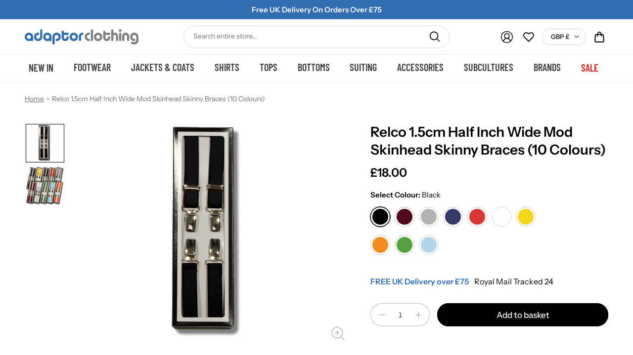

--- FILE ---
content_type: text/html; charset=utf-8
request_url: https://www.adaptorclothing.com/products/relco-1-5cm-half-inch-wide-mod-skinhead-skinny-braces-10-colours
body_size: 63710
content:
<!doctype html>
<html class="no-js" lang="en">
  <head>
    <meta charset="utf-8">
    <meta http-equiv="X-UA-Compatible" content="IE=edge">
    <meta name="viewport" content="width=device-width,initial-scale=1">
    <meta name="theme-color" content="">
    <link rel="canonical" href="https://www.adaptorclothing.com/products/relco-1-5cm-half-inch-wide-mod-skinhead-skinny-braces-10-colours"><link rel="icon" type="image/png" href="//www.adaptorclothing.com/cdn/shop/files/favicon.gif?crop=center&height=32&v=1709630077&width=32"><link rel="preconnect" href="https://fonts.shopifycdn.com" crossorigin><title>
      Relco 1.5cm Half Inch Wide Mod Skinhead Skinny Braces (10 Colours)
 &ndash; Adaptor Clothing</title>

    
      <meta name="description" content="Classic Skinny Mod Skinhead Braces from Relco. Available in 10 Colours!! Adjustable up to 44&quot; in length, 1.5cm / 0.5inches wide. High shine metal waist and adjuster clips">
    

    

<meta property="og:site_name" content="Adaptor Clothing">
<meta property="og:url" content="https://www.adaptorclothing.com/products/relco-1-5cm-half-inch-wide-mod-skinhead-skinny-braces-10-colours">
<meta property="og:title" content="Relco 1.5cm Half Inch Wide Mod Skinhead Skinny Braces (10 Colours)">
<meta property="og:type" content="product">
<meta property="og:description" content="Classic Skinny Mod Skinhead Braces from Relco. Available in 10 Colours!! Adjustable up to 44&quot; in length, 1.5cm / 0.5inches wide. High shine metal waist and adjuster clips"><meta property="og:image" content="http://www.adaptorclothing.com/cdn/shop/files/Relco_Skinny_Braces_10_Cols.jpg?v=1718815178">
  <meta property="og:image:secure_url" content="https://www.adaptorclothing.com/cdn/shop/files/Relco_Skinny_Braces_10_Cols.jpg?v=1718815178">
  <meta property="og:image:width" content="1600">
  <meta property="og:image:height" content="1600"><meta property="og:price:amount" content="18.00">
  <meta property="og:price:currency" content="GBP"><meta name="twitter:card" content="summary_large_image">
<meta name="twitter:title" content="Relco 1.5cm Half Inch Wide Mod Skinhead Skinny Braces (10 Colours)">
<meta name="twitter:description" content="Classic Skinny Mod Skinhead Braces from Relco. Available in 10 Colours!! Adjustable up to 44&quot; in length, 1.5cm / 0.5inches wide. High shine metal waist and adjuster clips">


    <script src="//www.adaptorclothing.com/cdn/shop/t/3/assets/constants.js?v=58251544750838685771709559644" defer="defer"></script>
    <script src="//www.adaptorclothing.com/cdn/shop/t/3/assets/pubsub.js?v=158357773527763999511709559642" defer="defer"></script>
    <script src="//www.adaptorclothing.com/cdn/shop/t/3/assets/global.js?v=106928907778901129421713356044" defer="defer"></script>
    <script src="//www.adaptorclothing.com/cdn/shop/t/3/assets/flickity.pkgd.min.js?v=114460508543641870001712066574" defer="defer"></script>
    <script src="//www.adaptorclothing.com/cdn/shop/t/3/assets/custom.js?v=97142046182850016081719923548" defer="defer"></script><script>window.performance && window.performance.mark && window.performance.mark('shopify.content_for_header.start');</script><meta name="google-site-verification" content="tUA-3ayzAR59w4iRGBAoH8fgn5O-UZeRU_UIJTJBCIY">
<meta name="facebook-domain-verification" content="o3cyuqth0morms043i5s44hgs0c4v0">
<meta id="shopify-digital-wallet" name="shopify-digital-wallet" content="/79262187845/digital_wallets/dialog">
<meta name="shopify-checkout-api-token" content="d7b577227d67044a6378b3acb803587b">
<meta id="in-context-paypal-metadata" data-shop-id="79262187845" data-venmo-supported="false" data-environment="production" data-locale="en_US" data-paypal-v4="true" data-currency="GBP">
<link rel="alternate" type="application/json+oembed" href="https://www.adaptorclothing.com/products/relco-1-5cm-half-inch-wide-mod-skinhead-skinny-braces-10-colours.oembed">
<script async="async" src="/checkouts/internal/preloads.js?locale=en-GB"></script>
<link rel="preconnect" href="https://shop.app" crossorigin="anonymous">
<script async="async" src="https://shop.app/checkouts/internal/preloads.js?locale=en-GB&shop_id=79262187845" crossorigin="anonymous"></script>
<script id="apple-pay-shop-capabilities" type="application/json">{"shopId":79262187845,"countryCode":"GB","currencyCode":"GBP","merchantCapabilities":["supports3DS"],"merchantId":"gid:\/\/shopify\/Shop\/79262187845","merchantName":"Adaptor Clothing","requiredBillingContactFields":["postalAddress","email","phone"],"requiredShippingContactFields":["postalAddress","email","phone"],"shippingType":"shipping","supportedNetworks":["visa","maestro","masterCard"],"total":{"type":"pending","label":"Adaptor Clothing","amount":"1.00"},"shopifyPaymentsEnabled":true,"supportsSubscriptions":true}</script>
<script id="shopify-features" type="application/json">{"accessToken":"d7b577227d67044a6378b3acb803587b","betas":["rich-media-storefront-analytics"],"domain":"www.adaptorclothing.com","predictiveSearch":true,"shopId":79262187845,"locale":"en"}</script>
<script>var Shopify = Shopify || {};
Shopify.shop = "3c12f0-2.myshopify.com";
Shopify.locale = "en";
Shopify.currency = {"active":"GBP","rate":"1.0"};
Shopify.country = "GB";
Shopify.theme = {"name":"Adaptor\/main","id":165199675717,"schema_name":"Dawn","schema_version":"13.0.1","theme_store_id":null,"role":"main"};
Shopify.theme.handle = "null";
Shopify.theme.style = {"id":null,"handle":null};
Shopify.cdnHost = "www.adaptorclothing.com/cdn";
Shopify.routes = Shopify.routes || {};
Shopify.routes.root = "/";</script>
<script type="module">!function(o){(o.Shopify=o.Shopify||{}).modules=!0}(window);</script>
<script>!function(o){function n(){var o=[];function n(){o.push(Array.prototype.slice.apply(arguments))}return n.q=o,n}var t=o.Shopify=o.Shopify||{};t.loadFeatures=n(),t.autoloadFeatures=n()}(window);</script>
<script>
  window.ShopifyPay = window.ShopifyPay || {};
  window.ShopifyPay.apiHost = "shop.app\/pay";
  window.ShopifyPay.redirectState = null;
</script>
<script id="shop-js-analytics" type="application/json">{"pageType":"product"}</script>
<script defer="defer" async type="module" src="//www.adaptorclothing.com/cdn/shopifycloud/shop-js/modules/v2/client.init-shop-cart-sync_BT-GjEfc.en.esm.js"></script>
<script defer="defer" async type="module" src="//www.adaptorclothing.com/cdn/shopifycloud/shop-js/modules/v2/chunk.common_D58fp_Oc.esm.js"></script>
<script defer="defer" async type="module" src="//www.adaptorclothing.com/cdn/shopifycloud/shop-js/modules/v2/chunk.modal_xMitdFEc.esm.js"></script>
<script type="module">
  await import("//www.adaptorclothing.com/cdn/shopifycloud/shop-js/modules/v2/client.init-shop-cart-sync_BT-GjEfc.en.esm.js");
await import("//www.adaptorclothing.com/cdn/shopifycloud/shop-js/modules/v2/chunk.common_D58fp_Oc.esm.js");
await import("//www.adaptorclothing.com/cdn/shopifycloud/shop-js/modules/v2/chunk.modal_xMitdFEc.esm.js");

  window.Shopify.SignInWithShop?.initShopCartSync?.({"fedCMEnabled":true,"windoidEnabled":true});

</script>
<script>
  window.Shopify = window.Shopify || {};
  if (!window.Shopify.featureAssets) window.Shopify.featureAssets = {};
  window.Shopify.featureAssets['shop-js'] = {"shop-cart-sync":["modules/v2/client.shop-cart-sync_DZOKe7Ll.en.esm.js","modules/v2/chunk.common_D58fp_Oc.esm.js","modules/v2/chunk.modal_xMitdFEc.esm.js"],"init-fed-cm":["modules/v2/client.init-fed-cm_B6oLuCjv.en.esm.js","modules/v2/chunk.common_D58fp_Oc.esm.js","modules/v2/chunk.modal_xMitdFEc.esm.js"],"shop-cash-offers":["modules/v2/client.shop-cash-offers_D2sdYoxE.en.esm.js","modules/v2/chunk.common_D58fp_Oc.esm.js","modules/v2/chunk.modal_xMitdFEc.esm.js"],"shop-login-button":["modules/v2/client.shop-login-button_QeVjl5Y3.en.esm.js","modules/v2/chunk.common_D58fp_Oc.esm.js","modules/v2/chunk.modal_xMitdFEc.esm.js"],"pay-button":["modules/v2/client.pay-button_DXTOsIq6.en.esm.js","modules/v2/chunk.common_D58fp_Oc.esm.js","modules/v2/chunk.modal_xMitdFEc.esm.js"],"shop-button":["modules/v2/client.shop-button_DQZHx9pm.en.esm.js","modules/v2/chunk.common_D58fp_Oc.esm.js","modules/v2/chunk.modal_xMitdFEc.esm.js"],"avatar":["modules/v2/client.avatar_BTnouDA3.en.esm.js"],"init-windoid":["modules/v2/client.init-windoid_CR1B-cfM.en.esm.js","modules/v2/chunk.common_D58fp_Oc.esm.js","modules/v2/chunk.modal_xMitdFEc.esm.js"],"init-shop-for-new-customer-accounts":["modules/v2/client.init-shop-for-new-customer-accounts_C_vY_xzh.en.esm.js","modules/v2/client.shop-login-button_QeVjl5Y3.en.esm.js","modules/v2/chunk.common_D58fp_Oc.esm.js","modules/v2/chunk.modal_xMitdFEc.esm.js"],"init-shop-email-lookup-coordinator":["modules/v2/client.init-shop-email-lookup-coordinator_BI7n9ZSv.en.esm.js","modules/v2/chunk.common_D58fp_Oc.esm.js","modules/v2/chunk.modal_xMitdFEc.esm.js"],"init-shop-cart-sync":["modules/v2/client.init-shop-cart-sync_BT-GjEfc.en.esm.js","modules/v2/chunk.common_D58fp_Oc.esm.js","modules/v2/chunk.modal_xMitdFEc.esm.js"],"shop-toast-manager":["modules/v2/client.shop-toast-manager_DiYdP3xc.en.esm.js","modules/v2/chunk.common_D58fp_Oc.esm.js","modules/v2/chunk.modal_xMitdFEc.esm.js"],"init-customer-accounts":["modules/v2/client.init-customer-accounts_D9ZNqS-Q.en.esm.js","modules/v2/client.shop-login-button_QeVjl5Y3.en.esm.js","modules/v2/chunk.common_D58fp_Oc.esm.js","modules/v2/chunk.modal_xMitdFEc.esm.js"],"init-customer-accounts-sign-up":["modules/v2/client.init-customer-accounts-sign-up_iGw4briv.en.esm.js","modules/v2/client.shop-login-button_QeVjl5Y3.en.esm.js","modules/v2/chunk.common_D58fp_Oc.esm.js","modules/v2/chunk.modal_xMitdFEc.esm.js"],"shop-follow-button":["modules/v2/client.shop-follow-button_CqMgW2wH.en.esm.js","modules/v2/chunk.common_D58fp_Oc.esm.js","modules/v2/chunk.modal_xMitdFEc.esm.js"],"checkout-modal":["modules/v2/client.checkout-modal_xHeaAweL.en.esm.js","modules/v2/chunk.common_D58fp_Oc.esm.js","modules/v2/chunk.modal_xMitdFEc.esm.js"],"shop-login":["modules/v2/client.shop-login_D91U-Q7h.en.esm.js","modules/v2/chunk.common_D58fp_Oc.esm.js","modules/v2/chunk.modal_xMitdFEc.esm.js"],"lead-capture":["modules/v2/client.lead-capture_BJmE1dJe.en.esm.js","modules/v2/chunk.common_D58fp_Oc.esm.js","modules/v2/chunk.modal_xMitdFEc.esm.js"],"payment-terms":["modules/v2/client.payment-terms_Ci9AEqFq.en.esm.js","modules/v2/chunk.common_D58fp_Oc.esm.js","modules/v2/chunk.modal_xMitdFEc.esm.js"]};
</script>
<script>(function() {
  var isLoaded = false;
  function asyncLoad() {
    if (isLoaded) return;
    isLoaded = true;
    var urls = ["https:\/\/cdn.nfcube.com\/instafeed-91a5d1ef014e99828fa337782b6ffcb5.js?shop=3c12f0-2.myshopify.com","https:\/\/chimpstatic.com\/mcjs-connected\/js\/users\/b34bbd6d9e368beb55873336b\/7e9d8f2c2e8a77e2071956f1f.js?shop=3c12f0-2.myshopify.com"];
    for (var i = 0; i < urls.length; i++) {
      var s = document.createElement('script');
      s.type = 'text/javascript';
      s.async = true;
      s.src = urls[i];
      var x = document.getElementsByTagName('script')[0];
      x.parentNode.insertBefore(s, x);
    }
  };
  if(window.attachEvent) {
    window.attachEvent('onload', asyncLoad);
  } else {
    window.addEventListener('load', asyncLoad, false);
  }
})();</script>
<script id="__st">var __st={"a":79262187845,"offset":0,"reqid":"6d8ee4ab-f8c7-43b2-8a20-e2b39ab40ee5-1769331644","pageurl":"www.adaptorclothing.com\/products\/relco-1-5cm-half-inch-wide-mod-skinhead-skinny-braces-10-colours","u":"aeb667f130a3","p":"product","rtyp":"product","rid":9513997599045};</script>
<script>window.ShopifyPaypalV4VisibilityTracking = true;</script>
<script id="form-persister">!function(){'use strict';const t='contact',e='new_comment',n=[[t,t],['blogs',e],['comments',e],[t,'customer']],o='password',r='form_key',c=['recaptcha-v3-token','g-recaptcha-response','h-captcha-response',o],s=()=>{try{return window.sessionStorage}catch{return}},i='__shopify_v',u=t=>t.elements[r],a=function(){const t=[...n].map((([t,e])=>`form[action*='/${t}']:not([data-nocaptcha='true']) input[name='form_type'][value='${e}']`)).join(',');var e;return e=t,()=>e?[...document.querySelectorAll(e)].map((t=>t.form)):[]}();function m(t){const e=u(t);a().includes(t)&&(!e||!e.value)&&function(t){try{if(!s())return;!function(t){const e=s();if(!e)return;const n=u(t);if(!n)return;const o=n.value;o&&e.removeItem(o)}(t);const e=Array.from(Array(32),(()=>Math.random().toString(36)[2])).join('');!function(t,e){u(t)||t.append(Object.assign(document.createElement('input'),{type:'hidden',name:r})),t.elements[r].value=e}(t,e),function(t,e){const n=s();if(!n)return;const r=[...t.querySelectorAll(`input[type='${o}']`)].map((({name:t})=>t)),u=[...c,...r],a={};for(const[o,c]of new FormData(t).entries())u.includes(o)||(a[o]=c);n.setItem(e,JSON.stringify({[i]:1,action:t.action,data:a}))}(t,e)}catch(e){console.error('failed to persist form',e)}}(t)}const f=t=>{if('true'===t.dataset.persistBound)return;const e=function(t,e){const n=function(t){return'function'==typeof t.submit?t.submit:HTMLFormElement.prototype.submit}(t).bind(t);return function(){let t;return()=>{t||(t=!0,(()=>{try{e(),n()}catch(t){(t=>{console.error('form submit failed',t)})(t)}})(),setTimeout((()=>t=!1),250))}}()}(t,(()=>{m(t)}));!function(t,e){if('function'==typeof t.submit&&'function'==typeof e)try{t.submit=e}catch{}}(t,e),t.addEventListener('submit',(t=>{t.preventDefault(),e()})),t.dataset.persistBound='true'};!function(){function t(t){const e=(t=>{const e=t.target;return e instanceof HTMLFormElement?e:e&&e.form})(t);e&&m(e)}document.addEventListener('submit',t),document.addEventListener('DOMContentLoaded',(()=>{const e=a();for(const t of e)f(t);var n;n=document.body,new window.MutationObserver((t=>{for(const e of t)if('childList'===e.type&&e.addedNodes.length)for(const t of e.addedNodes)1===t.nodeType&&'FORM'===t.tagName&&a().includes(t)&&f(t)})).observe(n,{childList:!0,subtree:!0,attributes:!1}),document.removeEventListener('submit',t)}))}()}();</script>
<script integrity="sha256-4kQ18oKyAcykRKYeNunJcIwy7WH5gtpwJnB7kiuLZ1E=" data-source-attribution="shopify.loadfeatures" defer="defer" src="//www.adaptorclothing.com/cdn/shopifycloud/storefront/assets/storefront/load_feature-a0a9edcb.js" crossorigin="anonymous"></script>
<script crossorigin="anonymous" defer="defer" src="//www.adaptorclothing.com/cdn/shopifycloud/storefront/assets/shopify_pay/storefront-65b4c6d7.js?v=20250812"></script>
<script data-source-attribution="shopify.dynamic_checkout.dynamic.init">var Shopify=Shopify||{};Shopify.PaymentButton=Shopify.PaymentButton||{isStorefrontPortableWallets:!0,init:function(){window.Shopify.PaymentButton.init=function(){};var t=document.createElement("script");t.src="https://www.adaptorclothing.com/cdn/shopifycloud/portable-wallets/latest/portable-wallets.en.js",t.type="module",document.head.appendChild(t)}};
</script>
<script data-source-attribution="shopify.dynamic_checkout.buyer_consent">
  function portableWalletsHideBuyerConsent(e){var t=document.getElementById("shopify-buyer-consent"),n=document.getElementById("shopify-subscription-policy-button");t&&n&&(t.classList.add("hidden"),t.setAttribute("aria-hidden","true"),n.removeEventListener("click",e))}function portableWalletsShowBuyerConsent(e){var t=document.getElementById("shopify-buyer-consent"),n=document.getElementById("shopify-subscription-policy-button");t&&n&&(t.classList.remove("hidden"),t.removeAttribute("aria-hidden"),n.addEventListener("click",e))}window.Shopify?.PaymentButton&&(window.Shopify.PaymentButton.hideBuyerConsent=portableWalletsHideBuyerConsent,window.Shopify.PaymentButton.showBuyerConsent=portableWalletsShowBuyerConsent);
</script>
<script data-source-attribution="shopify.dynamic_checkout.cart.bootstrap">document.addEventListener("DOMContentLoaded",(function(){function t(){return document.querySelector("shopify-accelerated-checkout-cart, shopify-accelerated-checkout")}if(t())Shopify.PaymentButton.init();else{new MutationObserver((function(e,n){t()&&(Shopify.PaymentButton.init(),n.disconnect())})).observe(document.body,{childList:!0,subtree:!0})}}));
</script>
<link id="shopify-accelerated-checkout-styles" rel="stylesheet" media="screen" href="https://www.adaptorclothing.com/cdn/shopifycloud/portable-wallets/latest/accelerated-checkout-backwards-compat.css" crossorigin="anonymous">
<style id="shopify-accelerated-checkout-cart">
        #shopify-buyer-consent {
  margin-top: 1em;
  display: inline-block;
  width: 100%;
}

#shopify-buyer-consent.hidden {
  display: none;
}

#shopify-subscription-policy-button {
  background: none;
  border: none;
  padding: 0;
  text-decoration: underline;
  font-size: inherit;
  cursor: pointer;
}

#shopify-subscription-policy-button::before {
  box-shadow: none;
}

      </style>
<script id="sections-script" data-sections="header" defer="defer" src="//www.adaptorclothing.com/cdn/shop/t/3/compiled_assets/scripts.js?v=4967"></script>
<script>window.performance && window.performance.mark && window.performance.mark('shopify.content_for_header.end');</script>


    <style data-shopify>
      @font-face {
  font-family: Assistant;
  font-weight: 400;
  font-style: normal;
  font-display: swap;
  src: url("//www.adaptorclothing.com/cdn/fonts/assistant/assistant_n4.9120912a469cad1cc292572851508ca49d12e768.woff2") format("woff2"),
       url("//www.adaptorclothing.com/cdn/fonts/assistant/assistant_n4.6e9875ce64e0fefcd3f4446b7ec9036b3ddd2985.woff") format("woff");
}

      @font-face {
  font-family: Assistant;
  font-weight: 700;
  font-style: normal;
  font-display: swap;
  src: url("//www.adaptorclothing.com/cdn/fonts/assistant/assistant_n7.bf44452348ec8b8efa3aa3068825305886b1c83c.woff2") format("woff2"),
       url("//www.adaptorclothing.com/cdn/fonts/assistant/assistant_n7.0c887fee83f6b3bda822f1150b912c72da0f7b64.woff") format("woff");
}

      
      
      @font-face {
  font-family: Assistant;
  font-weight: 400;
  font-style: normal;
  font-display: swap;
  src: url("//www.adaptorclothing.com/cdn/fonts/assistant/assistant_n4.9120912a469cad1cc292572851508ca49d12e768.woff2") format("woff2"),
       url("//www.adaptorclothing.com/cdn/fonts/assistant/assistant_n4.6e9875ce64e0fefcd3f4446b7ec9036b3ddd2985.woff") format("woff");
}


      
        :root,
        .color-background-1 {
          --color-background: 255,255,255;
        
          --gradient-background: #ffffff;
        

        

        --color-foreground: 0,0,0;
        --color-background-contrast: 191,191,191;
        --color-shadow: 0,0,0;
        --color-button: 0,0,0;
        --color-button-text: 255,255,255;
        --color-secondary-button: 255,255,255;
        --color-secondary-button-text: 0,0,0;
        --color-link: 0,0,0;
        --color-badge-foreground: 0,0,0;
        --color-badge-background: 255,255,255;
        --color-badge-border: 0,0,0;
        --payment-terms-background-color: rgb(255 255 255);
      }
      
        
        .color-background-2 {
          --color-background: 247,247,247;
        
          --gradient-background: #f7f7f7;
        

        

        --color-foreground: 0,0,0;
        --color-background-contrast: 183,183,183;
        --color-shadow: 0,0,0;
        --color-button: 0,0,0;
        --color-button-text: 255,255,255;
        --color-secondary-button: 247,247,247;
        --color-secondary-button-text: 0,0,0;
        --color-link: 0,0,0;
        --color-badge-foreground: 0,0,0;
        --color-badge-background: 247,247,247;
        --color-badge-border: 0,0,0;
        --payment-terms-background-color: rgb(247 247 247);
      }
      
        
        .color-inverse {
          --color-background: 39,39,39;
        
          --gradient-background: #272727;
        

        

        --color-foreground: 255,255,255;
        --color-background-contrast: 52,52,52;
        --color-shadow: 0,0,0;
        --color-button: 255,255,255;
        --color-button-text: 0,0,0;
        --color-secondary-button: 39,39,39;
        --color-secondary-button-text: 255,255,255;
        --color-link: 255,255,255;
        --color-badge-foreground: 255,255,255;
        --color-badge-background: 39,39,39;
        --color-badge-border: 255,255,255;
        --payment-terms-background-color: rgb(39 39 39);
      }
      
        
        .color-accent-1 {
          --color-background: 50,109,177;
        
          --gradient-background: #326db1;
        

        

        --color-foreground: 255,255,255;
        --color-background-contrast: 22,48,78;
        --color-shadow: 0,0,0;
        --color-button: 255,255,255;
        --color-button-text: 18,18,18;
        --color-secondary-button: 50,109,177;
        --color-secondary-button-text: 255,255,255;
        --color-link: 255,255,255;
        --color-badge-foreground: 255,255,255;
        --color-badge-background: 50,109,177;
        --color-badge-border: 255,255,255;
        --payment-terms-background-color: rgb(50 109 177);
      }
      
        
        .color-accent-2 {
          --color-background: 51,79,180;
        
          --gradient-background: #334fb4;
        

        

        --color-foreground: 255,255,255;
        --color-background-contrast: 23,35,81;
        --color-shadow: 18,18,18;
        --color-button: 255,255,255;
        --color-button-text: 51,79,180;
        --color-secondary-button: 51,79,180;
        --color-secondary-button-text: 255,255,255;
        --color-link: 255,255,255;
        --color-badge-foreground: 255,255,255;
        --color-badge-background: 51,79,180;
        --color-badge-border: 255,255,255;
        --payment-terms-background-color: rgb(51 79 180);
      }
      
        
        .color-scheme-8e241cea-8725-47c5-949e-b990862620c7 {
          --color-background: 207,31,31;
        
          --gradient-background: #cf1f1f;
        

        

        --color-foreground: 255,255,255;
        --color-background-contrast: 96,14,14;
        --color-shadow: 0,0,0;
        --color-button: 255,255,255;
        --color-button-text: 207,31,31;
        --color-secondary-button: 207,31,31;
        --color-secondary-button-text: 255,255,255;
        --color-link: 255,255,255;
        --color-badge-foreground: 255,255,255;
        --color-badge-background: 207,31,31;
        --color-badge-border: 255,255,255;
        --payment-terms-background-color: rgb(207 31 31);
      }
      

      body, .color-background-1, .color-background-2, .color-inverse, .color-accent-1, .color-accent-2, .color-scheme-8e241cea-8725-47c5-949e-b990862620c7 {
        color: rgba(var(--color-foreground), 0.75);
        background-color: rgb(var(--color-background));
      }

      :root {
        --font-body-family: Assistant, sans-serif;
        --font-body-style: normal;
        --font-body-weight: 400;
        --font-body-weight-bold: 700;

        --font-heading-family: Assistant, sans-serif;
        --font-heading-style: normal;
        --font-heading-weight: 400;

        --font-body-scale: 1.0;
        --font-heading-scale: 1.0;

        --media-padding: px;
        --media-border-opacity: 0.05;
        --media-border-width: 1px;
        --media-radius: 0px;
        --media-shadow-opacity: 0.0;
        --media-shadow-horizontal-offset: 0px;
        --media-shadow-vertical-offset: 4px;
        --media-shadow-blur-radius: 5px;
        --media-shadow-visible: 0;

        --page-width: 150rem;
        --page-width-margin: 0rem;

        --product-card-image-padding: 0.0rem;
        --product-card-corner-radius: 0.0rem;
        --product-card-text-alignment: center;
        --product-card-border-width: 0.0rem;
        --product-card-border-opacity: 0.1;
        --product-card-shadow-opacity: 0.0;
        --product-card-shadow-visible: 0;
        --product-card-shadow-horizontal-offset: 0.0rem;
        --product-card-shadow-vertical-offset: 0.4rem;
        --product-card-shadow-blur-radius: 0.5rem;

        --collection-card-image-padding: 0.0rem;
        --collection-card-corner-radius: 0.0rem;
        --collection-card-text-alignment: center;
        --collection-card-border-width: 0.0rem;
        --collection-card-border-opacity: 0.1;
        --collection-card-shadow-opacity: 0.0;
        --collection-card-shadow-visible: 0;
        --collection-card-shadow-horizontal-offset: 0.0rem;
        --collection-card-shadow-vertical-offset: 0.4rem;
        --collection-card-shadow-blur-radius: 0.5rem;

        --blog-card-image-padding: 0.0rem;
        --blog-card-corner-radius: 0.0rem;
        --blog-card-text-alignment: left;
        --blog-card-border-width: 0.0rem;
        --blog-card-border-opacity: 0.1;
        --blog-card-shadow-opacity: 0.0;
        --blog-card-shadow-visible: 0;
        --blog-card-shadow-horizontal-offset: 0.0rem;
        --blog-card-shadow-vertical-offset: 0.4rem;
        --blog-card-shadow-blur-radius: 0.5rem;

        --badge-corner-radius: 4.0rem;

        --popup-border-width: 1px;
        --popup-border-opacity: 0.1;
        --popup-corner-radius: 0px;
        --popup-shadow-opacity: 0.05;
        --popup-shadow-horizontal-offset: 0px;
        --popup-shadow-vertical-offset: 4px;
        --popup-shadow-blur-radius: 5px;

        --drawer-border-width: 1px;
        --drawer-border-opacity: 0.1;
        --drawer-shadow-opacity: 0.0;
        --drawer-shadow-horizontal-offset: 0px;
        --drawer-shadow-vertical-offset: 4px;
        --drawer-shadow-blur-radius: 5px;

        --spacing-sections-desktop: 0px;
        --spacing-sections-mobile: 0px;

        --grid-desktop-vertical-spacing: 8px;
        --grid-desktop-horizontal-spacing: 8px;
        --grid-mobile-vertical-spacing: 4px;
        --grid-mobile-horizontal-spacing: 4px;

        --text-boxes-border-opacity: 0.1;
        --text-boxes-border-width: 0px;
        --text-boxes-radius: 0px;
        --text-boxes-shadow-opacity: 0.0;
        --text-boxes-shadow-visible: 0;
        --text-boxes-shadow-horizontal-offset: 0px;
        --text-boxes-shadow-vertical-offset: 4px;
        --text-boxes-shadow-blur-radius: 5px;

        --buttons-radius: 40px;
        --buttons-radius-outset: 41px;
        --buttons-border-width: 1px;
        --buttons-border-opacity: 1.0;
        --buttons-shadow-opacity: 0.0;
        --buttons-shadow-visible: 0;
        --buttons-shadow-horizontal-offset: 0px;
        --buttons-shadow-vertical-offset: 4px;
        --buttons-shadow-blur-radius: 5px;
        --buttons-border-offset: 0.3px;

        --inputs-radius: 0px;
        --inputs-border-width: 1px;
        --inputs-border-opacity: 0.55;
        --inputs-shadow-opacity: 0.0;
        --inputs-shadow-horizontal-offset: 0px;
        --inputs-margin-offset: 0px;
        --inputs-shadow-vertical-offset: 4px;
        --inputs-shadow-blur-radius: 5px;
        --inputs-radius-outset: 0px;

        --variant-pills-radius: 40px;
        --variant-pills-border-width: 1px;
        --variant-pills-border-opacity: 0.55;
        --variant-pills-shadow-opacity: 0.0;
        --variant-pills-shadow-horizontal-offset: 0px;
        --variant-pills-shadow-vertical-offset: 4px;
        --variant-pills-shadow-blur-radius: 5px;
      }

      *,
      *::before,
      *::after {
        box-sizing: inherit;
      }

      html {
        box-sizing: border-box;
        font-size: calc(var(--font-body-scale) * 62.5%);
        height: 100%;
      }

      body {
        display: grid;
        grid-template-rows: auto auto 1fr auto;
        grid-template-columns: 100%;
        min-height: 100%;
        margin: 0;
        font-size: 1.5rem;
        letter-spacing: 0.06rem;
        line-height: calc(1 + 0.8 / var(--font-body-scale));
        font-family: var(--font-body-family);
        font-style: var(--font-body-style);
        font-weight: var(--font-body-weight);
      }

      @media screen and (min-width: 750px) {
        body {
          font-size: 1.6rem;
        }
      }
    </style>

    <link href="//www.adaptorclothing.com/cdn/shop/t/3/assets/base.css?v=93405971894151239851709559640" rel="stylesheet" type="text/css" media="all" />
    <link href="//www.adaptorclothing.com/cdn/shop/t/3/assets/custom-fonts.css?v=90824527857779668641709662979" rel="stylesheet" type="text/css" media="all" />

    <link href="//www.adaptorclothing.com/cdn/shop/t/3/assets/custom-base.css?v=72352690510160427441720002717" rel="stylesheet" type="text/css" media="all" />
    <link href="//www.adaptorclothing.com/cdn/shop/t/3/assets/custom-homepage.css?v=9891704787289631321713362180" rel="stylesheet" type="text/css" media="all" />
    <link href="//www.adaptorclothing.com/cdn/shop/t/3/assets/custom-landing.css?v=179469469432107108461713264135" rel="stylesheet" type="text/css" media="all" />
    <link href="//www.adaptorclothing.com/cdn/shop/t/3/assets/custom-collection.css?v=164068896787874268471719841358" rel="stylesheet" type="text/css" media="all" />
    <link href="//www.adaptorclothing.com/cdn/shop/t/3/assets/custom-product.css?v=105218267999587617811719842795" rel="stylesheet" type="text/css" media="all" />
    <link href="//www.adaptorclothing.com/cdn/shop/t/3/assets/custom-blog.css?v=158380941827855749731713517496" rel="stylesheet" type="text/css" media="all" />


    <link href="//www.adaptorclothing.com/cdn/shop/t/3/assets/flickity.min.css?v=12404722746677358661712066573" rel="stylesheet" type="text/css" media="all" />
<link rel="preload" as="font" href="//www.adaptorclothing.com/cdn/fonts/assistant/assistant_n4.9120912a469cad1cc292572851508ca49d12e768.woff2" type="font/woff2" crossorigin><link rel="preload" as="font" href="//www.adaptorclothing.com/cdn/fonts/assistant/assistant_n4.9120912a469cad1cc292572851508ca49d12e768.woff2" type="font/woff2" crossorigin><link href="//www.adaptorclothing.com/cdn/shop/t/3/assets/component-localization-form.css?v=124545717069420038221709559640" rel="stylesheet" type="text/css" media="all" />
      <script src="//www.adaptorclothing.com/cdn/shop/t/3/assets/localization-form.js?v=169565320306168926741709559645" defer="defer"></script><link
        rel="stylesheet"
        href="//www.adaptorclothing.com/cdn/shop/t/3/assets/component-predictive-search.css?v=118923337488134913561709559640"
        media="print"
        onload="this.media='all'"
      ><script>
      document.documentElement.className = document.documentElement.className.replace('no-js', 'js');
      if (Shopify.designMode) {
        document.documentElement.classList.add('shopify-design-mode');
      }
    </script>
  <link href="https://cdn.shopify.com/extensions/019bc7fe-f021-737a-baf3-fa2f98b7bf5f/in-cart-upsell-840/assets/index.css" rel="stylesheet" type="text/css" media="all">
<link href="https://monorail-edge.shopifysvc.com" rel="dns-prefetch">
<script>(function(){if ("sendBeacon" in navigator && "performance" in window) {try {var session_token_from_headers = performance.getEntriesByType('navigation')[0].serverTiming.find(x => x.name == '_s').description;} catch {var session_token_from_headers = undefined;}var session_cookie_matches = document.cookie.match(/_shopify_s=([^;]*)/);var session_token_from_cookie = session_cookie_matches && session_cookie_matches.length === 2 ? session_cookie_matches[1] : "";var session_token = session_token_from_headers || session_token_from_cookie || "";function handle_abandonment_event(e) {var entries = performance.getEntries().filter(function(entry) {return /monorail-edge.shopifysvc.com/.test(entry.name);});if (!window.abandonment_tracked && entries.length === 0) {window.abandonment_tracked = true;var currentMs = Date.now();var navigation_start = performance.timing.navigationStart;var payload = {shop_id: 79262187845,url: window.location.href,navigation_start,duration: currentMs - navigation_start,session_token,page_type: "product"};window.navigator.sendBeacon("https://monorail-edge.shopifysvc.com/v1/produce", JSON.stringify({schema_id: "online_store_buyer_site_abandonment/1.1",payload: payload,metadata: {event_created_at_ms: currentMs,event_sent_at_ms: currentMs}}));}}window.addEventListener('pagehide', handle_abandonment_event);}}());</script>
<script id="web-pixels-manager-setup">(function e(e,d,r,n,o){if(void 0===o&&(o={}),!Boolean(null===(a=null===(i=window.Shopify)||void 0===i?void 0:i.analytics)||void 0===a?void 0:a.replayQueue)){var i,a;window.Shopify=window.Shopify||{};var t=window.Shopify;t.analytics=t.analytics||{};var s=t.analytics;s.replayQueue=[],s.publish=function(e,d,r){return s.replayQueue.push([e,d,r]),!0};try{self.performance.mark("wpm:start")}catch(e){}var l=function(){var e={modern:/Edge?\/(1{2}[4-9]|1[2-9]\d|[2-9]\d{2}|\d{4,})\.\d+(\.\d+|)|Firefox\/(1{2}[4-9]|1[2-9]\d|[2-9]\d{2}|\d{4,})\.\d+(\.\d+|)|Chrom(ium|e)\/(9{2}|\d{3,})\.\d+(\.\d+|)|(Maci|X1{2}).+ Version\/(15\.\d+|(1[6-9]|[2-9]\d|\d{3,})\.\d+)([,.]\d+|)( \(\w+\)|)( Mobile\/\w+|) Safari\/|Chrome.+OPR\/(9{2}|\d{3,})\.\d+\.\d+|(CPU[ +]OS|iPhone[ +]OS|CPU[ +]iPhone|CPU IPhone OS|CPU iPad OS)[ +]+(15[._]\d+|(1[6-9]|[2-9]\d|\d{3,})[._]\d+)([._]\d+|)|Android:?[ /-](13[3-9]|1[4-9]\d|[2-9]\d{2}|\d{4,})(\.\d+|)(\.\d+|)|Android.+Firefox\/(13[5-9]|1[4-9]\d|[2-9]\d{2}|\d{4,})\.\d+(\.\d+|)|Android.+Chrom(ium|e)\/(13[3-9]|1[4-9]\d|[2-9]\d{2}|\d{4,})\.\d+(\.\d+|)|SamsungBrowser\/([2-9]\d|\d{3,})\.\d+/,legacy:/Edge?\/(1[6-9]|[2-9]\d|\d{3,})\.\d+(\.\d+|)|Firefox\/(5[4-9]|[6-9]\d|\d{3,})\.\d+(\.\d+|)|Chrom(ium|e)\/(5[1-9]|[6-9]\d|\d{3,})\.\d+(\.\d+|)([\d.]+$|.*Safari\/(?![\d.]+ Edge\/[\d.]+$))|(Maci|X1{2}).+ Version\/(10\.\d+|(1[1-9]|[2-9]\d|\d{3,})\.\d+)([,.]\d+|)( \(\w+\)|)( Mobile\/\w+|) Safari\/|Chrome.+OPR\/(3[89]|[4-9]\d|\d{3,})\.\d+\.\d+|(CPU[ +]OS|iPhone[ +]OS|CPU[ +]iPhone|CPU IPhone OS|CPU iPad OS)[ +]+(10[._]\d+|(1[1-9]|[2-9]\d|\d{3,})[._]\d+)([._]\d+|)|Android:?[ /-](13[3-9]|1[4-9]\d|[2-9]\d{2}|\d{4,})(\.\d+|)(\.\d+|)|Mobile Safari.+OPR\/([89]\d|\d{3,})\.\d+\.\d+|Android.+Firefox\/(13[5-9]|1[4-9]\d|[2-9]\d{2}|\d{4,})\.\d+(\.\d+|)|Android.+Chrom(ium|e)\/(13[3-9]|1[4-9]\d|[2-9]\d{2}|\d{4,})\.\d+(\.\d+|)|Android.+(UC? ?Browser|UCWEB|U3)[ /]?(15\.([5-9]|\d{2,})|(1[6-9]|[2-9]\d|\d{3,})\.\d+)\.\d+|SamsungBrowser\/(5\.\d+|([6-9]|\d{2,})\.\d+)|Android.+MQ{2}Browser\/(14(\.(9|\d{2,})|)|(1[5-9]|[2-9]\d|\d{3,})(\.\d+|))(\.\d+|)|K[Aa][Ii]OS\/(3\.\d+|([4-9]|\d{2,})\.\d+)(\.\d+|)/},d=e.modern,r=e.legacy,n=navigator.userAgent;return n.match(d)?"modern":n.match(r)?"legacy":"unknown"}(),u="modern"===l?"modern":"legacy",c=(null!=n?n:{modern:"",legacy:""})[u],f=function(e){return[e.baseUrl,"/wpm","/b",e.hashVersion,"modern"===e.buildTarget?"m":"l",".js"].join("")}({baseUrl:d,hashVersion:r,buildTarget:u}),m=function(e){var d=e.version,r=e.bundleTarget,n=e.surface,o=e.pageUrl,i=e.monorailEndpoint;return{emit:function(e){var a=e.status,t=e.errorMsg,s=(new Date).getTime(),l=JSON.stringify({metadata:{event_sent_at_ms:s},events:[{schema_id:"web_pixels_manager_load/3.1",payload:{version:d,bundle_target:r,page_url:o,status:a,surface:n,error_msg:t},metadata:{event_created_at_ms:s}}]});if(!i)return console&&console.warn&&console.warn("[Web Pixels Manager] No Monorail endpoint provided, skipping logging."),!1;try{return self.navigator.sendBeacon.bind(self.navigator)(i,l)}catch(e){}var u=new XMLHttpRequest;try{return u.open("POST",i,!0),u.setRequestHeader("Content-Type","text/plain"),u.send(l),!0}catch(e){return console&&console.warn&&console.warn("[Web Pixels Manager] Got an unhandled error while logging to Monorail."),!1}}}}({version:r,bundleTarget:l,surface:e.surface,pageUrl:self.location.href,monorailEndpoint:e.monorailEndpoint});try{o.browserTarget=l,function(e){var d=e.src,r=e.async,n=void 0===r||r,o=e.onload,i=e.onerror,a=e.sri,t=e.scriptDataAttributes,s=void 0===t?{}:t,l=document.createElement("script"),u=document.querySelector("head"),c=document.querySelector("body");if(l.async=n,l.src=d,a&&(l.integrity=a,l.crossOrigin="anonymous"),s)for(var f in s)if(Object.prototype.hasOwnProperty.call(s,f))try{l.dataset[f]=s[f]}catch(e){}if(o&&l.addEventListener("load",o),i&&l.addEventListener("error",i),u)u.appendChild(l);else{if(!c)throw new Error("Did not find a head or body element to append the script");c.appendChild(l)}}({src:f,async:!0,onload:function(){if(!function(){var e,d;return Boolean(null===(d=null===(e=window.Shopify)||void 0===e?void 0:e.analytics)||void 0===d?void 0:d.initialized)}()){var d=window.webPixelsManager.init(e)||void 0;if(d){var r=window.Shopify.analytics;r.replayQueue.forEach((function(e){var r=e[0],n=e[1],o=e[2];d.publishCustomEvent(r,n,o)})),r.replayQueue=[],r.publish=d.publishCustomEvent,r.visitor=d.visitor,r.initialized=!0}}},onerror:function(){return m.emit({status:"failed",errorMsg:"".concat(f," has failed to load")})},sri:function(e){var d=/^sha384-[A-Za-z0-9+/=]+$/;return"string"==typeof e&&d.test(e)}(c)?c:"",scriptDataAttributes:o}),m.emit({status:"loading"})}catch(e){m.emit({status:"failed",errorMsg:(null==e?void 0:e.message)||"Unknown error"})}}})({shopId: 79262187845,storefrontBaseUrl: "https://www.adaptorclothing.com",extensionsBaseUrl: "https://extensions.shopifycdn.com/cdn/shopifycloud/web-pixels-manager",monorailEndpoint: "https://monorail-edge.shopifysvc.com/unstable/produce_batch",surface: "storefront-renderer",enabledBetaFlags: ["2dca8a86"],webPixelsConfigList: [{"id":"1575027013","configuration":"{\"pixelCode\":\"CUPH8LRC77U9BR3IIDLG\"}","eventPayloadVersion":"v1","runtimeContext":"STRICT","scriptVersion":"22e92c2ad45662f435e4801458fb78cc","type":"APP","apiClientId":4383523,"privacyPurposes":["ANALYTICS","MARKETING","SALE_OF_DATA"],"dataSharingAdjustments":{"protectedCustomerApprovalScopes":["read_customer_address","read_customer_email","read_customer_name","read_customer_personal_data","read_customer_phone"]}},{"id":"1192526149","configuration":"{\"config\":\"{\\\"pixel_id\\\":\\\"G-9S9LM2XG46\\\",\\\"target_country\\\":\\\"GB\\\",\\\"gtag_events\\\":[{\\\"type\\\":\\\"purchase\\\",\\\"action_label\\\":\\\"G-9S9LM2XG46\\\"},{\\\"type\\\":\\\"page_view\\\",\\\"action_label\\\":\\\"G-9S9LM2XG46\\\"},{\\\"type\\\":\\\"view_item\\\",\\\"action_label\\\":\\\"G-9S9LM2XG46\\\"},{\\\"type\\\":\\\"search\\\",\\\"action_label\\\":\\\"G-9S9LM2XG46\\\"},{\\\"type\\\":\\\"add_to_cart\\\",\\\"action_label\\\":\\\"G-9S9LM2XG46\\\"},{\\\"type\\\":\\\"begin_checkout\\\",\\\"action_label\\\":\\\"G-9S9LM2XG46\\\"},{\\\"type\\\":\\\"add_payment_info\\\",\\\"action_label\\\":\\\"G-9S9LM2XG46\\\"}],\\\"enable_monitoring_mode\\\":false}\"}","eventPayloadVersion":"v1","runtimeContext":"OPEN","scriptVersion":"b2a88bafab3e21179ed38636efcd8a93","type":"APP","apiClientId":1780363,"privacyPurposes":[],"dataSharingAdjustments":{"protectedCustomerApprovalScopes":["read_customer_address","read_customer_email","read_customer_name","read_customer_personal_data","read_customer_phone"]}},{"id":"503480645","configuration":"{\"pixel_id\":\"831328025305959\",\"pixel_type\":\"facebook_pixel\"}","eventPayloadVersion":"v1","runtimeContext":"OPEN","scriptVersion":"ca16bc87fe92b6042fbaa3acc2fbdaa6","type":"APP","apiClientId":2329312,"privacyPurposes":["ANALYTICS","MARKETING","SALE_OF_DATA"],"dataSharingAdjustments":{"protectedCustomerApprovalScopes":["read_customer_address","read_customer_email","read_customer_name","read_customer_personal_data","read_customer_phone"]}},{"id":"117768517","eventPayloadVersion":"1","runtimeContext":"LAX","scriptVersion":"1","type":"CUSTOM","privacyPurposes":["ANALYTICS","MARKETING","SALE_OF_DATA"],"name":"Bidnamic Web Pixel"},{"id":"shopify-app-pixel","configuration":"{}","eventPayloadVersion":"v1","runtimeContext":"STRICT","scriptVersion":"0450","apiClientId":"shopify-pixel","type":"APP","privacyPurposes":["ANALYTICS","MARKETING"]},{"id":"shopify-custom-pixel","eventPayloadVersion":"v1","runtimeContext":"LAX","scriptVersion":"0450","apiClientId":"shopify-pixel","type":"CUSTOM","privacyPurposes":["ANALYTICS","MARKETING"]}],isMerchantRequest: false,initData: {"shop":{"name":"Adaptor Clothing","paymentSettings":{"currencyCode":"GBP"},"myshopifyDomain":"3c12f0-2.myshopify.com","countryCode":"GB","storefrontUrl":"https:\/\/www.adaptorclothing.com"},"customer":null,"cart":null,"checkout":null,"productVariants":[{"price":{"amount":18.0,"currencyCode":"GBP"},"product":{"title":"Relco 1.5cm Half Inch Wide Mod Skinhead Skinny Braces (10 Colours)","vendor":"Adaptor Clothing","id":"9513997599045","untranslatedTitle":"Relco 1.5cm Half Inch Wide Mod Skinhead Skinny Braces (10 Colours)","url":"\/products\/relco-1-5cm-half-inch-wide-mod-skinhead-skinny-braces-10-colours","type":""},"id":"49602360574277","image":{"src":"\/\/www.adaptorclothing.com\/cdn\/shop\/files\/Relco_Skinny_Braces_Black.jpg?v=1718815185"},"sku":"Relco Braces Black","title":"Black","untranslatedTitle":"Black"},{"price":{"amount":18.0,"currencyCode":"GBP"},"product":{"title":"Relco 1.5cm Half Inch Wide Mod Skinhead Skinny Braces (10 Colours)","vendor":"Adaptor Clothing","id":"9513997599045","untranslatedTitle":"Relco 1.5cm Half Inch Wide Mod Skinhead Skinny Braces (10 Colours)","url":"\/products\/relco-1-5cm-half-inch-wide-mod-skinhead-skinny-braces-10-colours","type":""},"id":"49602360607045","image":{"src":"\/\/www.adaptorclothing.com\/cdn\/shop\/files\/Relco_Skinny_Braces_Burgundy.jpg?v=1718815192"},"sku":"Relco Braces Burgundy","title":"Burgundy","untranslatedTitle":"Burgundy"},{"price":{"amount":18.0,"currencyCode":"GBP"},"product":{"title":"Relco 1.5cm Half Inch Wide Mod Skinhead Skinny Braces (10 Colours)","vendor":"Adaptor Clothing","id":"9513997599045","untranslatedTitle":"Relco 1.5cm Half Inch Wide Mod Skinhead Skinny Braces (10 Colours)","url":"\/products\/relco-1-5cm-half-inch-wide-mod-skinhead-skinny-braces-10-colours","type":""},"id":"49602360639813","image":{"src":"\/\/www.adaptorclothing.com\/cdn\/shop\/files\/Relco_Skinny_Braces_Grey.jpg?v=1718815190"},"sku":"Relco Braces Grey","title":"Grey","untranslatedTitle":"Grey"},{"price":{"amount":18.0,"currencyCode":"GBP"},"product":{"title":"Relco 1.5cm Half Inch Wide Mod Skinhead Skinny Braces (10 Colours)","vendor":"Adaptor Clothing","id":"9513997599045","untranslatedTitle":"Relco 1.5cm Half Inch Wide Mod Skinhead Skinny Braces (10 Colours)","url":"\/products\/relco-1-5cm-half-inch-wide-mod-skinhead-skinny-braces-10-colours","type":""},"id":"49602360672581","image":{"src":"\/\/www.adaptorclothing.com\/cdn\/shop\/files\/Relco_Skinny_Braces_Navy.jpg?v=1718815181"},"sku":"Relco Braces Navy","title":"Navy","untranslatedTitle":"Navy"},{"price":{"amount":18.0,"currencyCode":"GBP"},"product":{"title":"Relco 1.5cm Half Inch Wide Mod Skinhead Skinny Braces (10 Colours)","vendor":"Adaptor Clothing","id":"9513997599045","untranslatedTitle":"Relco 1.5cm Half Inch Wide Mod Skinhead Skinny Braces (10 Colours)","url":"\/products\/relco-1-5cm-half-inch-wide-mod-skinhead-skinny-braces-10-colours","type":""},"id":"49602360705349","image":{"src":"\/\/www.adaptorclothing.com\/cdn\/shop\/files\/Relco_Skinny_Braces_Red.jpg?v=1718815187"},"sku":"Relco Braces Red","title":"Red","untranslatedTitle":"Red"},{"price":{"amount":18.0,"currencyCode":"GBP"},"product":{"title":"Relco 1.5cm Half Inch Wide Mod Skinhead Skinny Braces (10 Colours)","vendor":"Adaptor Clothing","id":"9513997599045","untranslatedTitle":"Relco 1.5cm Half Inch Wide Mod Skinhead Skinny Braces (10 Colours)","url":"\/products\/relco-1-5cm-half-inch-wide-mod-skinhead-skinny-braces-10-colours","type":""},"id":"49602360738117","image":{"src":"\/\/www.adaptorclothing.com\/cdn\/shop\/files\/Relco_Skinny_Braces_White.jpg?v=1718815194"},"sku":"Relco Braces White","title":"White","untranslatedTitle":"White"},{"price":{"amount":18.0,"currencyCode":"GBP"},"product":{"title":"Relco 1.5cm Half Inch Wide Mod Skinhead Skinny Braces (10 Colours)","vendor":"Adaptor Clothing","id":"9513997599045","untranslatedTitle":"Relco 1.5cm Half Inch Wide Mod Skinhead Skinny Braces (10 Colours)","url":"\/products\/relco-1-5cm-half-inch-wide-mod-skinhead-skinny-braces-10-colours","type":""},"id":"49602360770885","image":{"src":"\/\/www.adaptorclothing.com\/cdn\/shop\/files\/Relco_Skinny_Braces_Yellow.jpg?v=1718815183"},"sku":"Relco Braces Yellow","title":"Yellow","untranslatedTitle":"Yellow"},{"price":{"amount":18.0,"currencyCode":"GBP"},"product":{"title":"Relco 1.5cm Half Inch Wide Mod Skinhead Skinny Braces (10 Colours)","vendor":"Adaptor Clothing","id":"9513997599045","untranslatedTitle":"Relco 1.5cm Half Inch Wide Mod Skinhead Skinny Braces (10 Colours)","url":"\/products\/relco-1-5cm-half-inch-wide-mod-skinhead-skinny-braces-10-colours","type":""},"id":"49602360803653","image":{"src":"\/\/www.adaptorclothing.com\/cdn\/shop\/files\/Relco_Skinny_Braces_Orange.jpg?v=1718815202"},"sku":"Relco Braces Orange","title":"Orange","untranslatedTitle":"Orange"},{"price":{"amount":18.0,"currencyCode":"GBP"},"product":{"title":"Relco 1.5cm Half Inch Wide Mod Skinhead Skinny Braces (10 Colours)","vendor":"Adaptor Clothing","id":"9513997599045","untranslatedTitle":"Relco 1.5cm Half Inch Wide Mod Skinhead Skinny Braces (10 Colours)","url":"\/products\/relco-1-5cm-half-inch-wide-mod-skinhead-skinny-braces-10-colours","type":""},"id":"49602360836421","image":{"src":"\/\/www.adaptorclothing.com\/cdn\/shop\/files\/Relco_Skinny_Braces_Green.jpg?v=1718815197"},"sku":"Relco Braces Green","title":"Green","untranslatedTitle":"Green"},{"price":{"amount":18.0,"currencyCode":"GBP"},"product":{"title":"Relco 1.5cm Half Inch Wide Mod Skinhead Skinny Braces (10 Colours)","vendor":"Adaptor Clothing","id":"9513997599045","untranslatedTitle":"Relco 1.5cm Half Inch Wide Mod Skinhead Skinny Braces (10 Colours)","url":"\/products\/relco-1-5cm-half-inch-wide-mod-skinhead-skinny-braces-10-colours","type":""},"id":"49602360869189","image":{"src":"\/\/www.adaptorclothing.com\/cdn\/shop\/files\/Relco_Skinny_Braces_Sky_Blue.jpg?v=1718815199"},"sku":"Relco Braces Sky Blue","title":"Sky Blue","untranslatedTitle":"Sky Blue"}],"purchasingCompany":null},},"https://www.adaptorclothing.com/cdn","fcfee988w5aeb613cpc8e4bc33m6693e112",{"modern":"","legacy":""},{"shopId":"79262187845","storefrontBaseUrl":"https:\/\/www.adaptorclothing.com","extensionBaseUrl":"https:\/\/extensions.shopifycdn.com\/cdn\/shopifycloud\/web-pixels-manager","surface":"storefront-renderer","enabledBetaFlags":"[\"2dca8a86\"]","isMerchantRequest":"false","hashVersion":"fcfee988w5aeb613cpc8e4bc33m6693e112","publish":"custom","events":"[[\"page_viewed\",{}],[\"product_viewed\",{\"productVariant\":{\"price\":{\"amount\":18.0,\"currencyCode\":\"GBP\"},\"product\":{\"title\":\"Relco 1.5cm Half Inch Wide Mod Skinhead Skinny Braces (10 Colours)\",\"vendor\":\"Adaptor Clothing\",\"id\":\"9513997599045\",\"untranslatedTitle\":\"Relco 1.5cm Half Inch Wide Mod Skinhead Skinny Braces (10 Colours)\",\"url\":\"\/products\/relco-1-5cm-half-inch-wide-mod-skinhead-skinny-braces-10-colours\",\"type\":\"\"},\"id\":\"49602360574277\",\"image\":{\"src\":\"\/\/www.adaptorclothing.com\/cdn\/shop\/files\/Relco_Skinny_Braces_Black.jpg?v=1718815185\"},\"sku\":\"Relco Braces Black\",\"title\":\"Black\",\"untranslatedTitle\":\"Black\"}}]]"});</script><script>
  window.ShopifyAnalytics = window.ShopifyAnalytics || {};
  window.ShopifyAnalytics.meta = window.ShopifyAnalytics.meta || {};
  window.ShopifyAnalytics.meta.currency = 'GBP';
  var meta = {"product":{"id":9513997599045,"gid":"gid:\/\/shopify\/Product\/9513997599045","vendor":"Adaptor Clothing","type":"","handle":"relco-1-5cm-half-inch-wide-mod-skinhead-skinny-braces-10-colours","variants":[{"id":49602360574277,"price":1800,"name":"Relco 1.5cm Half Inch Wide Mod Skinhead Skinny Braces (10 Colours) - Black","public_title":"Black","sku":"Relco Braces Black"},{"id":49602360607045,"price":1800,"name":"Relco 1.5cm Half Inch Wide Mod Skinhead Skinny Braces (10 Colours) - Burgundy","public_title":"Burgundy","sku":"Relco Braces Burgundy"},{"id":49602360639813,"price":1800,"name":"Relco 1.5cm Half Inch Wide Mod Skinhead Skinny Braces (10 Colours) - Grey","public_title":"Grey","sku":"Relco Braces Grey"},{"id":49602360672581,"price":1800,"name":"Relco 1.5cm Half Inch Wide Mod Skinhead Skinny Braces (10 Colours) - Navy","public_title":"Navy","sku":"Relco Braces Navy"},{"id":49602360705349,"price":1800,"name":"Relco 1.5cm Half Inch Wide Mod Skinhead Skinny Braces (10 Colours) - Red","public_title":"Red","sku":"Relco Braces Red"},{"id":49602360738117,"price":1800,"name":"Relco 1.5cm Half Inch Wide Mod Skinhead Skinny Braces (10 Colours) - White","public_title":"White","sku":"Relco Braces White"},{"id":49602360770885,"price":1800,"name":"Relco 1.5cm Half Inch Wide Mod Skinhead Skinny Braces (10 Colours) - Yellow","public_title":"Yellow","sku":"Relco Braces Yellow"},{"id":49602360803653,"price":1800,"name":"Relco 1.5cm Half Inch Wide Mod Skinhead Skinny Braces (10 Colours) - Orange","public_title":"Orange","sku":"Relco Braces Orange"},{"id":49602360836421,"price":1800,"name":"Relco 1.5cm Half Inch Wide Mod Skinhead Skinny Braces (10 Colours) - Green","public_title":"Green","sku":"Relco Braces Green"},{"id":49602360869189,"price":1800,"name":"Relco 1.5cm Half Inch Wide Mod Skinhead Skinny Braces (10 Colours) - Sky Blue","public_title":"Sky Blue","sku":"Relco Braces Sky Blue"}],"remote":false},"page":{"pageType":"product","resourceType":"product","resourceId":9513997599045,"requestId":"6d8ee4ab-f8c7-43b2-8a20-e2b39ab40ee5-1769331644"}};
  for (var attr in meta) {
    window.ShopifyAnalytics.meta[attr] = meta[attr];
  }
</script>
<script class="analytics">
  (function () {
    var customDocumentWrite = function(content) {
      var jquery = null;

      if (window.jQuery) {
        jquery = window.jQuery;
      } else if (window.Checkout && window.Checkout.$) {
        jquery = window.Checkout.$;
      }

      if (jquery) {
        jquery('body').append(content);
      }
    };

    var hasLoggedConversion = function(token) {
      if (token) {
        return document.cookie.indexOf('loggedConversion=' + token) !== -1;
      }
      return false;
    }

    var setCookieIfConversion = function(token) {
      if (token) {
        var twoMonthsFromNow = new Date(Date.now());
        twoMonthsFromNow.setMonth(twoMonthsFromNow.getMonth() + 2);

        document.cookie = 'loggedConversion=' + token + '; expires=' + twoMonthsFromNow;
      }
    }

    var trekkie = window.ShopifyAnalytics.lib = window.trekkie = window.trekkie || [];
    if (trekkie.integrations) {
      return;
    }
    trekkie.methods = [
      'identify',
      'page',
      'ready',
      'track',
      'trackForm',
      'trackLink'
    ];
    trekkie.factory = function(method) {
      return function() {
        var args = Array.prototype.slice.call(arguments);
        args.unshift(method);
        trekkie.push(args);
        return trekkie;
      };
    };
    for (var i = 0; i < trekkie.methods.length; i++) {
      var key = trekkie.methods[i];
      trekkie[key] = trekkie.factory(key);
    }
    trekkie.load = function(config) {
      trekkie.config = config || {};
      trekkie.config.initialDocumentCookie = document.cookie;
      var first = document.getElementsByTagName('script')[0];
      var script = document.createElement('script');
      script.type = 'text/javascript';
      script.onerror = function(e) {
        var scriptFallback = document.createElement('script');
        scriptFallback.type = 'text/javascript';
        scriptFallback.onerror = function(error) {
                var Monorail = {
      produce: function produce(monorailDomain, schemaId, payload) {
        var currentMs = new Date().getTime();
        var event = {
          schema_id: schemaId,
          payload: payload,
          metadata: {
            event_created_at_ms: currentMs,
            event_sent_at_ms: currentMs
          }
        };
        return Monorail.sendRequest("https://" + monorailDomain + "/v1/produce", JSON.stringify(event));
      },
      sendRequest: function sendRequest(endpointUrl, payload) {
        // Try the sendBeacon API
        if (window && window.navigator && typeof window.navigator.sendBeacon === 'function' && typeof window.Blob === 'function' && !Monorail.isIos12()) {
          var blobData = new window.Blob([payload], {
            type: 'text/plain'
          });

          if (window.navigator.sendBeacon(endpointUrl, blobData)) {
            return true;
          } // sendBeacon was not successful

        } // XHR beacon

        var xhr = new XMLHttpRequest();

        try {
          xhr.open('POST', endpointUrl);
          xhr.setRequestHeader('Content-Type', 'text/plain');
          xhr.send(payload);
        } catch (e) {
          console.log(e);
        }

        return false;
      },
      isIos12: function isIos12() {
        return window.navigator.userAgent.lastIndexOf('iPhone; CPU iPhone OS 12_') !== -1 || window.navigator.userAgent.lastIndexOf('iPad; CPU OS 12_') !== -1;
      }
    };
    Monorail.produce('monorail-edge.shopifysvc.com',
      'trekkie_storefront_load_errors/1.1',
      {shop_id: 79262187845,
      theme_id: 165199675717,
      app_name: "storefront",
      context_url: window.location.href,
      source_url: "//www.adaptorclothing.com/cdn/s/trekkie.storefront.8d95595f799fbf7e1d32231b9a28fd43b70c67d3.min.js"});

        };
        scriptFallback.async = true;
        scriptFallback.src = '//www.adaptorclothing.com/cdn/s/trekkie.storefront.8d95595f799fbf7e1d32231b9a28fd43b70c67d3.min.js';
        first.parentNode.insertBefore(scriptFallback, first);
      };
      script.async = true;
      script.src = '//www.adaptorclothing.com/cdn/s/trekkie.storefront.8d95595f799fbf7e1d32231b9a28fd43b70c67d3.min.js';
      first.parentNode.insertBefore(script, first);
    };
    trekkie.load(
      {"Trekkie":{"appName":"storefront","development":false,"defaultAttributes":{"shopId":79262187845,"isMerchantRequest":null,"themeId":165199675717,"themeCityHash":"14452953208552968454","contentLanguage":"en","currency":"GBP","eventMetadataId":"79a671f4-5817-4b74-bc81-7bf4e9d71abb"},"isServerSideCookieWritingEnabled":true,"monorailRegion":"shop_domain","enabledBetaFlags":["65f19447"]},"Session Attribution":{},"S2S":{"facebookCapiEnabled":true,"source":"trekkie-storefront-renderer","apiClientId":580111}}
    );

    var loaded = false;
    trekkie.ready(function() {
      if (loaded) return;
      loaded = true;

      window.ShopifyAnalytics.lib = window.trekkie;

      var originalDocumentWrite = document.write;
      document.write = customDocumentWrite;
      try { window.ShopifyAnalytics.merchantGoogleAnalytics.call(this); } catch(error) {};
      document.write = originalDocumentWrite;

      window.ShopifyAnalytics.lib.page(null,{"pageType":"product","resourceType":"product","resourceId":9513997599045,"requestId":"6d8ee4ab-f8c7-43b2-8a20-e2b39ab40ee5-1769331644","shopifyEmitted":true});

      var match = window.location.pathname.match(/checkouts\/(.+)\/(thank_you|post_purchase)/)
      var token = match? match[1]: undefined;
      if (!hasLoggedConversion(token)) {
        setCookieIfConversion(token);
        window.ShopifyAnalytics.lib.track("Viewed Product",{"currency":"GBP","variantId":49602360574277,"productId":9513997599045,"productGid":"gid:\/\/shopify\/Product\/9513997599045","name":"Relco 1.5cm Half Inch Wide Mod Skinhead Skinny Braces (10 Colours) - Black","price":"18.00","sku":"Relco Braces Black","brand":"Adaptor Clothing","variant":"Black","category":"","nonInteraction":true,"remote":false},undefined,undefined,{"shopifyEmitted":true});
      window.ShopifyAnalytics.lib.track("monorail:\/\/trekkie_storefront_viewed_product\/1.1",{"currency":"GBP","variantId":49602360574277,"productId":9513997599045,"productGid":"gid:\/\/shopify\/Product\/9513997599045","name":"Relco 1.5cm Half Inch Wide Mod Skinhead Skinny Braces (10 Colours) - Black","price":"18.00","sku":"Relco Braces Black","brand":"Adaptor Clothing","variant":"Black","category":"","nonInteraction":true,"remote":false,"referer":"https:\/\/www.adaptorclothing.com\/products\/relco-1-5cm-half-inch-wide-mod-skinhead-skinny-braces-10-colours"});
      }
    });


        var eventsListenerScript = document.createElement('script');
        eventsListenerScript.async = true;
        eventsListenerScript.src = "//www.adaptorclothing.com/cdn/shopifycloud/storefront/assets/shop_events_listener-3da45d37.js";
        document.getElementsByTagName('head')[0].appendChild(eventsListenerScript);

})();</script>
<script
  defer
  src="https://www.adaptorclothing.com/cdn/shopifycloud/perf-kit/shopify-perf-kit-3.0.4.min.js"
  data-application="storefront-renderer"
  data-shop-id="79262187845"
  data-render-region="gcp-us-east1"
  data-page-type="product"
  data-theme-instance-id="165199675717"
  data-theme-name="Dawn"
  data-theme-version="13.0.1"
  data-monorail-region="shop_domain"
  data-resource-timing-sampling-rate="10"
  data-shs="true"
  data-shs-beacon="true"
  data-shs-export-with-fetch="true"
  data-shs-logs-sample-rate="1"
  data-shs-beacon-endpoint="https://www.adaptorclothing.com/api/collect"
></script>
</head>

  <body class="gradient">
    <a class="skip-to-content-link button visually-hidden" href="#MainContent">
      Skip to content
    </a>

<link href="//www.adaptorclothing.com/cdn/shop/t/3/assets/quantity-popover.css?v=153075665213740339621709559640" rel="stylesheet" type="text/css" media="all" />
<link href="//www.adaptorclothing.com/cdn/shop/t/3/assets/component-card.css?v=170127402091165654191709559640" rel="stylesheet" type="text/css" media="all" />

<script src="//www.adaptorclothing.com/cdn/shop/t/3/assets/cart.js?v=116571066492035312161709559640" defer="defer"></script>
<script src="//www.adaptorclothing.com/cdn/shop/t/3/assets/quantity-popover.js?v=19455713230017000861709559640" defer="defer"></script>

<style>
  .drawer {
    visibility: hidden;
  }
</style>

<cart-drawer class="drawer is-empty">
  <div id="CartDrawer" class="cart-drawer">
    <div id="CartDrawer-Overlay" class="cart-drawer__overlay"></div>
    <div
      class="drawer__inner gradient color-background-1"
      role="dialog"
      aria-modal="true"
      aria-label="Your basket"
      tabindex="-1"
    ><div class="drawer__inner-empty">
          <div class="cart-drawer__warnings center">
            <div class="cart-drawer__empty-content">
              <h2 class="cart__empty-text">Your basket is empty</h2>
              <button
                class="drawer__close"
                type="button"
                onclick="this.closest('cart-drawer').close()"
                aria-label="Close"
              >
                <svg
  xmlns="http://www.w3.org/2000/svg"
  aria-hidden="true"
  focusable="false"
  class="icon icon-close"
  fill="none"
  viewBox="0 0 18 17"
>
  <path d="M.865 15.978a.5.5 0 00.707.707l7.433-7.431 7.579 7.282a.501.501 0 00.846-.37.5.5 0 00-.153-.351L9.712 8.546l7.417-7.416a.5.5 0 10-.707-.708L8.991 7.853 1.413.573a.5.5 0 10-.693.72l7.563 7.268-7.418 7.417z" fill="currentColor">
</svg>

              </button>
              <a href="/collections/all" class="button">
                Continue shopping
              </a><p class="cart__login-title h3">Have an account?</p>
                <p class="cart__login-paragraph">
                  <a href="/account/login" class="link underlined-link">Log in</a> to check out faster.
                </p></div>
          </div></div><div class="drawer__header">
        <h2 class="drawer__heading">Your basket</h2>
        <button
          class="drawer__close"
          type="button"
          onclick="this.closest('cart-drawer').close()"
          aria-label="Close"
        >
          <svg
  xmlns="http://www.w3.org/2000/svg"
  aria-hidden="true"
  focusable="false"
  class="icon icon-close"
  fill="none"
  viewBox="0 0 18 17"
>
  <path d="M.865 15.978a.5.5 0 00.707.707l7.433-7.431 7.579 7.282a.501.501 0 00.846-.37.5.5 0 00-.153-.351L9.712 8.546l7.417-7.416a.5.5 0 10-.707-.708L8.991 7.853 1.413.573a.5.5 0 10-.693.72l7.563 7.268-7.418 7.417z" fill="currentColor">
</svg>

        </button>
      </div>
      <cart-drawer-items
        
          class=" is-empty"
        
      >
        <form
          action="/cart"
          id="CartDrawer-Form"
          class="cart__contents cart-drawer__form"
          method="post"
        >
          <div id="CartDrawer-CartItems" class="drawer__contents js-contents"><p id="CartDrawer-LiveRegionText" class="visually-hidden" role="status"></p>
            <p id="CartDrawer-LineItemStatus" class="visually-hidden" aria-hidden="true" role="status">
              Loading...
            </p>
          </div>
          <div id="CartDrawer-CartErrors" role="alert"></div>
        </form>
      </cart-drawer-items>
      <div class="drawer__footer"><!-- Start blocks -->
        <!-- Subtotals -->

        <div class="cart-drawer__footer" >
          <div></div>

          <div class="totals" role="status">
            <h2 class="totals__total">Estimated total</h2>
            <p class="totals__total-value">£0.00 GBP</p>
          </div>

          <small class="tax-note caption-large rte">Tax included. <a href="/policies/shipping-policy">Shipping</a> and discounts calculated at checkout.
</small>
        </div>

        <!-- CTAs -->

        <div class="cart__ctas" >
          <noscript>
            <button type="submit" class="cart__update-button button button--secondary" form="CartDrawer-Form">
              Update
            </button>
          </noscript>

          <button
            type="submit"
            id="CartDrawer-Checkout"
            class="cart__checkout-button button"
            name="checkout"
            form="CartDrawer-Form"
            
              disabled
            
          >
            Check out
          </button>
        </div>
      </div>
    </div>
  </div>
</cart-drawer>

<script>
  document.addEventListener('DOMContentLoaded', function () {
    function isIE() {
      const ua = window.navigator.userAgent;
      const msie = ua.indexOf('MSIE ');
      const trident = ua.indexOf('Trident/');

      return msie > 0 || trident > 0;
    }

    if (!isIE()) return;
    const cartSubmitInput = document.createElement('input');
    cartSubmitInput.setAttribute('name', 'checkout');
    cartSubmitInput.setAttribute('type', 'hidden');
    document.querySelector('#cart').appendChild(cartSubmitInput);
    document.querySelector('#checkout').addEventListener('click', function (event) {
      document.querySelector('#cart').submit();
    });
  });
</script>
<!-- BEGIN sections: header-group -->
<div id="shopify-section-sections--22040479891781__announcement-bar" class="shopify-section shopify-section-group-header-group announcement-bar-section"><link href="//www.adaptorclothing.com/cdn/shop/t/3/assets/component-slideshow.css?v=107725913939919748051709559641" rel="stylesheet" type="text/css" media="all" />
<link href="//www.adaptorclothing.com/cdn/shop/t/3/assets/component-slider.css?v=142503135496229589681709559642" rel="stylesheet" type="text/css" media="all" />

  <link href="//www.adaptorclothing.com/cdn/shop/t/3/assets/component-list-social.css?v=35792976012981934991709559636" rel="stylesheet" type="text/css" media="all" />


<div
  class="utility-bar color-accent-1 gradient utility-bar--bottom-border"
  
>
  <div class="page-width utility-bar__grid"><div
        class="announcement-bar"
        role="region"
        aria-label="Announcement"
        
      ><p class="announcement-bar__message h5">
            <span>Free UK Delivery On Orders Over £75</span></p></div><div class="localization-wrapper">
</div>
  </div>
</div>


</div><div id="shopify-section-sections--22040479891781__header" class="shopify-section shopify-section-group-header-group section-header"><link rel="stylesheet" href="//www.adaptorclothing.com/cdn/shop/t/3/assets/component-list-menu.css?v=151968516119678728991709559641" media="print" onload="this.media='all'">
<link rel="stylesheet" href="//www.adaptorclothing.com/cdn/shop/t/3/assets/component-search.css?v=165164710990765432851709559644" media="print" onload="this.media='all'">
<link rel="stylesheet" href="//www.adaptorclothing.com/cdn/shop/t/3/assets/component-menu-drawer.css?v=85170387104997277661709559644" media="print" onload="this.media='all'">
<link rel="stylesheet" href="//www.adaptorclothing.com/cdn/shop/t/3/assets/component-cart-notification.css?v=54116361853792938221709559641" media="print" onload="this.media='all'">
<link rel="stylesheet" href="//www.adaptorclothing.com/cdn/shop/t/3/assets/component-cart-items.css?v=136978088507021421401709559641" media="print" onload="this.media='all'"><link rel="stylesheet" href="//www.adaptorclothing.com/cdn/shop/t/3/assets/component-price.css?v=70172745017360139101709559641" media="print" onload="this.media='all'"><link rel="stylesheet" href="//www.adaptorclothing.com/cdn/shop/t/3/assets/component-mega-menu.css?v=10110889665867715061709559641" media="print" onload="this.media='all'">
  <noscript><link href="//www.adaptorclothing.com/cdn/shop/t/3/assets/component-mega-menu.css?v=10110889665867715061709559641" rel="stylesheet" type="text/css" media="all" /></noscript><link href="//www.adaptorclothing.com/cdn/shop/t/3/assets/component-cart-drawer.css?v=67327691417103202711709559641" rel="stylesheet" type="text/css" media="all" />
  <link href="//www.adaptorclothing.com/cdn/shop/t/3/assets/component-cart.css?v=181291337967238571831709559643" rel="stylesheet" type="text/css" media="all" />
  <link href="//www.adaptorclothing.com/cdn/shop/t/3/assets/component-totals.css?v=15906652033866631521709559641" rel="stylesheet" type="text/css" media="all" />
  <link href="//www.adaptorclothing.com/cdn/shop/t/3/assets/component-price.css?v=70172745017360139101709559641" rel="stylesheet" type="text/css" media="all" />
  <link href="//www.adaptorclothing.com/cdn/shop/t/3/assets/component-discounts.css?v=152760482443307489271709559642" rel="stylesheet" type="text/css" media="all" />
<noscript><link href="//www.adaptorclothing.com/cdn/shop/t/3/assets/component-list-menu.css?v=151968516119678728991709559641" rel="stylesheet" type="text/css" media="all" /></noscript>
<noscript><link href="//www.adaptorclothing.com/cdn/shop/t/3/assets/component-search.css?v=165164710990765432851709559644" rel="stylesheet" type="text/css" media="all" /></noscript>
<noscript><link href="//www.adaptorclothing.com/cdn/shop/t/3/assets/component-menu-drawer.css?v=85170387104997277661709559644" rel="stylesheet" type="text/css" media="all" /></noscript>
<noscript><link href="//www.adaptorclothing.com/cdn/shop/t/3/assets/component-cart-notification.css?v=54116361853792938221709559641" rel="stylesheet" type="text/css" media="all" /></noscript>
<noscript><link href="//www.adaptorclothing.com/cdn/shop/t/3/assets/component-cart-items.css?v=136978088507021421401709559641" rel="stylesheet" type="text/css" media="all" /></noscript>

<style>
  header-drawer {
    justify-self: start;
    margin-left: -1.2rem;
  }@media screen and (min-width: 990px) {
      header-drawer {
        display: none;
      }
    }.menu-drawer-container {
    display: flex;
  }

  .list-menu {
    list-style: none;
    padding: 0;
    margin: 0;
  }

  .list-menu--inline {
    display: inline-flex;
    flex-wrap: wrap;
  }

  summary.list-menu__item {
    padding-right: 2.7rem;
  }

  .list-menu__item {
    display: flex;
    align-items: center;
    line-height: calc(1 + 0.3 / var(--font-body-scale));
  }

  .list-menu__item--link {
    text-decoration: none;
    padding-bottom: 1rem;
    padding-top: 1rem;
    line-height: calc(1 + 0.8 / var(--font-body-scale));
  }

  @media screen and (min-width: 750px) {
    .list-menu__item--link {
      padding-bottom: 0.5rem;
      padding-top: 0.5rem;
    }
  }
</style><style data-shopify>.header {
    padding: 10px 3rem 10px 3rem;
  }

  .section-header {
    position: sticky; /* This is for fixing a Safari z-index issue. PR #2147 */
    margin-bottom: 0px;
  }

  @media screen and (min-width: 750px) {
    .section-header {
      margin-bottom: 0px;
    }
  }

  @media screen and (min-width: 990px) {
    .header {
      padding-top: 20px;
      padding-bottom: 20px;
    }
  }</style><script src="//www.adaptorclothing.com/cdn/shop/t/3/assets/details-disclosure.js?v=13653116266235556501709559637" defer="defer"></script>
<script src="//www.adaptorclothing.com/cdn/shop/t/3/assets/details-modal.js?v=25581673532751508451709559641" defer="defer"></script>
<script src="//www.adaptorclothing.com/cdn/shop/t/3/assets/cart-notification.js?v=133508293167896966491709559642" defer="defer"></script>
<script src="//www.adaptorclothing.com/cdn/shop/t/3/assets/search-form.js?v=133129549252120666541709559641" defer="defer"></script><script src="//www.adaptorclothing.com/cdn/shop/t/3/assets/cart-drawer.js?v=105077087914686398511709559638" defer="defer"></script><svg xmlns="http://www.w3.org/2000/svg" class="hidden">
  <symbol id="icon-search" viewbox="0 0 18 19" fill="none">
    <path fill-rule="evenodd" clip-rule="evenodd" d="M11.03 11.68A5.784 5.784 0 112.85 3.5a5.784 5.784 0 018.18 8.18zm.26 1.12a6.78 6.78 0 11.72-.7l5.4 5.4a.5.5 0 11-.71.7l-5.41-5.4z" fill="currentColor"/>
  </symbol>

  <symbol id="icon-reset" class="icon icon-close"  fill="none" viewBox="0 0 18 18" stroke="currentColor">
    <circle r="8.5" cy="9" cx="9" stroke-opacity="0.2"/>
    <path d="M6.82972 6.82915L1.17193 1.17097" stroke-linecap="round" stroke-linejoin="round" transform="translate(5 5)"/>
    <path d="M1.22896 6.88502L6.77288 1.11523" stroke-linecap="round" stroke-linejoin="round" transform="translate(5 5)"/>
  </symbol>

  <symbol id="icon-close" class="icon icon-close" fill="none" viewBox="0 0 18 17">
    <path d="M.865 15.978a.5.5 0 00.707.707l7.433-7.431 7.579 7.282a.501.501 0 00.846-.37.5.5 0 00-.153-.351L9.712 8.546l7.417-7.416a.5.5 0 10-.707-.708L8.991 7.853 1.413.573a.5.5 0 10-.693.72l7.563 7.268-7.418 7.417z" fill="currentColor">
  </symbol>
</svg><sticky-header data-sticky-type="on-scroll-up" class="header-wrapper color-background-1 gradient header-wrapper--border-bottom"><header class="header header--middle-left header--mobile-center page-width header--has-menu header--has-social header--has-account header--has-localizations">

<header-drawer data-breakpoint="tablet">
  <details id="Details-menu-drawer-container" class="menu-drawer-container">
    <summary
      class="header__icon header__icon--menu header__icon--summary link focus-inset"
      aria-label="Menu"
    >
      <span>
        <!--
<svg
  xmlns="http://www.w3.org/2000/svg"
  aria-hidden="true"
  focusable="false"
  class="icon icon-hamburger"
  fill="none"
  viewBox="0 0 18 16"
>
  <path d="M1 .5a.5.5 0 100 1h15.71a.5.5 0 000-1H1zM.5 8a.5.5 0 01.5-.5h15.71a.5.5 0 010 1H1A.5.5 0 01.5 8zm0 7a.5.5 0 01.5-.5h15.71a.5.5 0 010 1H1a.5.5 0 01-.5-.5z" fill="currentColor">
</svg>
-->
<svg class="icon icon-hamburger" fill="#000000" version="1.1" id="Layer_1" xmlns="http://www.w3.org/2000/svg" xmlns:xlink="http://www.w3.org/1999/xlink" viewBox="0 0 24 24" xml:space="preserve"><style type="text/css"> .st0{fill:none;} </style> <path d="M2,5v2h20V5H2z M2,11v2h20v-2H2z M2,17v2h20v-2H2z"></path> <rect class="st0" width="24" height="24"></rect></svg>

        <svg
  xmlns="http://www.w3.org/2000/svg"
  aria-hidden="true"
  focusable="false"
  class="icon icon-close"
  fill="none"
  viewBox="0 0 18 17"
>
  <path d="M.865 15.978a.5.5 0 00.707.707l7.433-7.431 7.579 7.282a.501.501 0 00.846-.37.5.5 0 00-.153-.351L9.712 8.546l7.417-7.416a.5.5 0 10-.707-.708L8.991 7.853 1.413.573a.5.5 0 10-.693.72l7.563 7.268-7.418 7.417z" fill="currentColor">
</svg>

      </span>
    </summary>
    <div id="menu-drawer" class="gradient menu-drawer motion-reduce color-background-1">
      <div class="menu-drawer__inner-container">
        <div class="menu-drawer__navigation-container">
          <div class="menu-drawer__head">
            <div class="menu-drawer__logo">
              <svg xmlns="http://www.w3.org/2000/svg" viewBox="0 0 202 26.91"><path fill="#316eb1" d="M14.82,13.6c0-2.09-.72-3.84-2.15-5.26-1.43-1.42-3.19-2.13-5.28-2.13s-3.84.71-5.26,2.13c-1.42,1.42-2.13,3.18-2.13,5.26s.71,3.85,2.13,5.28c1.42,1.43,3.18,2.15,5.26,2.15,1.37,0,2.6-.32,3.69-.93.09.21.22.39.4.55.35.31.82.47,1.39.47s1.04-.16,1.41-.47c.36-.31.54-.72.54-1.22v-5.71s-.01-.02-.01-.04c0-.02,0-.05,0-.07ZM9.87,16.08c-.69.69-1.51,1.03-2.48,1.03s-1.79-.34-2.46-1.03c-.68-.69-1.02-1.51-1.02-2.48s.34-1.79,1.02-2.46c.68-.68,1.5-1.02,2.46-1.02s1.79.34,2.48,1.02c.69.68,1.03,1.5,1.03,2.46s-.34,1.79-1.03,2.48ZM30.68.8c.37.36.55.83.55,1.41v11.37c0,2.07-.72,3.82-2.16,5.25-1.44,1.43-3.2,2.15-5.26,2.15s-3.82-.72-5.25-2.15-2.15-3.18-2.15-5.25.71-3.85,2.13-5.28c1.42-1.43,3.18-2.15,5.26-2.15.58,0,1.05.18,1.42.55s.55.84.55,1.42-.18,1.05-.55,1.41c-.37.36-.84.54-1.42.54-.97,0-1.79.34-2.46,1.03-.68.69-1.02,1.51-1.02,2.48s.34,1.79,1.02,2.46c.68.68,1.5,1.02,2.46,1.02s1.79-.34,2.48-1.02c.69-.68,1.03-1.5,1.03-2.46V2.2c0-.56.18-1.02.55-1.39s.83-.55,1.39-.55,1.05.18,1.42.54ZM45.47,8.34c-1.43-1.42-3.19-2.13-5.28-2.13s-3.84.71-5.26,2.13c-1.42,1.42-2.13,3.18-2.13,5.26s.71,3.85,2.13,5.28c1.42,1.43,3.18,2.15,5.26,2.15,1.37,0,2.59-.31,3.68-.93.09.21.22.39.4.54.35.31.82.47,1.39.47s1.04-.16,1.41-.47c.36-.31.54-.72.54-1.22v-5.7s0-.08,0-.13c0-2.09-.72-3.84-2.15-5.26ZM42.67,16.08c-.69.69-1.51,1.03-2.48,1.03s-1.79-.34-2.46-1.03c-.68-.69-1.02-1.51-1.02-2.48s.34-1.79,1.02-2.46c.68-.68,1.5-1.02,2.46-1.02s1.79.34,2.48,1.02c.69.68,1.03,1.5,1.03,2.46s-.34,1.79-1.03,2.48ZM61.89,8.34c1.43,1.42,2.15,3.18,2.15,5.26s-.72,3.85-2.15,5.28c-1.43,1.43-3.19,2.15-5.28,2.15-.58,0-1.05-.18-1.41-.55-.36-.37-.54-.84-.54-1.42s.18-1.05.54-1.41c.36-.36.83-.54,1.41-.54.97,0,1.79-.34,2.48-1.03s1.03-1.51,1.03-2.48-.34-1.79-1.03-2.46c-.69-.68-1.51-1.02-2.48-1.02s-1.79.34-2.46,1.02c-.68.68-1.02,1.5-1.02,2.46v11.34c0,.58-.18,1.05-.55,1.42-.37.37-.84.55-1.42.55s-1.05-.18-1.41-.55c-.36-.37-.54-.84-.54-1.42v-11.34c0-2.09.71-3.84,2.13-5.26,1.42-1.42,3.18-2.13,5.26-2.13s3.85.71,5.28,2.13ZM69.51,10.18v4.52c0,.66.23,1.21.68,1.67.45.45,1.01.68,1.67.68s1.21-.23,1.65-.68c.44-.45.67-1.01.67-1.67v-.26c0-.56.19-1.02.57-1.39s.85-.55,1.41-.55,1.02.18,1.39.55c.37.37.55.83.55,1.39v.26c0,1.76-.6,3.24-1.8,4.45-1.2,1.21-2.68,1.81-4.44,1.81s-3.27-.6-4.47-1.8c-1.2-1.2-1.8-2.69-1.8-4.47V4.73c0-.58.18-1.05.54-1.42.36-.37.83-.55,1.41-.55s1.05.18,1.42.55c.37.37.55.84.55,1.42v1.54h6.64c.58,0,1.05.18,1.41.54s.54.83.54,1.41c0,1.31-.65,1.97-1.94,1.97h-6.64ZM87.09,6.21c-2.09,0-3.84.71-5.26,2.13-1.42,1.42-2.13,3.18-2.13,5.26s.71,3.85,2.13,5.28c1.42,1.43,3.18,2.15,5.26,2.15s3.85-.71,5.28-2.15c1.43-1.43,2.15-3.19,2.15-5.28s-.72-3.84-2.15-5.26c-1.43-1.42-3.19-2.13-5.28-2.13ZM89.57,16.08c-.69.69-1.51,1.03-2.48,1.03s-1.79-.34-2.46-1.03c-.68-.69-1.02-1.51-1.02-2.48s.34-1.79,1.02-2.46c.68-.68,1.5-1.02,2.46-1.02s1.79.34,2.48,1.02c.69.68,1.03,1.5,1.03,2.46s-.34,1.79-1.03,2.48ZM104.31,8.15c0,1.2-.67,1.86-2,1.97-.66.06-1.2.29-1.64.71-.43.42-.65.95-.65,1.61v6.58c0,.58-.18,1.05-.55,1.41-.37.36-.84.54-1.42.54s-1.05-.18-1.41-.54c-.36-.36-.54-.83-.54-1.41v-6.58c0-1.76.6-3.24,1.81-4.44,1.21-1.2,2.69-1.8,4.45-1.8.56,0,1.02.18,1.39.55.37.37.55.83.55,1.39Z"/><path fill="gray" d="M111.49,11.09c-.68.69-1.02,1.51-1.02,2.48s.34,1.79,1.02,2.46c.68.68,1.5,1.02,2.46,1.02.58,0,1.05.18,1.42.55.37.37.55.84.55,1.42s-.18,1.05-.55,1.41-.84.54-1.42.54c-2.07,0-3.82-.72-5.25-2.15s-2.15-3.18-2.15-5.25.71-3.85,2.13-5.28c1.42-1.43,3.18-2.15,5.26-2.15.58,0,1.05.18,1.42.55s.55.84.55,1.42-.18,1.05-.55,1.41c-.37.36-.84.54-1.42.54-.97,0-1.79.34-2.46,1.03ZM119.43.32c-.58,0-1.05.18-1.41.54s-.54.83-.54,1.41v16.76c0,.58.18,1.05.54,1.41.36.36.83.54,1.41.54s1.05-.18,1.42-.54c.37-.36.55-.83.55-1.41V2.26c0-1.3-.66-1.94-1.97-1.94ZM135.64,8.34c1.43,1.42,2.15,3.18,2.15,5.26s-.72,3.85-2.15,5.28c-1.43,1.43-3.19,2.15-5.28,2.15s-3.84-.71-5.26-2.15c-1.42-1.43-2.13-3.19-2.13-5.28s.71-3.84,2.13-5.26c1.42-1.42,3.18-2.13,5.26-2.13s3.85.71,5.28,2.13ZM133.87,13.6c0-.97-.34-1.79-1.03-2.46-.69-.68-1.51-1.02-2.48-1.02s-1.79.34-2.46,1.02c-.68.68-1.02,1.5-1.02,2.46s.34,1.79,1.02,2.48c.68.69,1.5,1.03,2.46,1.03s1.79-.34,2.48-1.03,1.03-1.51,1.03-2.48ZM149.94,10.18c1.29,0,1.94-.66,1.94-1.97,0-.58-.18-1.05-.54-1.41-.36-.36-.83-.54-1.41-.54h-6.64v-1.54c0-.58-.18-1.05-.55-1.42-.37-.37-.84-.55-1.42-.55s-1.05.18-1.41.55c-.36.37-.54.84-.54,1.42v9.98c0,1.78.6,3.27,1.8,4.47,1.2,1.2,2.69,1.8,4.47,1.8s3.24-.6,4.44-1.81c1.2-1.21,1.8-2.69,1.8-4.45v-.26c0-.56-.18-1.02-.55-1.39-.37-.37-.83-.55-1.39-.55s-1.03.18-1.41.55-.57.83-.57,1.39v.26c0,.66-.22,1.21-.67,1.67-.45.45-1,.68-1.65.68s-1.21-.23-1.67-.68c-.45-.45-.68-1.01-.68-1.67v-4.52h6.64ZM164.19,8c-1.21-1.2-2.69-1.8-4.45-1.8-.83,0-1.61.15-2.35.44V2.2c0-.58-.18-1.05-.55-1.41-.37-.36-.84-.54-1.42-.54s-1.05.18-1.41.54c-.36.36-.54.83-.54,1.41v16.82c0,.16.02.3.04.45.07.4.23.73.5,1,.36.36.83.54,1.41.54s1.05-.18,1.42-.54c.37-.36.55-.83.55-1.41v-6.72c.02-.61.24-1.13.67-1.55.45-.44,1.01-.67,1.67-.67s1.18.23,1.64.68.68,1,.68,1.64l.03,5.1s0,0,0,0v1.52c0,.58.18,1.05.54,1.41s.83.54,1.41.54,1.05-.18,1.42-.54c.37-.36.55-.83.55-1.41v-6.9c0-.2-.03-.39-.08-.56-.17-1.39-.73-2.6-1.74-3.6ZM169.51,0c-.66,0-1.22.24-1.7.71-.47.47-.71,1.04-.71,1.7s.24,1.22.71,1.7c.47.47,1.04.71,1.7.71s1.22-.24,1.7-.71c.47-.47.71-1.04.71-1.7s-.24-1.22-.71-1.7c-.47-.47-1.04-.71-1.7-.71ZM169.51,6.21c-.58,0-1.05.18-1.41.54-.36.36-.54.83-.54,1.41v10.88c0,.58.18,1.05.54,1.41s.83.54,1.41.54,1.05-.18,1.42-.54c.37-.36.55-.83.55-1.41v-10.88c0-1.29-.66-1.94-1.97-1.94ZM179.34,6.21c-1.78,0-3.27.6-4.47,1.8-1.2,1.2-1.8,2.69-1.8,4.47v6.5c0,.58.18,1.05.54,1.42s.83.55,1.41.55,1.05-.18,1.42-.55c.37-.37.55-.84.55-1.42v-6.5c0-.66.23-1.21.68-1.67.45-.45,1.01-.68,1.67-.68s1.21.23,1.65.68c.44.45.67,1.01.67,1.67v6.55c0,.58.18,1.05.55,1.41.37.36.84.54,1.42.54s1.05-.18,1.41-.54c.36-.36.54-.83.54-1.41v-6.55c0-1.76-.6-3.24-1.8-4.45-1.2-1.21-2.68-1.81-4.44-1.81ZM201.98,19.13s0-.07,0-.1v-5.42c0-2.09-.71-3.84-2.15-5.26-1.43-1.42-3.19-2.13-5.28-2.13s-3.84.71-5.26,2.13c-1.42,1.42-2.13,3.18-2.13,5.26s.71,3.85,2.13,5.28c1.42,1.43,3.18,2.15,5.26,2.15.58,0,1.05-.18,1.42-.55s.55-.84.55-1.42-.18-1.05-.55-1.41c-.37-.36-.84-.54-1.42-.54-.97,0-1.79-.34-2.46-1.03-.68-.69-1.01-1.51-1.01-2.48s.34-1.79,1.01-2.46,1.5-1.02,2.46-1.02,1.79.34,2.48,1.02,1.03,1.5,1.03,2.46v5.42s0,.08,0,.12c0,.15,0,.3,0,.45,0,.97-.34,1.79-1.02,2.46s-1.5,1.01-2.46,1.01c-2.38,0-2.65-.52-3.54-.87-1.79-.7-3.34,1.48-1.91,2.9,1.43,1.42,3.37,1.74,5.46,1.74s4.13-.57,5.55-1.99c1.42-1.42,1.85-3.18,1.85-5.26,0-.17-.01-.31-.02-.47Z"/></svg>
            </div>
            <div class="menu-drawer__icons">
              <a href="/account/login" class="menu-drawer__icon menu-drawer__icon--account link focus-inset">
                <!--
<svg
  xmlns="http://www.w3.org/2000/svg"
  aria-hidden="true"
  focusable="false"
  class="icon icon-account"
  fill="none"
  viewBox="0 0 18 19"
>
  <path fill-rule="evenodd" clip-rule="evenodd" d="M6 4.5a3 3 0 116 0 3 3 0 01-6 0zm3-4a4 4 0 100 8 4 4 0 000-8zm5.58 12.15c1.12.82 1.83 2.24 1.91 4.85H1.51c.08-2.6.79-4.03 1.9-4.85C4.66 11.75 6.5 11.5 9 11.5s4.35.26 5.58 1.15zM9 10.5c-2.5 0-4.65.24-6.17 1.35C1.27 12.98.5 14.93.5 18v.5h17V18c0-3.07-.77-5.02-2.33-6.15-1.52-1.1-3.67-1.35-6.17-1.35z" fill="currentColor">
</svg>
-->

<svg class="head-icon icon-account" viewBox="0 0 16 16" xmlns="http://www.w3.org/2000/svg" fill="#000000">
<path d="M16 7.992C16 3.58 12.416 0 8 0S0 3.58 0 7.992c0 2.43 1.104 4.62 2.832 6.09.016.016.032.016.032.032.144.112.288.224.448.336.08.048.144.111.224.175A7.98 7.98 0 0 0 8.016 16a7.98 7.98 0 0 0 4.48-1.375c.08-.048.144-.111.224-.16.144-.111.304-.223.448-.335.016-.016.032-.016.032-.032 1.696-1.487 2.8-3.676 2.8-6.106zm-8 7.001c-1.504 0-2.88-.48-4.016-1.279.016-.128.048-.255.08-.383a4.17 4.17 0 0 1 .416-.991c.176-.304.384-.576.64-.816.24-.24.528-.463.816-.639.304-.176.624-.304.976-.4A4.15 4.15 0 0 1 8 10.342a4.185 4.185 0 0 1 2.928 1.166c.368.368.656.8.864 1.295.112.288.192.592.24.911A7.03 7.03 0 0 1 8 14.993zm-2.448-7.4a2.49 2.49 0 0 1-.208-1.024c0-.351.064-.703.208-1.023.144-.32.336-.607.576-.847.24-.24.528-.431.848-.575.32-.144.672-.208 1.024-.208.368 0 .704.064 1.024.208.32.144.608.336.848.575.24.24.432.528.576.847.144.32.208.672.208 1.023 0 .368-.064.704-.208 1.023a2.84 2.84 0 0 1-.576.848 2.84 2.84 0 0 1-.848.575 2.715 2.715 0 0 1-2.064 0 2.84 2.84 0 0 1-.848-.575 2.526 2.526 0 0 1-.56-.848zm7.424 5.306c0-.032-.016-.048-.016-.08a5.22 5.22 0 0 0-.688-1.406 4.883 4.883 0 0 0-1.088-1.135 5.207 5.207 0 0 0-1.04-.608 2.82 2.82 0 0 0 .464-.383 4.2 4.2 0 0 0 .624-.784 3.624 3.624 0 0 0 .528-1.934 3.71 3.71 0 0 0-.288-1.47 3.799 3.799 0 0 0-.816-1.199 3.845 3.845 0 0 0-1.2-.8 3.72 3.72 0 0 0-1.472-.287 3.72 3.72 0 0 0-1.472.288 3.631 3.631 0 0 0-1.2.815 3.84 3.84 0 0 0-.8 1.199 3.71 3.71 0 0 0-.288 1.47c0 .352.048.688.144 1.007.096.336.224.64.4.927.16.288.384.544.624.784.144.144.304.271.48.383a5.12 5.12 0 0 0-1.04.624c-.416.32-.784.703-1.088 1.119a4.999 4.999 0 0 0-.688 1.406c-.016.032-.016.064-.016.08C1.776 11.636.992 9.91.992 7.992.992 4.14 4.144.991 8 .991s7.008 3.149 7.008 7.001a6.96 6.96 0 0 1-2.032 4.907z"></path>
</svg>

              </a>
              <a href="#swym-wishlist" class="menu-drawer__icon menu-drawer__icon--wishlist link focus-inset swym-wishlist">
                <!--<i aria-hidden="true" focusable="false" role="presentation" class=""></i>-->
                <svg class="icon-wishlist" viewBox="0 0 24 24" fill="none" xmlns="http://www.w3.org/2000/svg"><path d="M12 19.7501C11.8012 19.7499 11.6105 19.6708 11.47 19.5301L4.70001 12.7401C3.78387 11.8054 3.27072 10.5488 3.27072 9.24006C3.27072 7.9313 3.78387 6.6747 4.70001 5.74006C5.6283 4.81186 6.88727 4.29042 8.20001 4.29042C9.51274 4.29042 10.7717 4.81186 11.7 5.74006L12 6.00006L12.28 5.72006C12.739 5.25606 13.2857 4.88801 13.8883 4.63736C14.4909 4.3867 15.1374 4.25845 15.79 4.26006C16.442 4.25714 17.088 4.38382 17.6906 4.63274C18.2931 4.88167 18.8402 5.24786 19.3 5.71006C20.2161 6.6447 20.7293 7.9013 20.7293 9.21006C20.7293 10.5188 20.2161 11.7754 19.3 12.7101L12.53 19.5001C12.463 19.5752 12.3815 19.636 12.2904 19.679C12.1994 19.7219 12.1006 19.7461 12 19.7501ZM8.21001 5.75006C7.75584 5.74675 7.30551 5.83342 6.885 6.00505C6.4645 6.17669 6.08215 6.42989 5.76001 6.75006C5.11088 7.40221 4.74646 8.28491 4.74646 9.20506C4.74646 10.1252 5.11088 11.0079 5.76001 11.6601L12 17.9401L18.23 11.6801C18.5526 11.3578 18.8086 10.9751 18.9832 10.5538C19.1578 10.1326 19.2477 9.68107 19.2477 9.22506C19.2477 8.76905 19.1578 8.31752 18.9832 7.89627C18.8086 7.47503 18.5526 7.09233 18.23 6.77006C17.9104 6.44929 17.5299 6.1956 17.1109 6.02387C16.6919 5.85215 16.2428 5.76586 15.79 5.77006C15.3358 5.76675 14.8855 5.85342 14.465 6.02505C14.0445 6.19669 13.6621 6.44989 13.34 6.77006L12.53 7.58006C12.3869 7.71581 12.1972 7.79149 12 7.79149C11.8028 7.79149 11.6131 7.71581 11.47 7.58006L10.66 6.77006C10.3395 6.44628 9.95791 6.18939 9.53733 6.01429C9.11675 5.83919 8.66558 5.74937 8.21001 5.75006Z" fill="#000000"></path></svg>
              </a>
              <div id="menu-drawer__icon--close" class="menu-drawer__icon menu-drawer__icon--close link focus-inset">
                <svg viewBox="0 0 24 24" fill="none" xmlns="http://www.w3.org/2000/svg"><path d="M20.7457 3.32851C20.3552 2.93798 19.722 2.93798 19.3315 3.32851L12.0371 10.6229L4.74275 3.32851C4.35223 2.93798 3.71906 2.93798 3.32854 3.32851C2.93801 3.71903 2.93801 4.3522 3.32854 4.74272L10.6229 12.0371L3.32856 19.3314C2.93803 19.722 2.93803 20.3551 3.32856 20.7457C3.71908 21.1362 4.35225 21.1362 4.74277 20.7457L12.0371 13.4513L19.3315 20.7457C19.722 21.1362 20.3552 21.1362 20.7457 20.7457C21.1362 20.3551 21.1362 19.722 20.7457 19.3315L13.4513 12.0371L20.7457 4.74272C21.1362 4.3522 21.1362 3.71903 20.7457 3.32851Z" fill="#000000"></path></svg>
              </div>
            </div>
          </div>
          <div class="menu-drawer__top"><div class="menu-drawer__localization header-localization"><noscript><form method="post" action="/localization" id="HeaderCountryMobileFormNoScriptDrawer" accept-charset="UTF-8" class="localization-form" enctype="multipart/form-data"><input type="hidden" name="form_type" value="localization" /><input type="hidden" name="utf8" value="✓" /><input type="hidden" name="_method" value="put" /><input type="hidden" name="return_to" value="/products/relco-1-5cm-half-inch-wide-mod-skinhead-skinny-braces-10-colours" /><div class="localization-form__select">
                      <h2 class="visually-hidden" id="HeaderCountryMobileLabelNoScriptDrawer">
                        Country/region
                      </h2>
                      <select
                        class="localization-selector link"
                        name="country_code"
                        aria-labelledby="HeaderCountryMobileLabelNoScriptDrawer"
                      ><option
                            value="AU"
                          >
                            Australia (AUD
                            $)
                          </option><option
                            value="AT"
                          >
                            Austria (EUR
                            €)
                          </option><option
                            value="BE"
                          >
                            Belgium (EUR
                            €)
                          </option><option
                            value="BG"
                          >
                            Bulgaria (EUR
                            €)
                          </option><option
                            value="CA"
                          >
                            Canada (CAD
                            $)
                          </option><option
                            value="HR"
                          >
                            Croatia (EUR
                            €)
                          </option><option
                            value="CY"
                          >
                            Cyprus (EUR
                            €)
                          </option><option
                            value="CZ"
                          >
                            Czechia (CZK
                            Kč)
                          </option><option
                            value="DK"
                          >
                            Denmark (DKK
                            kr.)
                          </option><option
                            value="EE"
                          >
                            Estonia (EUR
                            €)
                          </option><option
                            value="FI"
                          >
                            Finland (EUR
                            €)
                          </option><option
                            value="FR"
                          >
                            France (EUR
                            €)
                          </option><option
                            value="DE"
                          >
                            Germany (EUR
                            €)
                          </option><option
                            value="GI"
                          >
                            Gibraltar (GBP
                            £)
                          </option><option
                            value="GR"
                          >
                            Greece (EUR
                            €)
                          </option><option
                            value="GG"
                          >
                            Guernsey (GBP
                            £)
                          </option><option
                            value="HK"
                          >
                            Hong Kong SAR (HKD
                            $)
                          </option><option
                            value="HU"
                          >
                            Hungary (HUF
                            Ft)
                          </option><option
                            value="IE"
                          >
                            Ireland (EUR
                            €)
                          </option><option
                            value="IM"
                          >
                            Isle of Man (GBP
                            £)
                          </option><option
                            value="IL"
                          >
                            Israel (ILS
                            ₪)
                          </option><option
                            value="IT"
                          >
                            Italy (EUR
                            €)
                          </option><option
                            value="JP"
                          >
                            Japan (JPY
                            ¥)
                          </option><option
                            value="JE"
                          >
                            Jersey (GBP
                            £)
                          </option><option
                            value="LV"
                          >
                            Latvia (EUR
                            €)
                          </option><option
                            value="LT"
                          >
                            Lithuania (EUR
                            €)
                          </option><option
                            value="LU"
                          >
                            Luxembourg (EUR
                            €)
                          </option><option
                            value="MY"
                          >
                            Malaysia (MYR
                            RM)
                          </option><option
                            value="MT"
                          >
                            Malta (EUR
                            €)
                          </option><option
                            value="NL"
                          >
                            Netherlands (EUR
                            €)
                          </option><option
                            value="NZ"
                          >
                            New Zealand (NZD
                            $)
                          </option><option
                            value="NO"
                          >
                            Norway (GBP
                            £)
                          </option><option
                            value="PH"
                          >
                            Philippines (PHP
                            ₱)
                          </option><option
                            value="PL"
                          >
                            Poland (PLN
                            zł)
                          </option><option
                            value="PT"
                          >
                            Portugal (EUR
                            €)
                          </option><option
                            value="RO"
                          >
                            Romania (RON
                            Lei)
                          </option><option
                            value="SG"
                          >
                            Singapore (SGD
                            $)
                          </option><option
                            value="SK"
                          >
                            Slovakia (EUR
                            €)
                          </option><option
                            value="SI"
                          >
                            Slovenia (EUR
                            €)
                          </option><option
                            value="KR"
                          >
                            South Korea (KRW
                            ₩)
                          </option><option
                            value="ES"
                          >
                            Spain (EUR
                            €)
                          </option><option
                            value="SE"
                          >
                            Sweden (SEK
                            kr)
                          </option><option
                            value="CH"
                          >
                            Switzerland (CHF
                            CHF)
                          </option><option
                            value="AE"
                          >
                            United Arab Emirates (AED
                            د.إ)
                          </option><option
                            value="GB"
                              selected
                            
                          >
                            United Kingdom (GBP
                            £)
                          </option><option
                            value="US"
                          >
                            United States (USD
                            $)
                          </option></select>
                      <svg aria-hidden="true" focusable="false" class="icon icon-caret" viewBox="0 0 10 6">
  <path fill-rule="evenodd" clip-rule="evenodd" d="M9.354.646a.5.5 0 00-.708 0L5 4.293 1.354.646a.5.5 0 00-.708.708l4 4a.5.5 0 00.708 0l4-4a.5.5 0 000-.708z" fill="currentColor">
</svg>

                    </div>
                    <button class="button button--tertiary">Update country/region</button></form></noscript>

                <localization-form class="no-js-hidden"><form method="post" action="/localization" id="HeaderCountryMobileForm" accept-charset="UTF-8" class="localization-form" enctype="multipart/form-data"><input type="hidden" name="form_type" value="localization" /><input type="hidden" name="utf8" value="✓" /><input type="hidden" name="_method" value="put" /><input type="hidden" name="return_to" value="/products/relco-1-5cm-half-inch-wide-mod-skinhead-skinny-braces-10-colours" /><div>
                      <h2 class="visually-hidden" id="HeaderCountryMobileLabel">
                        Country/region
                      </h2>

<div class="disclosure">
  <button
    type="button"
    class="disclosure__button localization-form__select localization-selector link link--text caption-large"
    aria-expanded="false"
    aria-controls="HeaderCountryMobile-country-results"
    aria-describedby="HeaderCountryMobileLabel"
  >
    <span>
      <!--United Kingdom |-->
      GBP
      £</span>
    <svg aria-hidden="true" focusable="false" class="icon icon-caret" viewBox="0 0 10 6">
  <path fill-rule="evenodd" clip-rule="evenodd" d="M9.354.646a.5.5 0 00-.708 0L5 4.293 1.354.646a.5.5 0 00-.708.708l4 4a.5.5 0 00.708 0l4-4a.5.5 0 000-.708z" fill="currentColor">
</svg>

  </button>
  <div class="disclosure__list-wrapper country-selector" hidden>
    <div class="country-filter">
      
        <div class="field">
          <input
            class="country-filter__input field__input"
            id="country-filter-input"
            type="search"
            name="country_filter"
            value=""
            placeholder="Search"
            role="combobox"
            aria-owns="country-results"
            aria-controls="country-results"
            aria-haspopup="listbox"
            aria-autocomplete="list"
            autocorrect="off"
            autocomplete="off"
            autocapitalize="off"
            spellcheck="false"
          >
          <label class="field__label" for="country-filter-input">Search</label>
          <button
            type="reset"
            class="country-filter__reset-button field__button hidden"
            aria-label="Clear search term"
          >
            <svg class="icon icon-close" aria-hidden="true" focusable="false">
              <use xlink:href="#icon-reset">
            </svg>
          </button>
          <div class="country-filter__search-icon field__button motion-reduce">
            <svg class="icon icon-search" aria-hidden="true" focusable="false">
              <use xlink:href="#icon-search">
            </svg>
          </div>
        </div>
      
      <button
        class="country-selector__close-button button--small link"
        type="button"
        aria-label="Close"
      >
        <svg
  xmlns="http://www.w3.org/2000/svg"
  aria-hidden="true"
  focusable="false"
  class="icon icon-close"
  fill="none"
  viewBox="0 0 18 17"
>
  <path d="M.865 15.978a.5.5 0 00.707.707l7.433-7.431 7.579 7.282a.501.501 0 00.846-.37.5.5 0 00-.153-.351L9.712 8.546l7.417-7.416a.5.5 0 10-.707-.708L8.991 7.853 1.413.573a.5.5 0 10-.693.72l7.563 7.268-7.418 7.417z" fill="currentColor">
</svg>

      </button>
    </div>
    <div id="sr-country-search-results" class="visually-hidden" aria-live="polite"></div>
    <div
      class="disclosure__list country-selector__list country-selector__list--with-multiple-currencies"
      id="HeaderCountryMobile-country-results"
    >
      
      <ul role="list" class="list-unstyled countries"><li class="disclosure__item" tabindex="-1">
            <a
              class="link link--text disclosure__link caption-large focus-inset"
              href="#"
              
              data-value="AU"
              id="Australia"
            >
              <span
                
                  class="visibility-hidden"
                
              ><svg
  class="icon icon-checkmark"
  aria-hidden="true"
  focusable="false"
  xmlns="http://www.w3.org/2000/svg"
  viewBox="0 0 12 9"
  fill="none"
>
  <path fill-rule="evenodd" clip-rule="evenodd" d="M11.35.643a.5.5 0 01.006.707l-6.77 6.886a.5.5 0 01-.719-.006L.638 4.845a.5.5 0 11.724-.69l2.872 3.011 6.41-6.517a.5.5 0 01.707-.006h-.001z" fill="currentColor"/>
</svg>
</span>
              <span class="country">Australia</span>
              <span class="localization-form__currency motion-reduce">
                AUD
                $</span>
            </a>
          </li><li class="disclosure__item" tabindex="-1">
            <a
              class="link link--text disclosure__link caption-large focus-inset"
              href="#"
              
              data-value="AT"
              id="Austria"
            >
              <span
                
                  class="visibility-hidden"
                
              ><svg
  class="icon icon-checkmark"
  aria-hidden="true"
  focusable="false"
  xmlns="http://www.w3.org/2000/svg"
  viewBox="0 0 12 9"
  fill="none"
>
  <path fill-rule="evenodd" clip-rule="evenodd" d="M11.35.643a.5.5 0 01.006.707l-6.77 6.886a.5.5 0 01-.719-.006L.638 4.845a.5.5 0 11.724-.69l2.872 3.011 6.41-6.517a.5.5 0 01.707-.006h-.001z" fill="currentColor"/>
</svg>
</span>
              <span class="country">Austria</span>
              <span class="localization-form__currency motion-reduce">
                EUR
                €</span>
            </a>
          </li><li class="disclosure__item" tabindex="-1">
            <a
              class="link link--text disclosure__link caption-large focus-inset"
              href="#"
              
              data-value="BE"
              id="Belgium"
            >
              <span
                
                  class="visibility-hidden"
                
              ><svg
  class="icon icon-checkmark"
  aria-hidden="true"
  focusable="false"
  xmlns="http://www.w3.org/2000/svg"
  viewBox="0 0 12 9"
  fill="none"
>
  <path fill-rule="evenodd" clip-rule="evenodd" d="M11.35.643a.5.5 0 01.006.707l-6.77 6.886a.5.5 0 01-.719-.006L.638 4.845a.5.5 0 11.724-.69l2.872 3.011 6.41-6.517a.5.5 0 01.707-.006h-.001z" fill="currentColor"/>
</svg>
</span>
              <span class="country">Belgium</span>
              <span class="localization-form__currency motion-reduce">
                EUR
                €</span>
            </a>
          </li><li class="disclosure__item" tabindex="-1">
            <a
              class="link link--text disclosure__link caption-large focus-inset"
              href="#"
              
              data-value="BG"
              id="Bulgaria"
            >
              <span
                
                  class="visibility-hidden"
                
              ><svg
  class="icon icon-checkmark"
  aria-hidden="true"
  focusable="false"
  xmlns="http://www.w3.org/2000/svg"
  viewBox="0 0 12 9"
  fill="none"
>
  <path fill-rule="evenodd" clip-rule="evenodd" d="M11.35.643a.5.5 0 01.006.707l-6.77 6.886a.5.5 0 01-.719-.006L.638 4.845a.5.5 0 11.724-.69l2.872 3.011 6.41-6.517a.5.5 0 01.707-.006h-.001z" fill="currentColor"/>
</svg>
</span>
              <span class="country">Bulgaria</span>
              <span class="localization-form__currency motion-reduce">
                EUR
                €</span>
            </a>
          </li><li class="disclosure__item" tabindex="-1">
            <a
              class="link link--text disclosure__link caption-large focus-inset"
              href="#"
              
              data-value="CA"
              id="Canada"
            >
              <span
                
                  class="visibility-hidden"
                
              ><svg
  class="icon icon-checkmark"
  aria-hidden="true"
  focusable="false"
  xmlns="http://www.w3.org/2000/svg"
  viewBox="0 0 12 9"
  fill="none"
>
  <path fill-rule="evenodd" clip-rule="evenodd" d="M11.35.643a.5.5 0 01.006.707l-6.77 6.886a.5.5 0 01-.719-.006L.638 4.845a.5.5 0 11.724-.69l2.872 3.011 6.41-6.517a.5.5 0 01.707-.006h-.001z" fill="currentColor"/>
</svg>
</span>
              <span class="country">Canada</span>
              <span class="localization-form__currency motion-reduce">
                CAD
                $</span>
            </a>
          </li><li class="disclosure__item" tabindex="-1">
            <a
              class="link link--text disclosure__link caption-large focus-inset"
              href="#"
              
              data-value="HR"
              id="Croatia"
            >
              <span
                
                  class="visibility-hidden"
                
              ><svg
  class="icon icon-checkmark"
  aria-hidden="true"
  focusable="false"
  xmlns="http://www.w3.org/2000/svg"
  viewBox="0 0 12 9"
  fill="none"
>
  <path fill-rule="evenodd" clip-rule="evenodd" d="M11.35.643a.5.5 0 01.006.707l-6.77 6.886a.5.5 0 01-.719-.006L.638 4.845a.5.5 0 11.724-.69l2.872 3.011 6.41-6.517a.5.5 0 01.707-.006h-.001z" fill="currentColor"/>
</svg>
</span>
              <span class="country">Croatia</span>
              <span class="localization-form__currency motion-reduce">
                EUR
                €</span>
            </a>
          </li><li class="disclosure__item" tabindex="-1">
            <a
              class="link link--text disclosure__link caption-large focus-inset"
              href="#"
              
              data-value="CY"
              id="Cyprus"
            >
              <span
                
                  class="visibility-hidden"
                
              ><svg
  class="icon icon-checkmark"
  aria-hidden="true"
  focusable="false"
  xmlns="http://www.w3.org/2000/svg"
  viewBox="0 0 12 9"
  fill="none"
>
  <path fill-rule="evenodd" clip-rule="evenodd" d="M11.35.643a.5.5 0 01.006.707l-6.77 6.886a.5.5 0 01-.719-.006L.638 4.845a.5.5 0 11.724-.69l2.872 3.011 6.41-6.517a.5.5 0 01.707-.006h-.001z" fill="currentColor"/>
</svg>
</span>
              <span class="country">Cyprus</span>
              <span class="localization-form__currency motion-reduce">
                EUR
                €</span>
            </a>
          </li><li class="disclosure__item" tabindex="-1">
            <a
              class="link link--text disclosure__link caption-large focus-inset"
              href="#"
              
              data-value="CZ"
              id="Czechia"
            >
              <span
                
                  class="visibility-hidden"
                
              ><svg
  class="icon icon-checkmark"
  aria-hidden="true"
  focusable="false"
  xmlns="http://www.w3.org/2000/svg"
  viewBox="0 0 12 9"
  fill="none"
>
  <path fill-rule="evenodd" clip-rule="evenodd" d="M11.35.643a.5.5 0 01.006.707l-6.77 6.886a.5.5 0 01-.719-.006L.638 4.845a.5.5 0 11.724-.69l2.872 3.011 6.41-6.517a.5.5 0 01.707-.006h-.001z" fill="currentColor"/>
</svg>
</span>
              <span class="country">Czechia</span>
              <span class="localization-form__currency motion-reduce">
                CZK
                Kč</span>
            </a>
          </li><li class="disclosure__item" tabindex="-1">
            <a
              class="link link--text disclosure__link caption-large focus-inset"
              href="#"
              
              data-value="DK"
              id="Denmark"
            >
              <span
                
                  class="visibility-hidden"
                
              ><svg
  class="icon icon-checkmark"
  aria-hidden="true"
  focusable="false"
  xmlns="http://www.w3.org/2000/svg"
  viewBox="0 0 12 9"
  fill="none"
>
  <path fill-rule="evenodd" clip-rule="evenodd" d="M11.35.643a.5.5 0 01.006.707l-6.77 6.886a.5.5 0 01-.719-.006L.638 4.845a.5.5 0 11.724-.69l2.872 3.011 6.41-6.517a.5.5 0 01.707-.006h-.001z" fill="currentColor"/>
</svg>
</span>
              <span class="country">Denmark</span>
              <span class="localization-form__currency motion-reduce">
                DKK
                kr.</span>
            </a>
          </li><li class="disclosure__item" tabindex="-1">
            <a
              class="link link--text disclosure__link caption-large focus-inset"
              href="#"
              
              data-value="EE"
              id="Estonia"
            >
              <span
                
                  class="visibility-hidden"
                
              ><svg
  class="icon icon-checkmark"
  aria-hidden="true"
  focusable="false"
  xmlns="http://www.w3.org/2000/svg"
  viewBox="0 0 12 9"
  fill="none"
>
  <path fill-rule="evenodd" clip-rule="evenodd" d="M11.35.643a.5.5 0 01.006.707l-6.77 6.886a.5.5 0 01-.719-.006L.638 4.845a.5.5 0 11.724-.69l2.872 3.011 6.41-6.517a.5.5 0 01.707-.006h-.001z" fill="currentColor"/>
</svg>
</span>
              <span class="country">Estonia</span>
              <span class="localization-form__currency motion-reduce">
                EUR
                €</span>
            </a>
          </li><li class="disclosure__item" tabindex="-1">
            <a
              class="link link--text disclosure__link caption-large focus-inset"
              href="#"
              
              data-value="FI"
              id="Finland"
            >
              <span
                
                  class="visibility-hidden"
                
              ><svg
  class="icon icon-checkmark"
  aria-hidden="true"
  focusable="false"
  xmlns="http://www.w3.org/2000/svg"
  viewBox="0 0 12 9"
  fill="none"
>
  <path fill-rule="evenodd" clip-rule="evenodd" d="M11.35.643a.5.5 0 01.006.707l-6.77 6.886a.5.5 0 01-.719-.006L.638 4.845a.5.5 0 11.724-.69l2.872 3.011 6.41-6.517a.5.5 0 01.707-.006h-.001z" fill="currentColor"/>
</svg>
</span>
              <span class="country">Finland</span>
              <span class="localization-form__currency motion-reduce">
                EUR
                €</span>
            </a>
          </li><li class="disclosure__item" tabindex="-1">
            <a
              class="link link--text disclosure__link caption-large focus-inset"
              href="#"
              
              data-value="FR"
              id="France"
            >
              <span
                
                  class="visibility-hidden"
                
              ><svg
  class="icon icon-checkmark"
  aria-hidden="true"
  focusable="false"
  xmlns="http://www.w3.org/2000/svg"
  viewBox="0 0 12 9"
  fill="none"
>
  <path fill-rule="evenodd" clip-rule="evenodd" d="M11.35.643a.5.5 0 01.006.707l-6.77 6.886a.5.5 0 01-.719-.006L.638 4.845a.5.5 0 11.724-.69l2.872 3.011 6.41-6.517a.5.5 0 01.707-.006h-.001z" fill="currentColor"/>
</svg>
</span>
              <span class="country">France</span>
              <span class="localization-form__currency motion-reduce">
                EUR
                €</span>
            </a>
          </li><li class="disclosure__item" tabindex="-1">
            <a
              class="link link--text disclosure__link caption-large focus-inset"
              href="#"
              
              data-value="DE"
              id="Germany"
            >
              <span
                
                  class="visibility-hidden"
                
              ><svg
  class="icon icon-checkmark"
  aria-hidden="true"
  focusable="false"
  xmlns="http://www.w3.org/2000/svg"
  viewBox="0 0 12 9"
  fill="none"
>
  <path fill-rule="evenodd" clip-rule="evenodd" d="M11.35.643a.5.5 0 01.006.707l-6.77 6.886a.5.5 0 01-.719-.006L.638 4.845a.5.5 0 11.724-.69l2.872 3.011 6.41-6.517a.5.5 0 01.707-.006h-.001z" fill="currentColor"/>
</svg>
</span>
              <span class="country">Germany</span>
              <span class="localization-form__currency motion-reduce">
                EUR
                €</span>
            </a>
          </li><li class="disclosure__item" tabindex="-1">
            <a
              class="link link--text disclosure__link caption-large focus-inset"
              href="#"
              
              data-value="GI"
              id="Gibraltar"
            >
              <span
                
                  class="visibility-hidden"
                
              ><svg
  class="icon icon-checkmark"
  aria-hidden="true"
  focusable="false"
  xmlns="http://www.w3.org/2000/svg"
  viewBox="0 0 12 9"
  fill="none"
>
  <path fill-rule="evenodd" clip-rule="evenodd" d="M11.35.643a.5.5 0 01.006.707l-6.77 6.886a.5.5 0 01-.719-.006L.638 4.845a.5.5 0 11.724-.69l2.872 3.011 6.41-6.517a.5.5 0 01.707-.006h-.001z" fill="currentColor"/>
</svg>
</span>
              <span class="country">Gibraltar</span>
              <span class="localization-form__currency motion-reduce">
                GBP
                £</span>
            </a>
          </li><li class="disclosure__item" tabindex="-1">
            <a
              class="link link--text disclosure__link caption-large focus-inset"
              href="#"
              
              data-value="GR"
              id="Greece"
            >
              <span
                
                  class="visibility-hidden"
                
              ><svg
  class="icon icon-checkmark"
  aria-hidden="true"
  focusable="false"
  xmlns="http://www.w3.org/2000/svg"
  viewBox="0 0 12 9"
  fill="none"
>
  <path fill-rule="evenodd" clip-rule="evenodd" d="M11.35.643a.5.5 0 01.006.707l-6.77 6.886a.5.5 0 01-.719-.006L.638 4.845a.5.5 0 11.724-.69l2.872 3.011 6.41-6.517a.5.5 0 01.707-.006h-.001z" fill="currentColor"/>
</svg>
</span>
              <span class="country">Greece</span>
              <span class="localization-form__currency motion-reduce">
                EUR
                €</span>
            </a>
          </li><li class="disclosure__item" tabindex="-1">
            <a
              class="link link--text disclosure__link caption-large focus-inset"
              href="#"
              
              data-value="GG"
              id="Guernsey"
            >
              <span
                
                  class="visibility-hidden"
                
              ><svg
  class="icon icon-checkmark"
  aria-hidden="true"
  focusable="false"
  xmlns="http://www.w3.org/2000/svg"
  viewBox="0 0 12 9"
  fill="none"
>
  <path fill-rule="evenodd" clip-rule="evenodd" d="M11.35.643a.5.5 0 01.006.707l-6.77 6.886a.5.5 0 01-.719-.006L.638 4.845a.5.5 0 11.724-.69l2.872 3.011 6.41-6.517a.5.5 0 01.707-.006h-.001z" fill="currentColor"/>
</svg>
</span>
              <span class="country">Guernsey</span>
              <span class="localization-form__currency motion-reduce">
                GBP
                £</span>
            </a>
          </li><li class="disclosure__item" tabindex="-1">
            <a
              class="link link--text disclosure__link caption-large focus-inset"
              href="#"
              
              data-value="HK"
              id="Hong Kong SAR"
            >
              <span
                
                  class="visibility-hidden"
                
              ><svg
  class="icon icon-checkmark"
  aria-hidden="true"
  focusable="false"
  xmlns="http://www.w3.org/2000/svg"
  viewBox="0 0 12 9"
  fill="none"
>
  <path fill-rule="evenodd" clip-rule="evenodd" d="M11.35.643a.5.5 0 01.006.707l-6.77 6.886a.5.5 0 01-.719-.006L.638 4.845a.5.5 0 11.724-.69l2.872 3.011 6.41-6.517a.5.5 0 01.707-.006h-.001z" fill="currentColor"/>
</svg>
</span>
              <span class="country">Hong Kong SAR</span>
              <span class="localization-form__currency motion-reduce">
                HKD
                $</span>
            </a>
          </li><li class="disclosure__item" tabindex="-1">
            <a
              class="link link--text disclosure__link caption-large focus-inset"
              href="#"
              
              data-value="HU"
              id="Hungary"
            >
              <span
                
                  class="visibility-hidden"
                
              ><svg
  class="icon icon-checkmark"
  aria-hidden="true"
  focusable="false"
  xmlns="http://www.w3.org/2000/svg"
  viewBox="0 0 12 9"
  fill="none"
>
  <path fill-rule="evenodd" clip-rule="evenodd" d="M11.35.643a.5.5 0 01.006.707l-6.77 6.886a.5.5 0 01-.719-.006L.638 4.845a.5.5 0 11.724-.69l2.872 3.011 6.41-6.517a.5.5 0 01.707-.006h-.001z" fill="currentColor"/>
</svg>
</span>
              <span class="country">Hungary</span>
              <span class="localization-form__currency motion-reduce">
                HUF
                Ft</span>
            </a>
          </li><li class="disclosure__item" tabindex="-1">
            <a
              class="link link--text disclosure__link caption-large focus-inset"
              href="#"
              
              data-value="IE"
              id="Ireland"
            >
              <span
                
                  class="visibility-hidden"
                
              ><svg
  class="icon icon-checkmark"
  aria-hidden="true"
  focusable="false"
  xmlns="http://www.w3.org/2000/svg"
  viewBox="0 0 12 9"
  fill="none"
>
  <path fill-rule="evenodd" clip-rule="evenodd" d="M11.35.643a.5.5 0 01.006.707l-6.77 6.886a.5.5 0 01-.719-.006L.638 4.845a.5.5 0 11.724-.69l2.872 3.011 6.41-6.517a.5.5 0 01.707-.006h-.001z" fill="currentColor"/>
</svg>
</span>
              <span class="country">Ireland</span>
              <span class="localization-form__currency motion-reduce">
                EUR
                €</span>
            </a>
          </li><li class="disclosure__item" tabindex="-1">
            <a
              class="link link--text disclosure__link caption-large focus-inset"
              href="#"
              
              data-value="IM"
              id="Isle of Man"
            >
              <span
                
                  class="visibility-hidden"
                
              ><svg
  class="icon icon-checkmark"
  aria-hidden="true"
  focusable="false"
  xmlns="http://www.w3.org/2000/svg"
  viewBox="0 0 12 9"
  fill="none"
>
  <path fill-rule="evenodd" clip-rule="evenodd" d="M11.35.643a.5.5 0 01.006.707l-6.77 6.886a.5.5 0 01-.719-.006L.638 4.845a.5.5 0 11.724-.69l2.872 3.011 6.41-6.517a.5.5 0 01.707-.006h-.001z" fill="currentColor"/>
</svg>
</span>
              <span class="country">Isle of Man</span>
              <span class="localization-form__currency motion-reduce">
                GBP
                £</span>
            </a>
          </li><li class="disclosure__item" tabindex="-1">
            <a
              class="link link--text disclosure__link caption-large focus-inset"
              href="#"
              
              data-value="IL"
              id="Israel"
            >
              <span
                
                  class="visibility-hidden"
                
              ><svg
  class="icon icon-checkmark"
  aria-hidden="true"
  focusable="false"
  xmlns="http://www.w3.org/2000/svg"
  viewBox="0 0 12 9"
  fill="none"
>
  <path fill-rule="evenodd" clip-rule="evenodd" d="M11.35.643a.5.5 0 01.006.707l-6.77 6.886a.5.5 0 01-.719-.006L.638 4.845a.5.5 0 11.724-.69l2.872 3.011 6.41-6.517a.5.5 0 01.707-.006h-.001z" fill="currentColor"/>
</svg>
</span>
              <span class="country">Israel</span>
              <span class="localization-form__currency motion-reduce">
                ILS
                ₪</span>
            </a>
          </li><li class="disclosure__item" tabindex="-1">
            <a
              class="link link--text disclosure__link caption-large focus-inset"
              href="#"
              
              data-value="IT"
              id="Italy"
            >
              <span
                
                  class="visibility-hidden"
                
              ><svg
  class="icon icon-checkmark"
  aria-hidden="true"
  focusable="false"
  xmlns="http://www.w3.org/2000/svg"
  viewBox="0 0 12 9"
  fill="none"
>
  <path fill-rule="evenodd" clip-rule="evenodd" d="M11.35.643a.5.5 0 01.006.707l-6.77 6.886a.5.5 0 01-.719-.006L.638 4.845a.5.5 0 11.724-.69l2.872 3.011 6.41-6.517a.5.5 0 01.707-.006h-.001z" fill="currentColor"/>
</svg>
</span>
              <span class="country">Italy</span>
              <span class="localization-form__currency motion-reduce">
                EUR
                €</span>
            </a>
          </li><li class="disclosure__item" tabindex="-1">
            <a
              class="link link--text disclosure__link caption-large focus-inset"
              href="#"
              
              data-value="JP"
              id="Japan"
            >
              <span
                
                  class="visibility-hidden"
                
              ><svg
  class="icon icon-checkmark"
  aria-hidden="true"
  focusable="false"
  xmlns="http://www.w3.org/2000/svg"
  viewBox="0 0 12 9"
  fill="none"
>
  <path fill-rule="evenodd" clip-rule="evenodd" d="M11.35.643a.5.5 0 01.006.707l-6.77 6.886a.5.5 0 01-.719-.006L.638 4.845a.5.5 0 11.724-.69l2.872 3.011 6.41-6.517a.5.5 0 01.707-.006h-.001z" fill="currentColor"/>
</svg>
</span>
              <span class="country">Japan</span>
              <span class="localization-form__currency motion-reduce">
                JPY
                ¥</span>
            </a>
          </li><li class="disclosure__item" tabindex="-1">
            <a
              class="link link--text disclosure__link caption-large focus-inset"
              href="#"
              
              data-value="JE"
              id="Jersey"
            >
              <span
                
                  class="visibility-hidden"
                
              ><svg
  class="icon icon-checkmark"
  aria-hidden="true"
  focusable="false"
  xmlns="http://www.w3.org/2000/svg"
  viewBox="0 0 12 9"
  fill="none"
>
  <path fill-rule="evenodd" clip-rule="evenodd" d="M11.35.643a.5.5 0 01.006.707l-6.77 6.886a.5.5 0 01-.719-.006L.638 4.845a.5.5 0 11.724-.69l2.872 3.011 6.41-6.517a.5.5 0 01.707-.006h-.001z" fill="currentColor"/>
</svg>
</span>
              <span class="country">Jersey</span>
              <span class="localization-form__currency motion-reduce">
                GBP
                £</span>
            </a>
          </li><li class="disclosure__item" tabindex="-1">
            <a
              class="link link--text disclosure__link caption-large focus-inset"
              href="#"
              
              data-value="LV"
              id="Latvia"
            >
              <span
                
                  class="visibility-hidden"
                
              ><svg
  class="icon icon-checkmark"
  aria-hidden="true"
  focusable="false"
  xmlns="http://www.w3.org/2000/svg"
  viewBox="0 0 12 9"
  fill="none"
>
  <path fill-rule="evenodd" clip-rule="evenodd" d="M11.35.643a.5.5 0 01.006.707l-6.77 6.886a.5.5 0 01-.719-.006L.638 4.845a.5.5 0 11.724-.69l2.872 3.011 6.41-6.517a.5.5 0 01.707-.006h-.001z" fill="currentColor"/>
</svg>
</span>
              <span class="country">Latvia</span>
              <span class="localization-form__currency motion-reduce">
                EUR
                €</span>
            </a>
          </li><li class="disclosure__item" tabindex="-1">
            <a
              class="link link--text disclosure__link caption-large focus-inset"
              href="#"
              
              data-value="LT"
              id="Lithuania"
            >
              <span
                
                  class="visibility-hidden"
                
              ><svg
  class="icon icon-checkmark"
  aria-hidden="true"
  focusable="false"
  xmlns="http://www.w3.org/2000/svg"
  viewBox="0 0 12 9"
  fill="none"
>
  <path fill-rule="evenodd" clip-rule="evenodd" d="M11.35.643a.5.5 0 01.006.707l-6.77 6.886a.5.5 0 01-.719-.006L.638 4.845a.5.5 0 11.724-.69l2.872 3.011 6.41-6.517a.5.5 0 01.707-.006h-.001z" fill="currentColor"/>
</svg>
</span>
              <span class="country">Lithuania</span>
              <span class="localization-form__currency motion-reduce">
                EUR
                €</span>
            </a>
          </li><li class="disclosure__item" tabindex="-1">
            <a
              class="link link--text disclosure__link caption-large focus-inset"
              href="#"
              
              data-value="LU"
              id="Luxembourg"
            >
              <span
                
                  class="visibility-hidden"
                
              ><svg
  class="icon icon-checkmark"
  aria-hidden="true"
  focusable="false"
  xmlns="http://www.w3.org/2000/svg"
  viewBox="0 0 12 9"
  fill="none"
>
  <path fill-rule="evenodd" clip-rule="evenodd" d="M11.35.643a.5.5 0 01.006.707l-6.77 6.886a.5.5 0 01-.719-.006L.638 4.845a.5.5 0 11.724-.69l2.872 3.011 6.41-6.517a.5.5 0 01.707-.006h-.001z" fill="currentColor"/>
</svg>
</span>
              <span class="country">Luxembourg</span>
              <span class="localization-form__currency motion-reduce">
                EUR
                €</span>
            </a>
          </li><li class="disclosure__item" tabindex="-1">
            <a
              class="link link--text disclosure__link caption-large focus-inset"
              href="#"
              
              data-value="MY"
              id="Malaysia"
            >
              <span
                
                  class="visibility-hidden"
                
              ><svg
  class="icon icon-checkmark"
  aria-hidden="true"
  focusable="false"
  xmlns="http://www.w3.org/2000/svg"
  viewBox="0 0 12 9"
  fill="none"
>
  <path fill-rule="evenodd" clip-rule="evenodd" d="M11.35.643a.5.5 0 01.006.707l-6.77 6.886a.5.5 0 01-.719-.006L.638 4.845a.5.5 0 11.724-.69l2.872 3.011 6.41-6.517a.5.5 0 01.707-.006h-.001z" fill="currentColor"/>
</svg>
</span>
              <span class="country">Malaysia</span>
              <span class="localization-form__currency motion-reduce">
                MYR
                RM</span>
            </a>
          </li><li class="disclosure__item" tabindex="-1">
            <a
              class="link link--text disclosure__link caption-large focus-inset"
              href="#"
              
              data-value="MT"
              id="Malta"
            >
              <span
                
                  class="visibility-hidden"
                
              ><svg
  class="icon icon-checkmark"
  aria-hidden="true"
  focusable="false"
  xmlns="http://www.w3.org/2000/svg"
  viewBox="0 0 12 9"
  fill="none"
>
  <path fill-rule="evenodd" clip-rule="evenodd" d="M11.35.643a.5.5 0 01.006.707l-6.77 6.886a.5.5 0 01-.719-.006L.638 4.845a.5.5 0 11.724-.69l2.872 3.011 6.41-6.517a.5.5 0 01.707-.006h-.001z" fill="currentColor"/>
</svg>
</span>
              <span class="country">Malta</span>
              <span class="localization-form__currency motion-reduce">
                EUR
                €</span>
            </a>
          </li><li class="disclosure__item" tabindex="-1">
            <a
              class="link link--text disclosure__link caption-large focus-inset"
              href="#"
              
              data-value="NL"
              id="Netherlands"
            >
              <span
                
                  class="visibility-hidden"
                
              ><svg
  class="icon icon-checkmark"
  aria-hidden="true"
  focusable="false"
  xmlns="http://www.w3.org/2000/svg"
  viewBox="0 0 12 9"
  fill="none"
>
  <path fill-rule="evenodd" clip-rule="evenodd" d="M11.35.643a.5.5 0 01.006.707l-6.77 6.886a.5.5 0 01-.719-.006L.638 4.845a.5.5 0 11.724-.69l2.872 3.011 6.41-6.517a.5.5 0 01.707-.006h-.001z" fill="currentColor"/>
</svg>
</span>
              <span class="country">Netherlands</span>
              <span class="localization-form__currency motion-reduce">
                EUR
                €</span>
            </a>
          </li><li class="disclosure__item" tabindex="-1">
            <a
              class="link link--text disclosure__link caption-large focus-inset"
              href="#"
              
              data-value="NZ"
              id="New Zealand"
            >
              <span
                
                  class="visibility-hidden"
                
              ><svg
  class="icon icon-checkmark"
  aria-hidden="true"
  focusable="false"
  xmlns="http://www.w3.org/2000/svg"
  viewBox="0 0 12 9"
  fill="none"
>
  <path fill-rule="evenodd" clip-rule="evenodd" d="M11.35.643a.5.5 0 01.006.707l-6.77 6.886a.5.5 0 01-.719-.006L.638 4.845a.5.5 0 11.724-.69l2.872 3.011 6.41-6.517a.5.5 0 01.707-.006h-.001z" fill="currentColor"/>
</svg>
</span>
              <span class="country">New Zealand</span>
              <span class="localization-form__currency motion-reduce">
                NZD
                $</span>
            </a>
          </li><li class="disclosure__item" tabindex="-1">
            <a
              class="link link--text disclosure__link caption-large focus-inset"
              href="#"
              
              data-value="NO"
              id="Norway"
            >
              <span
                
                  class="visibility-hidden"
                
              ><svg
  class="icon icon-checkmark"
  aria-hidden="true"
  focusable="false"
  xmlns="http://www.w3.org/2000/svg"
  viewBox="0 0 12 9"
  fill="none"
>
  <path fill-rule="evenodd" clip-rule="evenodd" d="M11.35.643a.5.5 0 01.006.707l-6.77 6.886a.5.5 0 01-.719-.006L.638 4.845a.5.5 0 11.724-.69l2.872 3.011 6.41-6.517a.5.5 0 01.707-.006h-.001z" fill="currentColor"/>
</svg>
</span>
              <span class="country">Norway</span>
              <span class="localization-form__currency motion-reduce">
                GBP
                £</span>
            </a>
          </li><li class="disclosure__item" tabindex="-1">
            <a
              class="link link--text disclosure__link caption-large focus-inset"
              href="#"
              
              data-value="PH"
              id="Philippines"
            >
              <span
                
                  class="visibility-hidden"
                
              ><svg
  class="icon icon-checkmark"
  aria-hidden="true"
  focusable="false"
  xmlns="http://www.w3.org/2000/svg"
  viewBox="0 0 12 9"
  fill="none"
>
  <path fill-rule="evenodd" clip-rule="evenodd" d="M11.35.643a.5.5 0 01.006.707l-6.77 6.886a.5.5 0 01-.719-.006L.638 4.845a.5.5 0 11.724-.69l2.872 3.011 6.41-6.517a.5.5 0 01.707-.006h-.001z" fill="currentColor"/>
</svg>
</span>
              <span class="country">Philippines</span>
              <span class="localization-form__currency motion-reduce">
                PHP
                ₱</span>
            </a>
          </li><li class="disclosure__item" tabindex="-1">
            <a
              class="link link--text disclosure__link caption-large focus-inset"
              href="#"
              
              data-value="PL"
              id="Poland"
            >
              <span
                
                  class="visibility-hidden"
                
              ><svg
  class="icon icon-checkmark"
  aria-hidden="true"
  focusable="false"
  xmlns="http://www.w3.org/2000/svg"
  viewBox="0 0 12 9"
  fill="none"
>
  <path fill-rule="evenodd" clip-rule="evenodd" d="M11.35.643a.5.5 0 01.006.707l-6.77 6.886a.5.5 0 01-.719-.006L.638 4.845a.5.5 0 11.724-.69l2.872 3.011 6.41-6.517a.5.5 0 01.707-.006h-.001z" fill="currentColor"/>
</svg>
</span>
              <span class="country">Poland</span>
              <span class="localization-form__currency motion-reduce">
                PLN
                zł</span>
            </a>
          </li><li class="disclosure__item" tabindex="-1">
            <a
              class="link link--text disclosure__link caption-large focus-inset"
              href="#"
              
              data-value="PT"
              id="Portugal"
            >
              <span
                
                  class="visibility-hidden"
                
              ><svg
  class="icon icon-checkmark"
  aria-hidden="true"
  focusable="false"
  xmlns="http://www.w3.org/2000/svg"
  viewBox="0 0 12 9"
  fill="none"
>
  <path fill-rule="evenodd" clip-rule="evenodd" d="M11.35.643a.5.5 0 01.006.707l-6.77 6.886a.5.5 0 01-.719-.006L.638 4.845a.5.5 0 11.724-.69l2.872 3.011 6.41-6.517a.5.5 0 01.707-.006h-.001z" fill="currentColor"/>
</svg>
</span>
              <span class="country">Portugal</span>
              <span class="localization-form__currency motion-reduce">
                EUR
                €</span>
            </a>
          </li><li class="disclosure__item" tabindex="-1">
            <a
              class="link link--text disclosure__link caption-large focus-inset"
              href="#"
              
              data-value="RO"
              id="Romania"
            >
              <span
                
                  class="visibility-hidden"
                
              ><svg
  class="icon icon-checkmark"
  aria-hidden="true"
  focusable="false"
  xmlns="http://www.w3.org/2000/svg"
  viewBox="0 0 12 9"
  fill="none"
>
  <path fill-rule="evenodd" clip-rule="evenodd" d="M11.35.643a.5.5 0 01.006.707l-6.77 6.886a.5.5 0 01-.719-.006L.638 4.845a.5.5 0 11.724-.69l2.872 3.011 6.41-6.517a.5.5 0 01.707-.006h-.001z" fill="currentColor"/>
</svg>
</span>
              <span class="country">Romania</span>
              <span class="localization-form__currency motion-reduce">
                RON
                Lei</span>
            </a>
          </li><li class="disclosure__item" tabindex="-1">
            <a
              class="link link--text disclosure__link caption-large focus-inset"
              href="#"
              
              data-value="SG"
              id="Singapore"
            >
              <span
                
                  class="visibility-hidden"
                
              ><svg
  class="icon icon-checkmark"
  aria-hidden="true"
  focusable="false"
  xmlns="http://www.w3.org/2000/svg"
  viewBox="0 0 12 9"
  fill="none"
>
  <path fill-rule="evenodd" clip-rule="evenodd" d="M11.35.643a.5.5 0 01.006.707l-6.77 6.886a.5.5 0 01-.719-.006L.638 4.845a.5.5 0 11.724-.69l2.872 3.011 6.41-6.517a.5.5 0 01.707-.006h-.001z" fill="currentColor"/>
</svg>
</span>
              <span class="country">Singapore</span>
              <span class="localization-form__currency motion-reduce">
                SGD
                $</span>
            </a>
          </li><li class="disclosure__item" tabindex="-1">
            <a
              class="link link--text disclosure__link caption-large focus-inset"
              href="#"
              
              data-value="SK"
              id="Slovakia"
            >
              <span
                
                  class="visibility-hidden"
                
              ><svg
  class="icon icon-checkmark"
  aria-hidden="true"
  focusable="false"
  xmlns="http://www.w3.org/2000/svg"
  viewBox="0 0 12 9"
  fill="none"
>
  <path fill-rule="evenodd" clip-rule="evenodd" d="M11.35.643a.5.5 0 01.006.707l-6.77 6.886a.5.5 0 01-.719-.006L.638 4.845a.5.5 0 11.724-.69l2.872 3.011 6.41-6.517a.5.5 0 01.707-.006h-.001z" fill="currentColor"/>
</svg>
</span>
              <span class="country">Slovakia</span>
              <span class="localization-form__currency motion-reduce">
                EUR
                €</span>
            </a>
          </li><li class="disclosure__item" tabindex="-1">
            <a
              class="link link--text disclosure__link caption-large focus-inset"
              href="#"
              
              data-value="SI"
              id="Slovenia"
            >
              <span
                
                  class="visibility-hidden"
                
              ><svg
  class="icon icon-checkmark"
  aria-hidden="true"
  focusable="false"
  xmlns="http://www.w3.org/2000/svg"
  viewBox="0 0 12 9"
  fill="none"
>
  <path fill-rule="evenodd" clip-rule="evenodd" d="M11.35.643a.5.5 0 01.006.707l-6.77 6.886a.5.5 0 01-.719-.006L.638 4.845a.5.5 0 11.724-.69l2.872 3.011 6.41-6.517a.5.5 0 01.707-.006h-.001z" fill="currentColor"/>
</svg>
</span>
              <span class="country">Slovenia</span>
              <span class="localization-form__currency motion-reduce">
                EUR
                €</span>
            </a>
          </li><li class="disclosure__item" tabindex="-1">
            <a
              class="link link--text disclosure__link caption-large focus-inset"
              href="#"
              
              data-value="KR"
              id="South Korea"
            >
              <span
                
                  class="visibility-hidden"
                
              ><svg
  class="icon icon-checkmark"
  aria-hidden="true"
  focusable="false"
  xmlns="http://www.w3.org/2000/svg"
  viewBox="0 0 12 9"
  fill="none"
>
  <path fill-rule="evenodd" clip-rule="evenodd" d="M11.35.643a.5.5 0 01.006.707l-6.77 6.886a.5.5 0 01-.719-.006L.638 4.845a.5.5 0 11.724-.69l2.872 3.011 6.41-6.517a.5.5 0 01.707-.006h-.001z" fill="currentColor"/>
</svg>
</span>
              <span class="country">South Korea</span>
              <span class="localization-form__currency motion-reduce">
                KRW
                ₩</span>
            </a>
          </li><li class="disclosure__item" tabindex="-1">
            <a
              class="link link--text disclosure__link caption-large focus-inset"
              href="#"
              
              data-value="ES"
              id="Spain"
            >
              <span
                
                  class="visibility-hidden"
                
              ><svg
  class="icon icon-checkmark"
  aria-hidden="true"
  focusable="false"
  xmlns="http://www.w3.org/2000/svg"
  viewBox="0 0 12 9"
  fill="none"
>
  <path fill-rule="evenodd" clip-rule="evenodd" d="M11.35.643a.5.5 0 01.006.707l-6.77 6.886a.5.5 0 01-.719-.006L.638 4.845a.5.5 0 11.724-.69l2.872 3.011 6.41-6.517a.5.5 0 01.707-.006h-.001z" fill="currentColor"/>
</svg>
</span>
              <span class="country">Spain</span>
              <span class="localization-form__currency motion-reduce">
                EUR
                €</span>
            </a>
          </li><li class="disclosure__item" tabindex="-1">
            <a
              class="link link--text disclosure__link caption-large focus-inset"
              href="#"
              
              data-value="SE"
              id="Sweden"
            >
              <span
                
                  class="visibility-hidden"
                
              ><svg
  class="icon icon-checkmark"
  aria-hidden="true"
  focusable="false"
  xmlns="http://www.w3.org/2000/svg"
  viewBox="0 0 12 9"
  fill="none"
>
  <path fill-rule="evenodd" clip-rule="evenodd" d="M11.35.643a.5.5 0 01.006.707l-6.77 6.886a.5.5 0 01-.719-.006L.638 4.845a.5.5 0 11.724-.69l2.872 3.011 6.41-6.517a.5.5 0 01.707-.006h-.001z" fill="currentColor"/>
</svg>
</span>
              <span class="country">Sweden</span>
              <span class="localization-form__currency motion-reduce">
                SEK
                kr</span>
            </a>
          </li><li class="disclosure__item" tabindex="-1">
            <a
              class="link link--text disclosure__link caption-large focus-inset"
              href="#"
              
              data-value="CH"
              id="Switzerland"
            >
              <span
                
                  class="visibility-hidden"
                
              ><svg
  class="icon icon-checkmark"
  aria-hidden="true"
  focusable="false"
  xmlns="http://www.w3.org/2000/svg"
  viewBox="0 0 12 9"
  fill="none"
>
  <path fill-rule="evenodd" clip-rule="evenodd" d="M11.35.643a.5.5 0 01.006.707l-6.77 6.886a.5.5 0 01-.719-.006L.638 4.845a.5.5 0 11.724-.69l2.872 3.011 6.41-6.517a.5.5 0 01.707-.006h-.001z" fill="currentColor"/>
</svg>
</span>
              <span class="country">Switzerland</span>
              <span class="localization-form__currency motion-reduce">
                CHF
                CHF</span>
            </a>
          </li><li class="disclosure__item" tabindex="-1">
            <a
              class="link link--text disclosure__link caption-large focus-inset"
              href="#"
              
              data-value="AE"
              id="United Arab Emirates"
            >
              <span
                
                  class="visibility-hidden"
                
              ><svg
  class="icon icon-checkmark"
  aria-hidden="true"
  focusable="false"
  xmlns="http://www.w3.org/2000/svg"
  viewBox="0 0 12 9"
  fill="none"
>
  <path fill-rule="evenodd" clip-rule="evenodd" d="M11.35.643a.5.5 0 01.006.707l-6.77 6.886a.5.5 0 01-.719-.006L.638 4.845a.5.5 0 11.724-.69l2.872 3.011 6.41-6.517a.5.5 0 01.707-.006h-.001z" fill="currentColor"/>
</svg>
</span>
              <span class="country">United Arab Emirates</span>
              <span class="localization-form__currency motion-reduce">
                AED
                د.إ</span>
            </a>
          </li><li class="disclosure__item" tabindex="-1">
            <a
              class="link link--text disclosure__link caption-large focus-inset"
              href="#"
              
                aria-current="true"
              
              data-value="GB"
              id="United Kingdom"
            >
              <span
                
              ><svg
  class="icon icon-checkmark"
  aria-hidden="true"
  focusable="false"
  xmlns="http://www.w3.org/2000/svg"
  viewBox="0 0 12 9"
  fill="none"
>
  <path fill-rule="evenodd" clip-rule="evenodd" d="M11.35.643a.5.5 0 01.006.707l-6.77 6.886a.5.5 0 01-.719-.006L.638 4.845a.5.5 0 11.724-.69l2.872 3.011 6.41-6.517a.5.5 0 01.707-.006h-.001z" fill="currentColor"/>
</svg>
</span>
              <span class="country">United Kingdom</span>
              <span class="localization-form__currency motion-reduce">
                GBP
                £</span>
            </a>
          </li><li class="disclosure__item" tabindex="-1">
            <a
              class="link link--text disclosure__link caption-large focus-inset"
              href="#"
              
              data-value="US"
              id="United States"
            >
              <span
                
                  class="visibility-hidden"
                
              ><svg
  class="icon icon-checkmark"
  aria-hidden="true"
  focusable="false"
  xmlns="http://www.w3.org/2000/svg"
  viewBox="0 0 12 9"
  fill="none"
>
  <path fill-rule="evenodd" clip-rule="evenodd" d="M11.35.643a.5.5 0 01.006.707l-6.77 6.886a.5.5 0 01-.719-.006L.638 4.845a.5.5 0 11.724-.69l2.872 3.011 6.41-6.517a.5.5 0 01.707-.006h-.001z" fill="currentColor"/>
</svg>
</span>
              <span class="country">United States</span>
              <span class="localization-form__currency motion-reduce">
                USD
                $</span>
            </a>
          </li></ul>
    </div>
  </div>
  <div class="country-selector__overlay"></div>
</div>
<input type="hidden" name="country_code" value="GB">
</div></form></localization-form>
              
</div><div class="menu-drawer__search">
            <search-form class="search-modal__form">
            <form action="/search" method="get" role="search" class="search search-modal__form">
              <div class="field">
                <input
                  class="search__input field__input"
                  id=""
                  type="search"
                  name="q"
                  value=""
                  placeholder="Search entire store..."role="combobox"
                    aria-expanded="false"
                    aria-owns="predictive-search-results"
                    aria-controls="predictive-search-results"
                    aria-haspopup="listbox"
                    aria-autocomplete="list"
                    autocorrect="off"
                    autocomplete="off"
                    autocapitalize="off"
                    spellcheck="false">
                <label class="field__label" for="">Search entire store...</label>
                <input type="hidden" name="options[prefix]" value="last">
                <button
                  type="reset"
                  class="reset__button field__button hidden"
                  aria-label="Clear search term"
                >
                  <svg class="icon icon-close" aria-hidden="true" focusable="false">
                    <use xlink:href="#icon-reset">
                  </svg>
                </button>
                <button class="search__button field__button" aria-label="Search entire store...">
                  <!--
                  <svg class="icon icon-search" aria-hidden="true" focusable="false">
                    <use href="#icon-search">
                  </svg>
                  -->
                  <svg viewBox="0 0 24 24" fill="none" xmlns="http://www.w3.org/2000/svg"><path d="M10.77 18.3C9.2807 18.3 7.82485 17.8584 6.58655 17.031C5.34825 16.2036 4.38311 15.0275 3.81318 13.6516C3.24325 12.2757 3.09413 10.7616 3.38468 9.30096C3.67523 7.84029 4.39239 6.49857 5.44548 5.44548C6.49857 4.39239 7.84029 3.67523 9.30096 3.38468C10.7616 3.09413 12.2757 3.24325 13.6516 3.81318C15.0275 4.38311 16.2036 5.34825 17.031 6.58655C17.8584 7.82485 18.3 9.2807 18.3 10.77C18.3 11.7588 18.1052 12.738 17.7268 13.6516C17.3484 14.5652 16.7937 15.3953 16.0945 16.0945C15.3953 16.7937 14.5652 17.3484 13.6516 17.7268C12.738 18.1052 11.7588 18.3 10.77 18.3ZM10.77 4.74999C9.58331 4.74999 8.42327 5.10189 7.43657 5.76118C6.44988 6.42046 5.68084 7.35754 5.22672 8.45389C4.77259 9.55025 4.65377 10.7566 4.88528 11.9205C5.11679 13.0844 5.68824 14.1535 6.52735 14.9926C7.36647 15.8317 8.43556 16.4032 9.59945 16.6347C10.7633 16.8662 11.9697 16.7474 13.0661 16.2933C14.1624 15.8391 15.0995 15.0701 15.7588 14.0834C16.4181 13.0967 16.77 11.9367 16.77 10.75C16.77 9.15869 16.1379 7.63257 15.0126 6.50735C13.8874 5.38213 12.3613 4.74999 10.77 4.74999Z" fill="#000000"></path> <path d="M20 20.75C19.9015 20.7504 19.8038 20.7312 19.7128 20.6934C19.6218 20.6557 19.5392 20.6001 19.47 20.53L15.34 16.4C15.2075 16.2578 15.1354 16.0697 15.1388 15.8754C15.1422 15.6811 15.221 15.4958 15.3584 15.3583C15.4958 15.2209 15.6812 15.1422 15.8755 15.1388C16.0698 15.1354 16.2578 15.2075 16.4 15.34L20.53 19.47C20.6704 19.6106 20.7493 19.8012 20.7493 20C20.7493 20.1987 20.6704 20.3893 20.53 20.53C20.4608 20.6001 20.3782 20.6557 20.2872 20.6934C20.1962 20.7312 20.0985 20.7504 20 20.75Z" fill="#000000"></path></svg>
                </button>
              </div><div class="predictive-search predictive-search--header" tabindex="-1" data-predictive-search>

<link href="//www.adaptorclothing.com/cdn/shop/t/3/assets/component-loading-spinner.css?v=116724955567955766481709559644" rel="stylesheet" type="text/css" media="all" />

<div class="predictive-search__loading-state">
  <svg
    aria-hidden="true"
    focusable="false"
    class="spinner"
    viewBox="0 0 66 66"
    xmlns="http://www.w3.org/2000/svg"
  >
    <circle class="path" fill="none" stroke-width="6" cx="33" cy="33" r="30"></circle>
  </svg>
</div>
</div>

                <span class="predictive-search-status visually-hidden" role="status" aria-hidden="true"></span></form>
            </search-form>
          </div>
          </div>
          <nav class="menu-drawer__navigation">
            <ul class="menu-drawer__menu has-submenu list-menu" role="list"><li><a
                      id="HeaderDrawer-new-in"
                      href="/collections/new-in"
                      class="menu-drawer__menu-item list-menu__item link link--text focus-inset"
                      
                    >
                      New In
                    </a></li><li><details id="Details-menu-drawer-menu-item-2">
                      <summary
                        id="HeaderDrawer-footwear"
                        class="menu-drawer__menu-item list-menu__item link link--text focus-inset"
                      >
                        Footwear
                        <svg
  viewBox="0 0 14 10"
  fill="none"
  aria-hidden="true"
  focusable="false"
  class="icon icon-arrow"
  xmlns="http://www.w3.org/2000/svg"
>
  <path fill-rule="evenodd" clip-rule="evenodd" d="M8.537.808a.5.5 0 01.817-.162l4 4a.5.5 0 010 .708l-4 4a.5.5 0 11-.708-.708L11.793 5.5H1a.5.5 0 010-1h10.793L8.646 1.354a.5.5 0 01-.109-.546z" fill="currentColor">
</svg>

                        <svg aria-hidden="true" focusable="false" class="icon icon-caret" viewBox="0 0 10 6">
  <path fill-rule="evenodd" clip-rule="evenodd" d="M9.354.646a.5.5 0 00-.708 0L5 4.293 1.354.646a.5.5 0 00-.708.708l4 4a.5.5 0 00.708 0l4-4a.5.5 0 000-.708z" fill="currentColor">
</svg>

                      </summary>
                      <div
                        id="link-footwear"
                        class="menu-drawer__submenu has-submenu gradient motion-reduce"
                        tabindex="-1"
                      >
                        <div class="menu-drawer__inner-submenu">
                          <button class="menu-drawer__close-button link link--text focus-inset" aria-expanded="true">
                            <svg
  viewBox="0 0 14 10"
  fill="none"
  aria-hidden="true"
  focusable="false"
  class="icon icon-arrow"
  xmlns="http://www.w3.org/2000/svg"
>
  <path fill-rule="evenodd" clip-rule="evenodd" d="M8.537.808a.5.5 0 01.817-.162l4 4a.5.5 0 010 .708l-4 4a.5.5 0 11-.708-.708L11.793 5.5H1a.5.5 0 010-1h10.793L8.646 1.354a.5.5 0 01-.109-.546z" fill="currentColor">
</svg>

                            Footwear
                          </button>
                          <ul class="menu-drawer__menu list-menu" role="list" tabindex="-1"><li class="shop-all-footwear"><a
                                    id="HeaderDrawer-footwear-shop-all-footwear"
                                    href="/collections/footwear"
                                    class="menu-drawer__menu-item link link--text list-menu__item focus-inset"
                                    
                                  >
                                    Shop all Footwear
                                  </a></li><li class="style"><details id="Details-menu-drawer-footwear-style">
                                    <summary
                                      id="HeaderDrawer-footwear-style"
                                      class="menu-drawer__menu-item link link--text list-menu__item focus-inset"
                                    >
                                      Style
                                      <svg
  viewBox="0 0 14 10"
  fill="none"
  aria-hidden="true"
  focusable="false"
  class="icon icon-arrow"
  xmlns="http://www.w3.org/2000/svg"
>
  <path fill-rule="evenodd" clip-rule="evenodd" d="M8.537.808a.5.5 0 01.817-.162l4 4a.5.5 0 010 .708l-4 4a.5.5 0 11-.708-.708L11.793 5.5H1a.5.5 0 010-1h10.793L8.646 1.354a.5.5 0 01-.109-.546z" fill="currentColor">
</svg>

                                      <svg aria-hidden="true" focusable="false" class="icon icon-caret" viewBox="0 0 10 6">
  <path fill-rule="evenodd" clip-rule="evenodd" d="M9.354.646a.5.5 0 00-.708 0L5 4.293 1.354.646a.5.5 0 00-.708.708l4 4a.5.5 0 00.708 0l4-4a.5.5 0 000-.708z" fill="currentColor">
</svg>

                                    </summary>
                                    <div
                                      id="childlink-style"
                                      class="menu-drawer__submenu has-submenu gradient motion-reduce"
                                    >
                                      <button
                                        class="menu-drawer__close-button link link--text focus-inset"
                                        aria-expanded="true"
                                      >
                                        <svg
  viewBox="0 0 14 10"
  fill="none"
  aria-hidden="true"
  focusable="false"
  class="icon icon-arrow"
  xmlns="http://www.w3.org/2000/svg"
>
  <path fill-rule="evenodd" clip-rule="evenodd" d="M8.537.808a.5.5 0 01.817-.162l4 4a.5.5 0 010 .708l-4 4a.5.5 0 11-.708-.708L11.793 5.5H1a.5.5 0 010-1h10.793L8.646 1.354a.5.5 0 01-.109-.546z" fill="currentColor">
</svg>

                                        Style
                                      </button>
                                      <ul
                                        class="menu-drawer__menu list-menu"
                                        role="list"
                                        tabindex="-1"
                                      ><li>
                                            <a
                                              id="HeaderDrawer-footwear-style-brogues-lace-ups"
                                              href="/collections/brogues-lace-ups"
                                              class="menu-drawer__menu-item link link--text list-menu__item focus-inset"
                                              
                                            >
                                              Brogues &amp; Lace-Ups
                                            </a>
                                          </li><li>
                                            <a
                                              id="HeaderDrawer-footwear-style-desert-boots"
                                              href="/collections/desert-boots"
                                              class="menu-drawer__menu-item link link--text list-menu__item focus-inset"
                                              
                                            >
                                              Desert Boots
                                            </a>
                                          </li><li>
                                            <a
                                              id="HeaderDrawer-footwear-style-loafers-slip-ons"
                                              href="/collections/loafers-slip-ons"
                                              class="menu-drawer__menu-item link link--text list-menu__item focus-inset"
                                              
                                            >
                                              Loafers &amp; Slip-Ons
                                            </a>
                                          </li><li>
                                            <a
                                              id="HeaderDrawer-footwear-style-trainers"
                                              href="/collections/trainers"
                                              class="menu-drawer__menu-item link link--text list-menu__item focus-inset"
                                              
                                            >
                                              Trainers
                                            </a>
                                          </li><li>
                                            <a
                                              id="HeaderDrawer-footwear-style-workwear-boots"
                                              href="/collections/workwear-boots"
                                              class="menu-drawer__menu-item link link--text list-menu__item focus-inset"
                                              
                                            >
                                              Workwear Boots
                                            </a>
                                          </li></ul>
                                    </div>
                                  </details></li><li class="subculture"><details id="Details-menu-drawer-footwear-subculture">
                                    <summary
                                      id="HeaderDrawer-footwear-subculture"
                                      class="menu-drawer__menu-item link link--text list-menu__item focus-inset"
                                    >
                                      Subculture
                                      <svg
  viewBox="0 0 14 10"
  fill="none"
  aria-hidden="true"
  focusable="false"
  class="icon icon-arrow"
  xmlns="http://www.w3.org/2000/svg"
>
  <path fill-rule="evenodd" clip-rule="evenodd" d="M8.537.808a.5.5 0 01.817-.162l4 4a.5.5 0 010 .708l-4 4a.5.5 0 11-.708-.708L11.793 5.5H1a.5.5 0 010-1h10.793L8.646 1.354a.5.5 0 01-.109-.546z" fill="currentColor">
</svg>

                                      <svg aria-hidden="true" focusable="false" class="icon icon-caret" viewBox="0 0 10 6">
  <path fill-rule="evenodd" clip-rule="evenodd" d="M9.354.646a.5.5 0 00-.708 0L5 4.293 1.354.646a.5.5 0 00-.708.708l4 4a.5.5 0 00.708 0l4-4a.5.5 0 000-.708z" fill="currentColor">
</svg>

                                    </summary>
                                    <div
                                      id="childlink-subculture"
                                      class="menu-drawer__submenu has-submenu gradient motion-reduce"
                                    >
                                      <button
                                        class="menu-drawer__close-button link link--text focus-inset"
                                        aria-expanded="true"
                                      >
                                        <svg
  viewBox="0 0 14 10"
  fill="none"
  aria-hidden="true"
  focusable="false"
  class="icon icon-arrow"
  xmlns="http://www.w3.org/2000/svg"
>
  <path fill-rule="evenodd" clip-rule="evenodd" d="M8.537.808a.5.5 0 01.817-.162l4 4a.5.5 0 010 .708l-4 4a.5.5 0 11-.708-.708L11.793 5.5H1a.5.5 0 010-1h10.793L8.646 1.354a.5.5 0 01-.109-.546z" fill="currentColor">
</svg>

                                        Subculture
                                      </button>
                                      <ul
                                        class="menu-drawer__menu list-menu"
                                        role="list"
                                        tabindex="-1"
                                      ><li>
                                            <a
                                              id="HeaderDrawer-footwear-subculture-mod"
                                              href="/collections/footwear?sort_by=best-selling&filter.p.m.custom.sub_culture=Mods"
                                              class="menu-drawer__menu-item link link--text list-menu__item focus-inset"
                                              
                                            >
                                              Mod
                                            </a>
                                          </li><li>
                                            <a
                                              id="HeaderDrawer-footwear-subculture-skinhead"
                                              href="/collections/footwear?filter.p.m.custom.sub_culture=Skinheads&sort_by=best-selling"
                                              class="menu-drawer__menu-item link link--text list-menu__item focus-inset"
                                              
                                            >
                                              Skinhead
                                            </a>
                                          </li><li>
                                            <a
                                              id="HeaderDrawer-footwear-subculture-rudeboys"
                                              href="/collections/footwear?filter.p.m.custom.sub_culture=Rudeboys&sort_by=best-selling"
                                              class="menu-drawer__menu-item link link--text list-menu__item focus-inset"
                                              
                                            >
                                              Rudeboys
                                            </a>
                                          </li><li>
                                            <a
                                              id="HeaderDrawer-footwear-subculture-casuals"
                                              href="/collections/footwear?sort_by=best-selling&filter.p.m.custom.sub_culture=Casuals"
                                              class="menu-drawer__menu-item link link--text list-menu__item focus-inset"
                                              
                                            >
                                              Casuals
                                            </a>
                                          </li></ul>
                                    </div>
                                  </details></li><li class="brand"><details id="Details-menu-drawer-footwear-brand">
                                    <summary
                                      id="HeaderDrawer-footwear-brand"
                                      class="menu-drawer__menu-item link link--text list-menu__item focus-inset"
                                    >
                                      Brand
                                      <svg
  viewBox="0 0 14 10"
  fill="none"
  aria-hidden="true"
  focusable="false"
  class="icon icon-arrow"
  xmlns="http://www.w3.org/2000/svg"
>
  <path fill-rule="evenodd" clip-rule="evenodd" d="M8.537.808a.5.5 0 01.817-.162l4 4a.5.5 0 010 .708l-4 4a.5.5 0 11-.708-.708L11.793 5.5H1a.5.5 0 010-1h10.793L8.646 1.354a.5.5 0 01-.109-.546z" fill="currentColor">
</svg>

                                      <svg aria-hidden="true" focusable="false" class="icon icon-caret" viewBox="0 0 10 6">
  <path fill-rule="evenodd" clip-rule="evenodd" d="M9.354.646a.5.5 0 00-.708 0L5 4.293 1.354.646a.5.5 0 00-.708.708l4 4a.5.5 0 00.708 0l4-4a.5.5 0 000-.708z" fill="currentColor">
</svg>

                                    </summary>
                                    <div
                                      id="childlink-brand"
                                      class="menu-drawer__submenu has-submenu gradient motion-reduce"
                                    >
                                      <button
                                        class="menu-drawer__close-button link link--text focus-inset"
                                        aria-expanded="true"
                                      >
                                        <svg
  viewBox="0 0 14 10"
  fill="none"
  aria-hidden="true"
  focusable="false"
  class="icon icon-arrow"
  xmlns="http://www.w3.org/2000/svg"
>
  <path fill-rule="evenodd" clip-rule="evenodd" d="M8.537.808a.5.5 0 01.817-.162l4 4a.5.5 0 010 .708l-4 4a.5.5 0 11-.708-.708L11.793 5.5H1a.5.5 0 010-1h10.793L8.646 1.354a.5.5 0 01-.109-.546z" fill="currentColor">
</svg>

                                        Brand
                                      </button>
                                      <ul
                                        class="menu-drawer__menu list-menu"
                                        role="list"
                                        tabindex="-1"
                                      ><li>
                                            <a
                                              id="HeaderDrawer-footwear-brand-delicious-junction"
                                              href="/collections/footwear?sort_by=best-selling&filter.p.m.custom.brand=Delicious+Junction"
                                              class="menu-drawer__menu-item link link--text list-menu__item focus-inset"
                                              
                                            >
                                              Delicious Junction
                                            </a>
                                          </li><li>
                                            <a
                                              id="HeaderDrawer-footwear-brand-gola"
                                              href="/collections/footwear?sort_by=best-selling&filter.p.m.custom.brand=Gola"
                                              class="menu-drawer__menu-item link link--text list-menu__item focus-inset"
                                              
                                            >
                                              Gola
                                            </a>
                                          </li><li>
                                            <a
                                              id="HeaderDrawer-footwear-brand-grafters"
                                              href="/collections/footwear?sort_by=best-selling&filter.p.m.custom.brand=Grafters"
                                              class="menu-drawer__menu-item link link--text list-menu__item focus-inset"
                                              
                                            >
                                              Grafters
                                            </a>
                                          </li><li>
                                            <a
                                              id="HeaderDrawer-footwear-brand-hush-puppies"
                                              href="/collections/footwear?sort_by=best-selling&filter.p.m.custom.brand=Hush+Puppies"
                                              class="menu-drawer__menu-item link link--text list-menu__item focus-inset"
                                              
                                            >
                                              Hush Puppies
                                            </a>
                                          </li><li>
                                            <a
                                              id="HeaderDrawer-footwear-brand-loake"
                                              href="/collections/footwear?sort_by=best-selling&filter.p.m.custom.brand=Loake"
                                              class="menu-drawer__menu-item link link--text list-menu__item focus-inset"
                                              
                                            >
                                              Loake
                                            </a>
                                          </li><li>
                                            <a
                                              id="HeaderDrawer-footwear-brand-patrick"
                                              href="/collections/footwear?sort_by=best-selling&filter.p.m.custom.brand=Patrick"
                                              class="menu-drawer__menu-item link link--text list-menu__item focus-inset"
                                              
                                            >
                                              Patrick
                                            </a>
                                          </li><li>
                                            <a
                                              id="HeaderDrawer-footwear-brand-roamers"
                                              href="/collections/footwear?sort_by=best-selling&filter.p.m.custom.brand=Roamers"
                                              class="menu-drawer__menu-item link link--text list-menu__item focus-inset"
                                              
                                            >
                                              Roamers
                                            </a>
                                          </li><li>
                                            <a
                                              id="HeaderDrawer-footwear-brand-solovair"
                                              href="/collections/footwear?sort_by=best-selling&filter.p.m.custom.brand=Solovair"
                                              class="menu-drawer__menu-item link link--text list-menu__item focus-inset"
                                              
                                            >
                                              Solovair
                                            </a>
                                          </li></ul>
                                    </div>
                                  </details></li></ul>
                        </div>
                      </div>
                    </details></li><li><details id="Details-menu-drawer-menu-item-3">
                      <summary
                        id="HeaderDrawer-jackets-coats"
                        class="menu-drawer__menu-item list-menu__item link link--text focus-inset"
                      >
                        Jackets &amp; Coats
                        <svg
  viewBox="0 0 14 10"
  fill="none"
  aria-hidden="true"
  focusable="false"
  class="icon icon-arrow"
  xmlns="http://www.w3.org/2000/svg"
>
  <path fill-rule="evenodd" clip-rule="evenodd" d="M8.537.808a.5.5 0 01.817-.162l4 4a.5.5 0 010 .708l-4 4a.5.5 0 11-.708-.708L11.793 5.5H1a.5.5 0 010-1h10.793L8.646 1.354a.5.5 0 01-.109-.546z" fill="currentColor">
</svg>

                        <svg aria-hidden="true" focusable="false" class="icon icon-caret" viewBox="0 0 10 6">
  <path fill-rule="evenodd" clip-rule="evenodd" d="M9.354.646a.5.5 0 00-.708 0L5 4.293 1.354.646a.5.5 0 00-.708.708l4 4a.5.5 0 00.708 0l4-4a.5.5 0 000-.708z" fill="currentColor">
</svg>

                      </summary>
                      <div
                        id="link-jackets-coats"
                        class="menu-drawer__submenu has-submenu gradient motion-reduce"
                        tabindex="-1"
                      >
                        <div class="menu-drawer__inner-submenu">
                          <button class="menu-drawer__close-button link link--text focus-inset" aria-expanded="true">
                            <svg
  viewBox="0 0 14 10"
  fill="none"
  aria-hidden="true"
  focusable="false"
  class="icon icon-arrow"
  xmlns="http://www.w3.org/2000/svg"
>
  <path fill-rule="evenodd" clip-rule="evenodd" d="M8.537.808a.5.5 0 01.817-.162l4 4a.5.5 0 010 .708l-4 4a.5.5 0 11-.708-.708L11.793 5.5H1a.5.5 0 010-1h10.793L8.646 1.354a.5.5 0 01-.109-.546z" fill="currentColor">
</svg>

                            Jackets &amp; Coats
                          </button>
                          <ul class="menu-drawer__menu list-menu" role="list" tabindex="-1"><li class="shop-all-jackets-coats"><a
                                    id="HeaderDrawer-jackets-coats-shop-all-jackets-coats"
                                    href="/collections/jackets-coats"
                                    class="menu-drawer__menu-item link link--text list-menu__item focus-inset"
                                    
                                  >
                                    Shop all Jackets &amp; Coats
                                  </a></li><li class="style"><details id="Details-menu-drawer-jackets-coats-style">
                                    <summary
                                      id="HeaderDrawer-jackets-coats-style"
                                      class="menu-drawer__menu-item link link--text list-menu__item focus-inset"
                                    >
                                      Style
                                      <svg
  viewBox="0 0 14 10"
  fill="none"
  aria-hidden="true"
  focusable="false"
  class="icon icon-arrow"
  xmlns="http://www.w3.org/2000/svg"
>
  <path fill-rule="evenodd" clip-rule="evenodd" d="M8.537.808a.5.5 0 01.817-.162l4 4a.5.5 0 010 .708l-4 4a.5.5 0 11-.708-.708L11.793 5.5H1a.5.5 0 010-1h10.793L8.646 1.354a.5.5 0 01-.109-.546z" fill="currentColor">
</svg>

                                      <svg aria-hidden="true" focusable="false" class="icon icon-caret" viewBox="0 0 10 6">
  <path fill-rule="evenodd" clip-rule="evenodd" d="M9.354.646a.5.5 0 00-.708 0L5 4.293 1.354.646a.5.5 0 00-.708.708l4 4a.5.5 0 00.708 0l4-4a.5.5 0 000-.708z" fill="currentColor">
</svg>

                                    </summary>
                                    <div
                                      id="childlink-style"
                                      class="menu-drawer__submenu has-submenu gradient motion-reduce"
                                    >
                                      <button
                                        class="menu-drawer__close-button link link--text focus-inset"
                                        aria-expanded="true"
                                      >
                                        <svg
  viewBox="0 0 14 10"
  fill="none"
  aria-hidden="true"
  focusable="false"
  class="icon icon-arrow"
  xmlns="http://www.w3.org/2000/svg"
>
  <path fill-rule="evenodd" clip-rule="evenodd" d="M8.537.808a.5.5 0 01.817-.162l4 4a.5.5 0 010 .708l-4 4a.5.5 0 11-.708-.708L11.793 5.5H1a.5.5 0 010-1h10.793L8.646 1.354a.5.5 0 01-.109-.546z" fill="currentColor">
</svg>

                                        Style
                                      </button>
                                      <ul
                                        class="menu-drawer__menu list-menu"
                                        role="list"
                                        tabindex="-1"
                                      ><li>
                                            <a
                                              id="HeaderDrawer-jackets-coats-style-cagoules-raincoats"
                                              href="/collections/cagoules-raincoats"
                                              class="menu-drawer__menu-item link link--text list-menu__item focus-inset"
                                              
                                            >
                                              Cagoules &amp; Raincoats
                                            </a>
                                          </li><li>
                                            <a
                                              id="HeaderDrawer-jackets-coats-style-harringtons-monkey-jackets"
                                              href="/collections/harringtons-monkey-jackets"
                                              class="menu-drawer__menu-item link link--text list-menu__item focus-inset"
                                              
                                            >
                                              Harringtons &amp; Monkey Jackets
                                            </a>
                                          </li><li>
                                            <a
                                              id="HeaderDrawer-jackets-coats-style-leather-suede-jackets"
                                              href="/collections/leather-suede-jackets"
                                              class="menu-drawer__menu-item link link--text list-menu__item focus-inset"
                                              
                                            >
                                              Leather &amp; Suede Jackets
                                            </a>
                                          </li><li>
                                            <a
                                              id="HeaderDrawer-jackets-coats-style-wool-coats"
                                              href="/collections/wool-coats"
                                              class="menu-drawer__menu-item link link--text list-menu__item focus-inset"
                                              
                                            >
                                              Wool Coats
                                            </a>
                                          </li><li>
                                            <a
                                              id="HeaderDrawer-jackets-coats-style-parkas-flight-jackets"
                                              href="/collections/parkas-flight-jackets"
                                              class="menu-drawer__menu-item link link--text list-menu__item focus-inset"
                                              
                                            >
                                              Parkas &amp; Flight Jackets
                                            </a>
                                          </li></ul>
                                    </div>
                                  </details></li><li class="subculture"><details id="Details-menu-drawer-jackets-coats-subculture">
                                    <summary
                                      id="HeaderDrawer-jackets-coats-subculture"
                                      class="menu-drawer__menu-item link link--text list-menu__item focus-inset"
                                    >
                                      Subculture
                                      <svg
  viewBox="0 0 14 10"
  fill="none"
  aria-hidden="true"
  focusable="false"
  class="icon icon-arrow"
  xmlns="http://www.w3.org/2000/svg"
>
  <path fill-rule="evenodd" clip-rule="evenodd" d="M8.537.808a.5.5 0 01.817-.162l4 4a.5.5 0 010 .708l-4 4a.5.5 0 11-.708-.708L11.793 5.5H1a.5.5 0 010-1h10.793L8.646 1.354a.5.5 0 01-.109-.546z" fill="currentColor">
</svg>

                                      <svg aria-hidden="true" focusable="false" class="icon icon-caret" viewBox="0 0 10 6">
  <path fill-rule="evenodd" clip-rule="evenodd" d="M9.354.646a.5.5 0 00-.708 0L5 4.293 1.354.646a.5.5 0 00-.708.708l4 4a.5.5 0 00.708 0l4-4a.5.5 0 000-.708z" fill="currentColor">
</svg>

                                    </summary>
                                    <div
                                      id="childlink-subculture"
                                      class="menu-drawer__submenu has-submenu gradient motion-reduce"
                                    >
                                      <button
                                        class="menu-drawer__close-button link link--text focus-inset"
                                        aria-expanded="true"
                                      >
                                        <svg
  viewBox="0 0 14 10"
  fill="none"
  aria-hidden="true"
  focusable="false"
  class="icon icon-arrow"
  xmlns="http://www.w3.org/2000/svg"
>
  <path fill-rule="evenodd" clip-rule="evenodd" d="M8.537.808a.5.5 0 01.817-.162l4 4a.5.5 0 010 .708l-4 4a.5.5 0 11-.708-.708L11.793 5.5H1a.5.5 0 010-1h10.793L8.646 1.354a.5.5 0 01-.109-.546z" fill="currentColor">
</svg>

                                        Subculture
                                      </button>
                                      <ul
                                        class="menu-drawer__menu list-menu"
                                        role="list"
                                        tabindex="-1"
                                      ><li>
                                            <a
                                              id="HeaderDrawer-jackets-coats-subculture-mod"
                                              href="/collections/jackets-coats?sort_by=best-selling&filter.p.m.custom.sub_culture=Mods"
                                              class="menu-drawer__menu-item link link--text list-menu__item focus-inset"
                                              
                                            >
                                              Mod
                                            </a>
                                          </li><li>
                                            <a
                                              id="HeaderDrawer-jackets-coats-subculture-skinhead"
                                              href="/collections/jackets-coats?filter.p.m.custom.sub_culture=Skinheads&sort_by=best-selling"
                                              class="menu-drawer__menu-item link link--text list-menu__item focus-inset"
                                              
                                            >
                                              Skinhead
                                            </a>
                                          </li><li>
                                            <a
                                              id="HeaderDrawer-jackets-coats-subculture-rudeboys"
                                              href="/collections/jackets-coats?filter.p.m.custom.sub_culture=Rudeboys&sort_by=best-selling"
                                              class="menu-drawer__menu-item link link--text list-menu__item focus-inset"
                                              
                                            >
                                              Rudeboys
                                            </a>
                                          </li><li>
                                            <a
                                              id="HeaderDrawer-jackets-coats-subculture-casuals"
                                              href="/collections/jackets-coats?filter.p.m.custom.sub_culture=Casuals&sort_by=best-selling"
                                              class="menu-drawer__menu-item link link--text list-menu__item focus-inset"
                                              
                                            >
                                              Casuals
                                            </a>
                                          </li></ul>
                                    </div>
                                  </details></li><li class="brand"><details id="Details-menu-drawer-jackets-coats-brand">
                                    <summary
                                      id="HeaderDrawer-jackets-coats-brand"
                                      class="menu-drawer__menu-item link link--text list-menu__item focus-inset"
                                    >
                                      Brand
                                      <svg
  viewBox="0 0 14 10"
  fill="none"
  aria-hidden="true"
  focusable="false"
  class="icon icon-arrow"
  xmlns="http://www.w3.org/2000/svg"
>
  <path fill-rule="evenodd" clip-rule="evenodd" d="M8.537.808a.5.5 0 01.817-.162l4 4a.5.5 0 010 .708l-4 4a.5.5 0 11-.708-.708L11.793 5.5H1a.5.5 0 010-1h10.793L8.646 1.354a.5.5 0 01-.109-.546z" fill="currentColor">
</svg>

                                      <svg aria-hidden="true" focusable="false" class="icon icon-caret" viewBox="0 0 10 6">
  <path fill-rule="evenodd" clip-rule="evenodd" d="M9.354.646a.5.5 0 00-.708 0L5 4.293 1.354.646a.5.5 0 00-.708.708l4 4a.5.5 0 00.708 0l4-4a.5.5 0 000-.708z" fill="currentColor">
</svg>

                                    </summary>
                                    <div
                                      id="childlink-brand"
                                      class="menu-drawer__submenu has-submenu gradient motion-reduce"
                                    >
                                      <button
                                        class="menu-drawer__close-button link link--text focus-inset"
                                        aria-expanded="true"
                                      >
                                        <svg
  viewBox="0 0 14 10"
  fill="none"
  aria-hidden="true"
  focusable="false"
  class="icon icon-arrow"
  xmlns="http://www.w3.org/2000/svg"
>
  <path fill-rule="evenodd" clip-rule="evenodd" d="M8.537.808a.5.5 0 01.817-.162l4 4a.5.5 0 010 .708l-4 4a.5.5 0 11-.708-.708L11.793 5.5H1a.5.5 0 010-1h10.793L8.646 1.354a.5.5 0 01-.109-.546z" fill="currentColor">
</svg>

                                        Brand
                                      </button>
                                      <ul
                                        class="menu-drawer__menu list-menu"
                                        role="list"
                                        tabindex="-1"
                                      ><li>
                                            <a
                                              id="HeaderDrawer-jackets-coats-brand-adaptor"
                                              href="https://www.adaptorclothing.com/collections/jackets-coats?sort_by=manual&filter.p.m.custom.brand=Adaptor"
                                              class="menu-drawer__menu-item link link--text list-menu__item focus-inset"
                                              
                                            >
                                              Adaptor
                                            </a>
                                          </li><li>
                                            <a
                                              id="HeaderDrawer-jackets-coats-brand-ben-sherman"
                                              href="/collections/jackets-coats?sort_by=best-selling&filter.p.m.custom.brand=Ben+Sherman"
                                              class="menu-drawer__menu-item link link--text list-menu__item focus-inset"
                                              
                                            >
                                              Ben Sherman
                                            </a>
                                          </li><li>
                                            <a
                                              id="HeaderDrawer-jackets-coats-brand-gabicci"
                                              href="/collections/jackets-coats?sort_by=best-selling&filter.p.m.custom.brand=Gabicci"
                                              class="menu-drawer__menu-item link link--text list-menu__item focus-inset"
                                              
                                            >
                                              Gabicci
                                            </a>
                                          </li><li>
                                            <a
                                              id="HeaderDrawer-jackets-coats-brand-lambretta"
                                              href="/collections/jackets-coats?sort_by=best-selling&filter.p.m.custom.brand=Lambretta"
                                              class="menu-drawer__menu-item link link--text list-menu__item focus-inset"
                                              
                                            >
                                              Lambretta
                                            </a>
                                          </li><li>
                                            <a
                                              id="HeaderDrawer-jackets-coats-brand-relco"
                                              href="/collections/jackets-coats?sort_by=best-selling&filter.p.m.custom.brand=Relco"
                                              class="menu-drawer__menu-item link link--text list-menu__item focus-inset"
                                              
                                            >
                                              Relco
                                            </a>
                                          </li><li>
                                            <a
                                              id="HeaderDrawer-jackets-coats-brand-trojan"
                                              href="/collections/jackets-coats?sort_by=best-selling&filter.p.m.custom.brand=Trojan"
                                              class="menu-drawer__menu-item link link--text list-menu__item focus-inset"
                                              
                                            >
                                              Trojan
                                            </a>
                                          </li></ul>
                                    </div>
                                  </details></li></ul>
                        </div>
                      </div>
                    </details></li><li><details id="Details-menu-drawer-menu-item-4">
                      <summary
                        id="HeaderDrawer-shirts"
                        class="menu-drawer__menu-item list-menu__item link link--text focus-inset"
                      >
                        Shirts
                        <svg
  viewBox="0 0 14 10"
  fill="none"
  aria-hidden="true"
  focusable="false"
  class="icon icon-arrow"
  xmlns="http://www.w3.org/2000/svg"
>
  <path fill-rule="evenodd" clip-rule="evenodd" d="M8.537.808a.5.5 0 01.817-.162l4 4a.5.5 0 010 .708l-4 4a.5.5 0 11-.708-.708L11.793 5.5H1a.5.5 0 010-1h10.793L8.646 1.354a.5.5 0 01-.109-.546z" fill="currentColor">
</svg>

                        <svg aria-hidden="true" focusable="false" class="icon icon-caret" viewBox="0 0 10 6">
  <path fill-rule="evenodd" clip-rule="evenodd" d="M9.354.646a.5.5 0 00-.708 0L5 4.293 1.354.646a.5.5 0 00-.708.708l4 4a.5.5 0 00.708 0l4-4a.5.5 0 000-.708z" fill="currentColor">
</svg>

                      </summary>
                      <div
                        id="link-shirts"
                        class="menu-drawer__submenu has-submenu gradient motion-reduce"
                        tabindex="-1"
                      >
                        <div class="menu-drawer__inner-submenu">
                          <button class="menu-drawer__close-button link link--text focus-inset" aria-expanded="true">
                            <svg
  viewBox="0 0 14 10"
  fill="none"
  aria-hidden="true"
  focusable="false"
  class="icon icon-arrow"
  xmlns="http://www.w3.org/2000/svg"
>
  <path fill-rule="evenodd" clip-rule="evenodd" d="M8.537.808a.5.5 0 01.817-.162l4 4a.5.5 0 010 .708l-4 4a.5.5 0 11-.708-.708L11.793 5.5H1a.5.5 0 010-1h10.793L8.646 1.354a.5.5 0 01-.109-.546z" fill="currentColor">
</svg>

                            Shirts
                          </button>
                          <ul class="menu-drawer__menu list-menu" role="list" tabindex="-1"><li class="shop-all-shirts"><a
                                    id="HeaderDrawer-shirts-shop-all-shirts"
                                    href="/collections/shirts"
                                    class="menu-drawer__menu-item link link--text list-menu__item focus-inset"
                                    
                                  >
                                    Shop all Shirts
                                  </a></li><li class="style"><details id="Details-menu-drawer-shirts-style">
                                    <summary
                                      id="HeaderDrawer-shirts-style"
                                      class="menu-drawer__menu-item link link--text list-menu__item focus-inset"
                                    >
                                      Style
                                      <svg
  viewBox="0 0 14 10"
  fill="none"
  aria-hidden="true"
  focusable="false"
  class="icon icon-arrow"
  xmlns="http://www.w3.org/2000/svg"
>
  <path fill-rule="evenodd" clip-rule="evenodd" d="M8.537.808a.5.5 0 01.817-.162l4 4a.5.5 0 010 .708l-4 4a.5.5 0 11-.708-.708L11.793 5.5H1a.5.5 0 010-1h10.793L8.646 1.354a.5.5 0 01-.109-.546z" fill="currentColor">
</svg>

                                      <svg aria-hidden="true" focusable="false" class="icon icon-caret" viewBox="0 0 10 6">
  <path fill-rule="evenodd" clip-rule="evenodd" d="M9.354.646a.5.5 0 00-.708 0L5 4.293 1.354.646a.5.5 0 00-.708.708l4 4a.5.5 0 00.708 0l4-4a.5.5 0 000-.708z" fill="currentColor">
</svg>

                                    </summary>
                                    <div
                                      id="childlink-style"
                                      class="menu-drawer__submenu has-submenu gradient motion-reduce"
                                    >
                                      <button
                                        class="menu-drawer__close-button link link--text focus-inset"
                                        aria-expanded="true"
                                      >
                                        <svg
  viewBox="0 0 14 10"
  fill="none"
  aria-hidden="true"
  focusable="false"
  class="icon icon-arrow"
  xmlns="http://www.w3.org/2000/svg"
>
  <path fill-rule="evenodd" clip-rule="evenodd" d="M8.537.808a.5.5 0 01.817-.162l4 4a.5.5 0 010 .708l-4 4a.5.5 0 11-.708-.708L11.793 5.5H1a.5.5 0 010-1h10.793L8.646 1.354a.5.5 0 01-.109-.546z" fill="currentColor">
</svg>

                                        Style
                                      </button>
                                      <ul
                                        class="menu-drawer__menu list-menu"
                                        role="list"
                                        tabindex="-1"
                                      ><li>
                                            <a
                                              id="HeaderDrawer-shirts-style-check-shirts"
                                              href="/collections/check-shirts"
                                              class="menu-drawer__menu-item link link--text list-menu__item focus-inset"
                                              
                                            >
                                              Check Shirts
                                            </a>
                                          </li><li>
                                            <a
                                              id="HeaderDrawer-shirts-style-paisley-patterned"
                                              href="/collections/paisley-patterned"
                                              class="menu-drawer__menu-item link link--text list-menu__item focus-inset"
                                              
                                            >
                                              Paisley &amp; Patterned
                                            </a>
                                          </li><li>
                                            <a
                                              id="HeaderDrawer-shirts-style-plain-shirts"
                                              href="/collections/plain-shirts"
                                              class="menu-drawer__menu-item link link--text list-menu__item focus-inset"
                                              
                                            >
                                              Plain Shirts
                                            </a>
                                          </li></ul>
                                    </div>
                                  </details></li><li class="subculture"><details id="Details-menu-drawer-shirts-subculture">
                                    <summary
                                      id="HeaderDrawer-shirts-subculture"
                                      class="menu-drawer__menu-item link link--text list-menu__item focus-inset"
                                    >
                                      Subculture
                                      <svg
  viewBox="0 0 14 10"
  fill="none"
  aria-hidden="true"
  focusable="false"
  class="icon icon-arrow"
  xmlns="http://www.w3.org/2000/svg"
>
  <path fill-rule="evenodd" clip-rule="evenodd" d="M8.537.808a.5.5 0 01.817-.162l4 4a.5.5 0 010 .708l-4 4a.5.5 0 11-.708-.708L11.793 5.5H1a.5.5 0 010-1h10.793L8.646 1.354a.5.5 0 01-.109-.546z" fill="currentColor">
</svg>

                                      <svg aria-hidden="true" focusable="false" class="icon icon-caret" viewBox="0 0 10 6">
  <path fill-rule="evenodd" clip-rule="evenodd" d="M9.354.646a.5.5 0 00-.708 0L5 4.293 1.354.646a.5.5 0 00-.708.708l4 4a.5.5 0 00.708 0l4-4a.5.5 0 000-.708z" fill="currentColor">
</svg>

                                    </summary>
                                    <div
                                      id="childlink-subculture"
                                      class="menu-drawer__submenu has-submenu gradient motion-reduce"
                                    >
                                      <button
                                        class="menu-drawer__close-button link link--text focus-inset"
                                        aria-expanded="true"
                                      >
                                        <svg
  viewBox="0 0 14 10"
  fill="none"
  aria-hidden="true"
  focusable="false"
  class="icon icon-arrow"
  xmlns="http://www.w3.org/2000/svg"
>
  <path fill-rule="evenodd" clip-rule="evenodd" d="M8.537.808a.5.5 0 01.817-.162l4 4a.5.5 0 010 .708l-4 4a.5.5 0 11-.708-.708L11.793 5.5H1a.5.5 0 010-1h10.793L8.646 1.354a.5.5 0 01-.109-.546z" fill="currentColor">
</svg>

                                        Subculture
                                      </button>
                                      <ul
                                        class="menu-drawer__menu list-menu"
                                        role="list"
                                        tabindex="-1"
                                      ><li>
                                            <a
                                              id="HeaderDrawer-shirts-subculture-mod"
                                              href="/collections/shirts?filter.p.m.custom.sub_culture=Mods&sort_by=best-selling"
                                              class="menu-drawer__menu-item link link--text list-menu__item focus-inset"
                                              
                                            >
                                              Mod
                                            </a>
                                          </li><li>
                                            <a
                                              id="HeaderDrawer-shirts-subculture-skinhead"
                                              href="/collections/shirts?filter.p.m.custom.sub_culture=Skinheads&sort_by=best-selling"
                                              class="menu-drawer__menu-item link link--text list-menu__item focus-inset"
                                              
                                            >
                                              Skinhead
                                            </a>
                                          </li><li>
                                            <a
                                              id="HeaderDrawer-shirts-subculture-rudeboys"
                                              href="/collections/shirts?filter.p.m.custom.sub_culture=Rudeboys&sort_by=best-selling"
                                              class="menu-drawer__menu-item link link--text list-menu__item focus-inset"
                                              
                                            >
                                              Rudeboys
                                            </a>
                                          </li><li>
                                            <a
                                              id="HeaderDrawer-shirts-subculture-casuals"
                                              href="/collections/shirts?filter.p.m.custom.sub_culture=Casuals&sort_by=best-selling"
                                              class="menu-drawer__menu-item link link--text list-menu__item focus-inset"
                                              
                                            >
                                              Casuals
                                            </a>
                                          </li></ul>
                                    </div>
                                  </details></li><li class="brand"><details id="Details-menu-drawer-shirts-brand">
                                    <summary
                                      id="HeaderDrawer-shirts-brand"
                                      class="menu-drawer__menu-item link link--text list-menu__item focus-inset"
                                    >
                                      Brand
                                      <svg
  viewBox="0 0 14 10"
  fill="none"
  aria-hidden="true"
  focusable="false"
  class="icon icon-arrow"
  xmlns="http://www.w3.org/2000/svg"
>
  <path fill-rule="evenodd" clip-rule="evenodd" d="M8.537.808a.5.5 0 01.817-.162l4 4a.5.5 0 010 .708l-4 4a.5.5 0 11-.708-.708L11.793 5.5H1a.5.5 0 010-1h10.793L8.646 1.354a.5.5 0 01-.109-.546z" fill="currentColor">
</svg>

                                      <svg aria-hidden="true" focusable="false" class="icon icon-caret" viewBox="0 0 10 6">
  <path fill-rule="evenodd" clip-rule="evenodd" d="M9.354.646a.5.5 0 00-.708 0L5 4.293 1.354.646a.5.5 0 00-.708.708l4 4a.5.5 0 00.708 0l4-4a.5.5 0 000-.708z" fill="currentColor">
</svg>

                                    </summary>
                                    <div
                                      id="childlink-brand"
                                      class="menu-drawer__submenu has-submenu gradient motion-reduce"
                                    >
                                      <button
                                        class="menu-drawer__close-button link link--text focus-inset"
                                        aria-expanded="true"
                                      >
                                        <svg
  viewBox="0 0 14 10"
  fill="none"
  aria-hidden="true"
  focusable="false"
  class="icon icon-arrow"
  xmlns="http://www.w3.org/2000/svg"
>
  <path fill-rule="evenodd" clip-rule="evenodd" d="M8.537.808a.5.5 0 01.817-.162l4 4a.5.5 0 010 .708l-4 4a.5.5 0 11-.708-.708L11.793 5.5H1a.5.5 0 010-1h10.793L8.646 1.354a.5.5 0 01-.109-.546z" fill="currentColor">
</svg>

                                        Brand
                                      </button>
                                      <ul
                                        class="menu-drawer__menu list-menu"
                                        role="list"
                                        tabindex="-1"
                                      ><li>
                                            <a
                                              id="HeaderDrawer-shirts-brand-adaptor"
                                              href="https://www.adaptorclothing.com/collections/shirts?sort_by=manual&filter.p.m.custom.brand=Adaptor"
                                              class="menu-drawer__menu-item link link--text list-menu__item focus-inset"
                                              
                                            >
                                              Adaptor
                                            </a>
                                          </li><li>
                                            <a
                                              id="HeaderDrawer-shirts-brand-ben-sherman"
                                              href="/collections/shirts?sort_by=best-selling&filter.p.m.custom.brand=Ben+Sherman"
                                              class="menu-drawer__menu-item link link--text list-menu__item focus-inset"
                                              
                                            >
                                              Ben Sherman
                                            </a>
                                          </li><li>
                                            <a
                                              id="HeaderDrawer-shirts-brand-knebworth"
                                              href="/collections/shirts?sort_by=best-selling&filter.p.m.custom.brand=Knebworth"
                                              class="menu-drawer__menu-item link link--text list-menu__item focus-inset"
                                              
                                            >
                                              Knebworth
                                            </a>
                                          </li><li>
                                            <a
                                              id="HeaderDrawer-shirts-brand-relco"
                                              href="/collections/shirts?sort_by=best-selling&filter.p.m.custom.brand=Relco"
                                              class="menu-drawer__menu-item link link--text list-menu__item focus-inset"
                                              
                                            >
                                              Relco
                                            </a>
                                          </li><li>
                                            <a
                                              id="HeaderDrawer-shirts-brand-tootal"
                                              href="/collections/shirts?sort_by=best-selling&filter.p.m.custom.brand=Tootal"
                                              class="menu-drawer__menu-item link link--text list-menu__item focus-inset"
                                              
                                            >
                                              Tootal
                                            </a>
                                          </li><li>
                                            <a
                                              id="HeaderDrawer-shirts-brand-trojan"
                                              href="/collections/shirts?sort_by=best-selling&filter.p.m.custom.brand=Trojan"
                                              class="menu-drawer__menu-item link link--text list-menu__item focus-inset"
                                              
                                            >
                                              Trojan
                                            </a>
                                          </li></ul>
                                    </div>
                                  </details></li></ul>
                        </div>
                      </div>
                    </details></li><li><details id="Details-menu-drawer-menu-item-5">
                      <summary
                        id="HeaderDrawer-tops"
                        class="menu-drawer__menu-item list-menu__item link link--text focus-inset"
                      >
                        Tops
                        <svg
  viewBox="0 0 14 10"
  fill="none"
  aria-hidden="true"
  focusable="false"
  class="icon icon-arrow"
  xmlns="http://www.w3.org/2000/svg"
>
  <path fill-rule="evenodd" clip-rule="evenodd" d="M8.537.808a.5.5 0 01.817-.162l4 4a.5.5 0 010 .708l-4 4a.5.5 0 11-.708-.708L11.793 5.5H1a.5.5 0 010-1h10.793L8.646 1.354a.5.5 0 01-.109-.546z" fill="currentColor">
</svg>

                        <svg aria-hidden="true" focusable="false" class="icon icon-caret" viewBox="0 0 10 6">
  <path fill-rule="evenodd" clip-rule="evenodd" d="M9.354.646a.5.5 0 00-.708 0L5 4.293 1.354.646a.5.5 0 00-.708.708l4 4a.5.5 0 00.708 0l4-4a.5.5 0 000-.708z" fill="currentColor">
</svg>

                      </summary>
                      <div
                        id="link-tops"
                        class="menu-drawer__submenu has-submenu gradient motion-reduce"
                        tabindex="-1"
                      >
                        <div class="menu-drawer__inner-submenu">
                          <button class="menu-drawer__close-button link link--text focus-inset" aria-expanded="true">
                            <svg
  viewBox="0 0 14 10"
  fill="none"
  aria-hidden="true"
  focusable="false"
  class="icon icon-arrow"
  xmlns="http://www.w3.org/2000/svg"
>
  <path fill-rule="evenodd" clip-rule="evenodd" d="M8.537.808a.5.5 0 01.817-.162l4 4a.5.5 0 010 .708l-4 4a.5.5 0 11-.708-.708L11.793 5.5H1a.5.5 0 010-1h10.793L8.646 1.354a.5.5 0 01-.109-.546z" fill="currentColor">
</svg>

                            Tops
                          </button>
                          <ul class="menu-drawer__menu list-menu" role="list" tabindex="-1"><li class="shop-all-tops"><a
                                    id="HeaderDrawer-tops-shop-all-tops"
                                    href="/collections/tops"
                                    class="menu-drawer__menu-item link link--text list-menu__item focus-inset"
                                    
                                  >
                                    Shop all Tops
                                  </a></li><li class="style"><details id="Details-menu-drawer-tops-style">
                                    <summary
                                      id="HeaderDrawer-tops-style"
                                      class="menu-drawer__menu-item link link--text list-menu__item focus-inset"
                                    >
                                      Style
                                      <svg
  viewBox="0 0 14 10"
  fill="none"
  aria-hidden="true"
  focusable="false"
  class="icon icon-arrow"
  xmlns="http://www.w3.org/2000/svg"
>
  <path fill-rule="evenodd" clip-rule="evenodd" d="M8.537.808a.5.5 0 01.817-.162l4 4a.5.5 0 010 .708l-4 4a.5.5 0 11-.708-.708L11.793 5.5H1a.5.5 0 010-1h10.793L8.646 1.354a.5.5 0 01-.109-.546z" fill="currentColor">
</svg>

                                      <svg aria-hidden="true" focusable="false" class="icon icon-caret" viewBox="0 0 10 6">
  <path fill-rule="evenodd" clip-rule="evenodd" d="M9.354.646a.5.5 0 00-.708 0L5 4.293 1.354.646a.5.5 0 00-.708.708l4 4a.5.5 0 00.708 0l4-4a.5.5 0 000-.708z" fill="currentColor">
</svg>

                                    </summary>
                                    <div
                                      id="childlink-style"
                                      class="menu-drawer__submenu has-submenu gradient motion-reduce"
                                    >
                                      <button
                                        class="menu-drawer__close-button link link--text focus-inset"
                                        aria-expanded="true"
                                      >
                                        <svg
  viewBox="0 0 14 10"
  fill="none"
  aria-hidden="true"
  focusable="false"
  class="icon icon-arrow"
  xmlns="http://www.w3.org/2000/svg"
>
  <path fill-rule="evenodd" clip-rule="evenodd" d="M8.537.808a.5.5 0 01.817-.162l4 4a.5.5 0 010 .708l-4 4a.5.5 0 11-.708-.708L11.793 5.5H1a.5.5 0 010-1h10.793L8.646 1.354a.5.5 0 01-.109-.546z" fill="currentColor">
</svg>

                                        Style
                                      </button>
                                      <ul
                                        class="menu-drawer__menu list-menu"
                                        role="list"
                                        tabindex="-1"
                                      ><li>
                                            <a
                                              id="HeaderDrawer-tops-style-knitwear"
                                              href="/collections/knitwear"
                                              class="menu-drawer__menu-item link link--text list-menu__item focus-inset"
                                              
                                            >
                                              Knitwear
                                            </a>
                                          </li><li>
                                            <a
                                              id="HeaderDrawer-tops-style-polo-shirts"
                                              href="/collections/polo-shirts"
                                              class="menu-drawer__menu-item link link--text list-menu__item focus-inset"
                                              
                                            >
                                              Polo Shirts
                                            </a>
                                          </li><li>
                                            <a
                                              id="HeaderDrawer-tops-style-t-shirts"
                                              href="/collections/t-shirts"
                                              class="menu-drawer__menu-item link link--text list-menu__item focus-inset"
                                              
                                            >
                                              T-Shirts
                                            </a>
                                          </li><li>
                                            <a
                                              id="HeaderDrawer-tops-style-track-tops"
                                              href="/collections/track-tops"
                                              class="menu-drawer__menu-item link link--text list-menu__item focus-inset"
                                              
                                            >
                                              Track Tops
                                            </a>
                                          </li></ul>
                                    </div>
                                  </details></li><li class="subculture"><details id="Details-menu-drawer-tops-subculture">
                                    <summary
                                      id="HeaderDrawer-tops-subculture"
                                      class="menu-drawer__menu-item link link--text list-menu__item focus-inset"
                                    >
                                      Subculture
                                      <svg
  viewBox="0 0 14 10"
  fill="none"
  aria-hidden="true"
  focusable="false"
  class="icon icon-arrow"
  xmlns="http://www.w3.org/2000/svg"
>
  <path fill-rule="evenodd" clip-rule="evenodd" d="M8.537.808a.5.5 0 01.817-.162l4 4a.5.5 0 010 .708l-4 4a.5.5 0 11-.708-.708L11.793 5.5H1a.5.5 0 010-1h10.793L8.646 1.354a.5.5 0 01-.109-.546z" fill="currentColor">
</svg>

                                      <svg aria-hidden="true" focusable="false" class="icon icon-caret" viewBox="0 0 10 6">
  <path fill-rule="evenodd" clip-rule="evenodd" d="M9.354.646a.5.5 0 00-.708 0L5 4.293 1.354.646a.5.5 0 00-.708.708l4 4a.5.5 0 00.708 0l4-4a.5.5 0 000-.708z" fill="currentColor">
</svg>

                                    </summary>
                                    <div
                                      id="childlink-subculture"
                                      class="menu-drawer__submenu has-submenu gradient motion-reduce"
                                    >
                                      <button
                                        class="menu-drawer__close-button link link--text focus-inset"
                                        aria-expanded="true"
                                      >
                                        <svg
  viewBox="0 0 14 10"
  fill="none"
  aria-hidden="true"
  focusable="false"
  class="icon icon-arrow"
  xmlns="http://www.w3.org/2000/svg"
>
  <path fill-rule="evenodd" clip-rule="evenodd" d="M8.537.808a.5.5 0 01.817-.162l4 4a.5.5 0 010 .708l-4 4a.5.5 0 11-.708-.708L11.793 5.5H1a.5.5 0 010-1h10.793L8.646 1.354a.5.5 0 01-.109-.546z" fill="currentColor">
</svg>

                                        Subculture
                                      </button>
                                      <ul
                                        class="menu-drawer__menu list-menu"
                                        role="list"
                                        tabindex="-1"
                                      ><li>
                                            <a
                                              id="HeaderDrawer-tops-subculture-mod"
                                              href="/collections/tops?filter.p.m.custom.sub_culture=Mods&sort_by=best-selling"
                                              class="menu-drawer__menu-item link link--text list-menu__item focus-inset"
                                              
                                            >
                                              Mod
                                            </a>
                                          </li><li>
                                            <a
                                              id="HeaderDrawer-tops-subculture-skinhead"
                                              href="/collections/tops?filter.p.m.custom.sub_culture=Skinheads&sort_by=best-selling"
                                              class="menu-drawer__menu-item link link--text list-menu__item focus-inset"
                                              
                                            >
                                              Skinhead
                                            </a>
                                          </li><li>
                                            <a
                                              id="HeaderDrawer-tops-subculture-rudeboys"
                                              href="/collections/tops?filter.p.m.custom.sub_culture=Rudeboys&sort_by=best-selling"
                                              class="menu-drawer__menu-item link link--text list-menu__item focus-inset"
                                              
                                            >
                                              Rudeboys
                                            </a>
                                          </li><li>
                                            <a
                                              id="HeaderDrawer-tops-subculture-casuals"
                                              href="/collections/tops?filter.p.m.custom.sub_culture=Casuals&sort_by=best-selling"
                                              class="menu-drawer__menu-item link link--text list-menu__item focus-inset"
                                              
                                            >
                                              Casuals
                                            </a>
                                          </li></ul>
                                    </div>
                                  </details></li><li class="brand"><details id="Details-menu-drawer-tops-brand">
                                    <summary
                                      id="HeaderDrawer-tops-brand"
                                      class="menu-drawer__menu-item link link--text list-menu__item focus-inset"
                                    >
                                      Brand
                                      <svg
  viewBox="0 0 14 10"
  fill="none"
  aria-hidden="true"
  focusable="false"
  class="icon icon-arrow"
  xmlns="http://www.w3.org/2000/svg"
>
  <path fill-rule="evenodd" clip-rule="evenodd" d="M8.537.808a.5.5 0 01.817-.162l4 4a.5.5 0 010 .708l-4 4a.5.5 0 11-.708-.708L11.793 5.5H1a.5.5 0 010-1h10.793L8.646 1.354a.5.5 0 01-.109-.546z" fill="currentColor">
</svg>

                                      <svg aria-hidden="true" focusable="false" class="icon icon-caret" viewBox="0 0 10 6">
  <path fill-rule="evenodd" clip-rule="evenodd" d="M9.354.646a.5.5 0 00-.708 0L5 4.293 1.354.646a.5.5 0 00-.708.708l4 4a.5.5 0 00.708 0l4-4a.5.5 0 000-.708z" fill="currentColor">
</svg>

                                    </summary>
                                    <div
                                      id="childlink-brand"
                                      class="menu-drawer__submenu has-submenu gradient motion-reduce"
                                    >
                                      <button
                                        class="menu-drawer__close-button link link--text focus-inset"
                                        aria-expanded="true"
                                      >
                                        <svg
  viewBox="0 0 14 10"
  fill="none"
  aria-hidden="true"
  focusable="false"
  class="icon icon-arrow"
  xmlns="http://www.w3.org/2000/svg"
>
  <path fill-rule="evenodd" clip-rule="evenodd" d="M8.537.808a.5.5 0 01.817-.162l4 4a.5.5 0 010 .708l-4 4a.5.5 0 11-.708-.708L11.793 5.5H1a.5.5 0 010-1h10.793L8.646 1.354a.5.5 0 01-.109-.546z" fill="currentColor">
</svg>

                                        Brand
                                      </button>
                                      <ul
                                        class="menu-drawer__menu list-menu"
                                        role="list"
                                        tabindex="-1"
                                      ><li>
                                            <a
                                              id="HeaderDrawer-tops-brand-art-gallery"
                                              href="/collections/tops?sort_by=best-selling&filter.p.m.custom.brand=Art+Gallery"
                                              class="menu-drawer__menu-item link link--text list-menu__item focus-inset"
                                              
                                            >
                                              Art Gallery
                                            </a>
                                          </li><li>
                                            <a
                                              id="HeaderDrawer-tops-brand-ben-sherman"
                                              href="/collections/tops?sort_by=best-selling&filter.p.m.custom.brand=Ben+Sherman"
                                              class="menu-drawer__menu-item link link--text list-menu__item focus-inset"
                                              
                                            >
                                              Ben Sherman
                                            </a>
                                          </li><li>
                                            <a
                                              id="HeaderDrawer-tops-brand-fila"
                                              href="/collections/tops?sort_by=best-selling&filter.p.m.custom.brand=Fila"
                                              class="menu-drawer__menu-item link link--text list-menu__item focus-inset"
                                              
                                            >
                                              Fila
                                            </a>
                                          </li><li>
                                            <a
                                              id="HeaderDrawer-tops-brand-franco-ponti"
                                              href="/collections/tops?sort_by=best-selling&filter.p.m.custom.brand=Franco+Ponti"
                                              class="menu-drawer__menu-item link link--text list-menu__item focus-inset"
                                              
                                            >
                                              Franco Ponti
                                            </a>
                                          </li><li>
                                            <a
                                              id="HeaderDrawer-tops-brand-gabicci"
                                              href="/collections/tops?sort_by=best-selling&filter.p.m.custom.brand=Gabicci"
                                              class="menu-drawer__menu-item link link--text list-menu__item focus-inset"
                                              
                                            >
                                              Gabicci
                                            </a>
                                          </li><li>
                                            <a
                                              id="HeaderDrawer-tops-brand-knebworth"
                                              href="/collections/tops?sort_by=best-selling&filter.p.m.custom.brand=Knebworth"
                                              class="menu-drawer__menu-item link link--text list-menu__item focus-inset"
                                              
                                            >
                                              Knebworth
                                            </a>
                                          </li><li>
                                            <a
                                              id="HeaderDrawer-tops-brand-penguin"
                                              href="https://www.adaptorclothing.com/collections/tops?sort_by=manual&filter.p.m.custom.brand=Penguin"
                                              class="menu-drawer__menu-item link link--text list-menu__item focus-inset"
                                              
                                            >
                                              Penguin
                                            </a>
                                          </li><li>
                                            <a
                                              id="HeaderDrawer-tops-brand-sergio-tacchini"
                                              href="/collections/tops?sort_by=best-selling&filter.p.m.custom.brand=Sergio+Tacchini"
                                              class="menu-drawer__menu-item link link--text list-menu__item focus-inset"
                                              
                                            >
                                              Sergio Tacchini
                                            </a>
                                          </li><li>
                                            <a
                                              id="HeaderDrawer-tops-brand-trojan"
                                              href="/collections/tops?sort_by=best-selling&filter.p.m.custom.brand=Trojan"
                                              class="menu-drawer__menu-item link link--text list-menu__item focus-inset"
                                              
                                            >
                                              Trojan
                                            </a>
                                          </li></ul>
                                    </div>
                                  </details></li></ul>
                        </div>
                      </div>
                    </details></li><li><details id="Details-menu-drawer-menu-item-6">
                      <summary
                        id="HeaderDrawer-bottoms"
                        class="menu-drawer__menu-item list-menu__item link link--text focus-inset"
                      >
                        Bottoms
                        <svg
  viewBox="0 0 14 10"
  fill="none"
  aria-hidden="true"
  focusable="false"
  class="icon icon-arrow"
  xmlns="http://www.w3.org/2000/svg"
>
  <path fill-rule="evenodd" clip-rule="evenodd" d="M8.537.808a.5.5 0 01.817-.162l4 4a.5.5 0 010 .708l-4 4a.5.5 0 11-.708-.708L11.793 5.5H1a.5.5 0 010-1h10.793L8.646 1.354a.5.5 0 01-.109-.546z" fill="currentColor">
</svg>

                        <svg aria-hidden="true" focusable="false" class="icon icon-caret" viewBox="0 0 10 6">
  <path fill-rule="evenodd" clip-rule="evenodd" d="M9.354.646a.5.5 0 00-.708 0L5 4.293 1.354.646a.5.5 0 00-.708.708l4 4a.5.5 0 00.708 0l4-4a.5.5 0 000-.708z" fill="currentColor">
</svg>

                      </summary>
                      <div
                        id="link-bottoms"
                        class="menu-drawer__submenu has-submenu gradient motion-reduce"
                        tabindex="-1"
                      >
                        <div class="menu-drawer__inner-submenu">
                          <button class="menu-drawer__close-button link link--text focus-inset" aria-expanded="true">
                            <svg
  viewBox="0 0 14 10"
  fill="none"
  aria-hidden="true"
  focusable="false"
  class="icon icon-arrow"
  xmlns="http://www.w3.org/2000/svg"
>
  <path fill-rule="evenodd" clip-rule="evenodd" d="M8.537.808a.5.5 0 01.817-.162l4 4a.5.5 0 010 .708l-4 4a.5.5 0 11-.708-.708L11.793 5.5H1a.5.5 0 010-1h10.793L8.646 1.354a.5.5 0 01-.109-.546z" fill="currentColor">
</svg>

                            Bottoms
                          </button>
                          <ul class="menu-drawer__menu list-menu" role="list" tabindex="-1"><li class="shop-all-bottoms"><a
                                    id="HeaderDrawer-bottoms-shop-all-bottoms"
                                    href="/collections/bottoms"
                                    class="menu-drawer__menu-item link link--text list-menu__item focus-inset"
                                    
                                  >
                                    Shop all Bottoms
                                  </a></li><li class="style"><details id="Details-menu-drawer-bottoms-style">
                                    <summary
                                      id="HeaderDrawer-bottoms-style"
                                      class="menu-drawer__menu-item link link--text list-menu__item focus-inset"
                                    >
                                      Style
                                      <svg
  viewBox="0 0 14 10"
  fill="none"
  aria-hidden="true"
  focusable="false"
  class="icon icon-arrow"
  xmlns="http://www.w3.org/2000/svg"
>
  <path fill-rule="evenodd" clip-rule="evenodd" d="M8.537.808a.5.5 0 01.817-.162l4 4a.5.5 0 010 .708l-4 4a.5.5 0 11-.708-.708L11.793 5.5H1a.5.5 0 010-1h10.793L8.646 1.354a.5.5 0 01-.109-.546z" fill="currentColor">
</svg>

                                      <svg aria-hidden="true" focusable="false" class="icon icon-caret" viewBox="0 0 10 6">
  <path fill-rule="evenodd" clip-rule="evenodd" d="M9.354.646a.5.5 0 00-.708 0L5 4.293 1.354.646a.5.5 0 00-.708.708l4 4a.5.5 0 00.708 0l4-4a.5.5 0 000-.708z" fill="currentColor">
</svg>

                                    </summary>
                                    <div
                                      id="childlink-style"
                                      class="menu-drawer__submenu has-submenu gradient motion-reduce"
                                    >
                                      <button
                                        class="menu-drawer__close-button link link--text focus-inset"
                                        aria-expanded="true"
                                      >
                                        <svg
  viewBox="0 0 14 10"
  fill="none"
  aria-hidden="true"
  focusable="false"
  class="icon icon-arrow"
  xmlns="http://www.w3.org/2000/svg"
>
  <path fill-rule="evenodd" clip-rule="evenodd" d="M8.537.808a.5.5 0 01.817-.162l4 4a.5.5 0 010 .708l-4 4a.5.5 0 11-.708-.708L11.793 5.5H1a.5.5 0 010-1h10.793L8.646 1.354a.5.5 0 01-.109-.546z" fill="currentColor">
</svg>

                                        Style
                                      </button>
                                      <ul
                                        class="menu-drawer__menu list-menu"
                                        role="list"
                                        tabindex="-1"
                                      ><li>
                                            <a
                                              id="HeaderDrawer-bottoms-style-jeans-chinos"
                                              href="/collections/jeans-chinos"
                                              class="menu-drawer__menu-item link link--text list-menu__item focus-inset"
                                              
                                            >
                                              Jeans &amp; Chinos
                                            </a>
                                          </li><li>
                                            <a
                                              id="HeaderDrawer-bottoms-style-shorts"
                                              href="/collections/shorts"
                                              class="menu-drawer__menu-item link link--text list-menu__item focus-inset"
                                              
                                            >
                                              Shorts
                                            </a>
                                          </li><li>
                                            <a
                                              id="HeaderDrawer-bottoms-style-sta-pressed-trousers"
                                              href="/collections/sta-pressed-trousers"
                                              class="menu-drawer__menu-item link link--text list-menu__item focus-inset"
                                              
                                            >
                                              Sta Pressed Trousers
                                            </a>
                                          </li></ul>
                                    </div>
                                  </details></li><li class="subculture"><details id="Details-menu-drawer-bottoms-subculture">
                                    <summary
                                      id="HeaderDrawer-bottoms-subculture"
                                      class="menu-drawer__menu-item link link--text list-menu__item focus-inset"
                                    >
                                      Subculture
                                      <svg
  viewBox="0 0 14 10"
  fill="none"
  aria-hidden="true"
  focusable="false"
  class="icon icon-arrow"
  xmlns="http://www.w3.org/2000/svg"
>
  <path fill-rule="evenodd" clip-rule="evenodd" d="M8.537.808a.5.5 0 01.817-.162l4 4a.5.5 0 010 .708l-4 4a.5.5 0 11-.708-.708L11.793 5.5H1a.5.5 0 010-1h10.793L8.646 1.354a.5.5 0 01-.109-.546z" fill="currentColor">
</svg>

                                      <svg aria-hidden="true" focusable="false" class="icon icon-caret" viewBox="0 0 10 6">
  <path fill-rule="evenodd" clip-rule="evenodd" d="M9.354.646a.5.5 0 00-.708 0L5 4.293 1.354.646a.5.5 0 00-.708.708l4 4a.5.5 0 00.708 0l4-4a.5.5 0 000-.708z" fill="currentColor">
</svg>

                                    </summary>
                                    <div
                                      id="childlink-subculture"
                                      class="menu-drawer__submenu has-submenu gradient motion-reduce"
                                    >
                                      <button
                                        class="menu-drawer__close-button link link--text focus-inset"
                                        aria-expanded="true"
                                      >
                                        <svg
  viewBox="0 0 14 10"
  fill="none"
  aria-hidden="true"
  focusable="false"
  class="icon icon-arrow"
  xmlns="http://www.w3.org/2000/svg"
>
  <path fill-rule="evenodd" clip-rule="evenodd" d="M8.537.808a.5.5 0 01.817-.162l4 4a.5.5 0 010 .708l-4 4a.5.5 0 11-.708-.708L11.793 5.5H1a.5.5 0 010-1h10.793L8.646 1.354a.5.5 0 01-.109-.546z" fill="currentColor">
</svg>

                                        Subculture
                                      </button>
                                      <ul
                                        class="menu-drawer__menu list-menu"
                                        role="list"
                                        tabindex="-1"
                                      ><li>
                                            <a
                                              id="HeaderDrawer-bottoms-subculture-mod"
                                              href="/collections/bottoms?filter.p.m.custom.sub_culture=Mods&sort_by=best-selling"
                                              class="menu-drawer__menu-item link link--text list-menu__item focus-inset"
                                              
                                            >
                                              Mod
                                            </a>
                                          </li><li>
                                            <a
                                              id="HeaderDrawer-bottoms-subculture-skinhead"
                                              href="/collections/bottoms?filter.p.m.custom.sub_culture=Skinheads&sort_by=best-selling"
                                              class="menu-drawer__menu-item link link--text list-menu__item focus-inset"
                                              
                                            >
                                              Skinhead
                                            </a>
                                          </li><li>
                                            <a
                                              id="HeaderDrawer-bottoms-subculture-rudeboys"
                                              href="/collections/bottoms?filter.p.m.custom.sub_culture=Rudeboys&sort_by=best-selling"
                                              class="menu-drawer__menu-item link link--text list-menu__item focus-inset"
                                              
                                            >
                                              Rudeboys
                                            </a>
                                          </li><li>
                                            <a
                                              id="HeaderDrawer-bottoms-subculture-casuals"
                                              href="/collections/bottoms?filter.p.m.custom.sub_culture=Casuals&sort_by=best-selling"
                                              class="menu-drawer__menu-item link link--text list-menu__item focus-inset"
                                              
                                            >
                                              Casuals
                                            </a>
                                          </li></ul>
                                    </div>
                                  </details></li><li class="brand"><details id="Details-menu-drawer-bottoms-brand">
                                    <summary
                                      id="HeaderDrawer-bottoms-brand"
                                      class="menu-drawer__menu-item link link--text list-menu__item focus-inset"
                                    >
                                      Brand
                                      <svg
  viewBox="0 0 14 10"
  fill="none"
  aria-hidden="true"
  focusable="false"
  class="icon icon-arrow"
  xmlns="http://www.w3.org/2000/svg"
>
  <path fill-rule="evenodd" clip-rule="evenodd" d="M8.537.808a.5.5 0 01.817-.162l4 4a.5.5 0 010 .708l-4 4a.5.5 0 11-.708-.708L11.793 5.5H1a.5.5 0 010-1h10.793L8.646 1.354a.5.5 0 01-.109-.546z" fill="currentColor">
</svg>

                                      <svg aria-hidden="true" focusable="false" class="icon icon-caret" viewBox="0 0 10 6">
  <path fill-rule="evenodd" clip-rule="evenodd" d="M9.354.646a.5.5 0 00-.708 0L5 4.293 1.354.646a.5.5 0 00-.708.708l4 4a.5.5 0 00.708 0l4-4a.5.5 0 000-.708z" fill="currentColor">
</svg>

                                    </summary>
                                    <div
                                      id="childlink-brand"
                                      class="menu-drawer__submenu has-submenu gradient motion-reduce"
                                    >
                                      <button
                                        class="menu-drawer__close-button link link--text focus-inset"
                                        aria-expanded="true"
                                      >
                                        <svg
  viewBox="0 0 14 10"
  fill="none"
  aria-hidden="true"
  focusable="false"
  class="icon icon-arrow"
  xmlns="http://www.w3.org/2000/svg"
>
  <path fill-rule="evenodd" clip-rule="evenodd" d="M8.537.808a.5.5 0 01.817-.162l4 4a.5.5 0 010 .708l-4 4a.5.5 0 11-.708-.708L11.793 5.5H1a.5.5 0 010-1h10.793L8.646 1.354a.5.5 0 01-.109-.546z" fill="currentColor">
</svg>

                                        Brand
                                      </button>
                                      <ul
                                        class="menu-drawer__menu list-menu"
                                        role="list"
                                        tabindex="-1"
                                      ><li>
                                            <a
                                              id="HeaderDrawer-bottoms-brand-adaptor"
                                              href="/collections/bottoms?sort_by=best-selling&filter.p.m.custom.brand=Adaptor"
                                              class="menu-drawer__menu-item link link--text list-menu__item focus-inset"
                                              
                                            >
                                              Adaptor
                                            </a>
                                          </li><li>
                                            <a
                                              id="HeaderDrawer-bottoms-brand-farah"
                                              href="/collections/bottoms?sort_by=best-selling&filter.p.m.custom.brand=Farah"
                                              class="menu-drawer__menu-item link link--text list-menu__item focus-inset"
                                              
                                            >
                                              Farah
                                            </a>
                                          </li><li>
                                            <a
                                              id="HeaderDrawer-bottoms-brand-mish-mash"
                                              href="/collections/bottoms?sort_by=best-selling&filter.p.m.custom.brand=Mish+Mash"
                                              class="menu-drawer__menu-item link link--text list-menu__item focus-inset"
                                              
                                            >
                                              Mish Mash
                                            </a>
                                          </li><li>
                                            <a
                                              id="HeaderDrawer-bottoms-brand-relco"
                                              href="/collections/bottoms?sort_by=best-selling&filter.p.m.custom.brand=Relco"
                                              class="menu-drawer__menu-item link link--text list-menu__item focus-inset"
                                              
                                            >
                                              Relco
                                            </a>
                                          </li><li>
                                            <a
                                              id="HeaderDrawer-bottoms-brand-sergio-tacchini"
                                              href="/collections/bottoms?sort_by=best-selling&filter.p.m.custom.brand=Sergio+Tacchini"
                                              class="menu-drawer__menu-item link link--text list-menu__item focus-inset"
                                              
                                            >
                                              Sergio Tacchini
                                            </a>
                                          </li><li>
                                            <a
                                              id="HeaderDrawer-bottoms-brand-trojan"
                                              href="/collections/bottoms?sort_by=best-selling&filter.p.m.custom.brand=Trojan"
                                              class="menu-drawer__menu-item link link--text list-menu__item focus-inset"
                                              
                                            >
                                              Trojan
                                            </a>
                                          </li></ul>
                                    </div>
                                  </details></li></ul>
                        </div>
                      </div>
                    </details></li><li><details id="Details-menu-drawer-menu-item-7">
                      <summary
                        id="HeaderDrawer-suiting"
                        class="menu-drawer__menu-item list-menu__item link link--text focus-inset"
                      >
                        Suiting
                        <svg
  viewBox="0 0 14 10"
  fill="none"
  aria-hidden="true"
  focusable="false"
  class="icon icon-arrow"
  xmlns="http://www.w3.org/2000/svg"
>
  <path fill-rule="evenodd" clip-rule="evenodd" d="M8.537.808a.5.5 0 01.817-.162l4 4a.5.5 0 010 .708l-4 4a.5.5 0 11-.708-.708L11.793 5.5H1a.5.5 0 010-1h10.793L8.646 1.354a.5.5 0 01-.109-.546z" fill="currentColor">
</svg>

                        <svg aria-hidden="true" focusable="false" class="icon icon-caret" viewBox="0 0 10 6">
  <path fill-rule="evenodd" clip-rule="evenodd" d="M9.354.646a.5.5 0 00-.708 0L5 4.293 1.354.646a.5.5 0 00-.708.708l4 4a.5.5 0 00.708 0l4-4a.5.5 0 000-.708z" fill="currentColor">
</svg>

                      </summary>
                      <div
                        id="link-suiting"
                        class="menu-drawer__submenu has-submenu gradient motion-reduce"
                        tabindex="-1"
                      >
                        <div class="menu-drawer__inner-submenu">
                          <button class="menu-drawer__close-button link link--text focus-inset" aria-expanded="true">
                            <svg
  viewBox="0 0 14 10"
  fill="none"
  aria-hidden="true"
  focusable="false"
  class="icon icon-arrow"
  xmlns="http://www.w3.org/2000/svg"
>
  <path fill-rule="evenodd" clip-rule="evenodd" d="M8.537.808a.5.5 0 01.817-.162l4 4a.5.5 0 010 .708l-4 4a.5.5 0 11-.708-.708L11.793 5.5H1a.5.5 0 010-1h10.793L8.646 1.354a.5.5 0 01-.109-.546z" fill="currentColor">
</svg>

                            Suiting
                          </button>
                          <ul class="menu-drawer__menu list-menu" role="list" tabindex="-1"><li class="shop-all-suiting"><a
                                    id="HeaderDrawer-suiting-shop-all-suiting"
                                    href="/collections/suiting"
                                    class="menu-drawer__menu-item link link--text list-menu__item focus-inset"
                                    
                                  >
                                    Shop all Suiting
                                  </a></li><li class="style"><details id="Details-menu-drawer-suiting-style">
                                    <summary
                                      id="HeaderDrawer-suiting-style"
                                      class="menu-drawer__menu-item link link--text list-menu__item focus-inset"
                                    >
                                      Style
                                      <svg
  viewBox="0 0 14 10"
  fill="none"
  aria-hidden="true"
  focusable="false"
  class="icon icon-arrow"
  xmlns="http://www.w3.org/2000/svg"
>
  <path fill-rule="evenodd" clip-rule="evenodd" d="M8.537.808a.5.5 0 01.817-.162l4 4a.5.5 0 010 .708l-4 4a.5.5 0 11-.708-.708L11.793 5.5H1a.5.5 0 010-1h10.793L8.646 1.354a.5.5 0 01-.109-.546z" fill="currentColor">
</svg>

                                      <svg aria-hidden="true" focusable="false" class="icon icon-caret" viewBox="0 0 10 6">
  <path fill-rule="evenodd" clip-rule="evenodd" d="M9.354.646a.5.5 0 00-.708 0L5 4.293 1.354.646a.5.5 0 00-.708.708l4 4a.5.5 0 00.708 0l4-4a.5.5 0 000-.708z" fill="currentColor">
</svg>

                                    </summary>
                                    <div
                                      id="childlink-style"
                                      class="menu-drawer__submenu has-submenu gradient motion-reduce"
                                    >
                                      <button
                                        class="menu-drawer__close-button link link--text focus-inset"
                                        aria-expanded="true"
                                      >
                                        <svg
  viewBox="0 0 14 10"
  fill="none"
  aria-hidden="true"
  focusable="false"
  class="icon icon-arrow"
  xmlns="http://www.w3.org/2000/svg"
>
  <path fill-rule="evenodd" clip-rule="evenodd" d="M8.537.808a.5.5 0 01.817-.162l4 4a.5.5 0 010 .708l-4 4a.5.5 0 11-.708-.708L11.793 5.5H1a.5.5 0 010-1h10.793L8.646 1.354a.5.5 0 01-.109-.546z" fill="currentColor">
</svg>

                                        Style
                                      </button>
                                      <ul
                                        class="menu-drawer__menu list-menu"
                                        role="list"
                                        tabindex="-1"
                                      ><li>
                                            <a
                                              id="HeaderDrawer-suiting-style-blazers"
                                              href="/collections/blazers"
                                              class="menu-drawer__menu-item link link--text list-menu__item focus-inset"
                                              
                                            >
                                              Blazers
                                            </a>
                                          </li><li>
                                            <a
                                              id="HeaderDrawer-suiting-style-suits"
                                              href="/collections/suits"
                                              class="menu-drawer__menu-item link link--text list-menu__item focus-inset"
                                              
                                            >
                                              Suits
                                            </a>
                                          </li><li>
                                            <a
                                              id="HeaderDrawer-suiting-style-trousers"
                                              href="/collections/trousers"
                                              class="menu-drawer__menu-item link link--text list-menu__item focus-inset"
                                              
                                            >
                                              Trousers
                                            </a>
                                          </li></ul>
                                    </div>
                                  </details></li><li class="subculture"><details id="Details-menu-drawer-suiting-subculture">
                                    <summary
                                      id="HeaderDrawer-suiting-subculture"
                                      class="menu-drawer__menu-item link link--text list-menu__item focus-inset"
                                    >
                                      Subculture
                                      <svg
  viewBox="0 0 14 10"
  fill="none"
  aria-hidden="true"
  focusable="false"
  class="icon icon-arrow"
  xmlns="http://www.w3.org/2000/svg"
>
  <path fill-rule="evenodd" clip-rule="evenodd" d="M8.537.808a.5.5 0 01.817-.162l4 4a.5.5 0 010 .708l-4 4a.5.5 0 11-.708-.708L11.793 5.5H1a.5.5 0 010-1h10.793L8.646 1.354a.5.5 0 01-.109-.546z" fill="currentColor">
</svg>

                                      <svg aria-hidden="true" focusable="false" class="icon icon-caret" viewBox="0 0 10 6">
  <path fill-rule="evenodd" clip-rule="evenodd" d="M9.354.646a.5.5 0 00-.708 0L5 4.293 1.354.646a.5.5 0 00-.708.708l4 4a.5.5 0 00.708 0l4-4a.5.5 0 000-.708z" fill="currentColor">
</svg>

                                    </summary>
                                    <div
                                      id="childlink-subculture"
                                      class="menu-drawer__submenu has-submenu gradient motion-reduce"
                                    >
                                      <button
                                        class="menu-drawer__close-button link link--text focus-inset"
                                        aria-expanded="true"
                                      >
                                        <svg
  viewBox="0 0 14 10"
  fill="none"
  aria-hidden="true"
  focusable="false"
  class="icon icon-arrow"
  xmlns="http://www.w3.org/2000/svg"
>
  <path fill-rule="evenodd" clip-rule="evenodd" d="M8.537.808a.5.5 0 01.817-.162l4 4a.5.5 0 010 .708l-4 4a.5.5 0 11-.708-.708L11.793 5.5H1a.5.5 0 010-1h10.793L8.646 1.354a.5.5 0 01-.109-.546z" fill="currentColor">
</svg>

                                        Subculture
                                      </button>
                                      <ul
                                        class="menu-drawer__menu list-menu"
                                        role="list"
                                        tabindex="-1"
                                      ><li>
                                            <a
                                              id="HeaderDrawer-suiting-subculture-mod"
                                              href="/collections/suiting?filter.p.m.custom.sub_culture=Mods&sort_by=best-selling"
                                              class="menu-drawer__menu-item link link--text list-menu__item focus-inset"
                                              
                                            >
                                              Mod
                                            </a>
                                          </li><li>
                                            <a
                                              id="HeaderDrawer-suiting-subculture-skinhead"
                                              href="/collections/suiting?filter.p.m.custom.sub_culture=Skinheads&sort_by=best-selling"
                                              class="menu-drawer__menu-item link link--text list-menu__item focus-inset"
                                              
                                            >
                                              Skinhead
                                            </a>
                                          </li><li>
                                            <a
                                              id="HeaderDrawer-suiting-subculture-rudeboys"
                                              href="/collections/suiting?filter.p.m.custom.sub_culture=Rudeboys&sort_by=best-selling"
                                              class="menu-drawer__menu-item link link--text list-menu__item focus-inset"
                                              
                                            >
                                              Rudeboys
                                            </a>
                                          </li><li>
                                            <a
                                              id="HeaderDrawer-suiting-subculture-casuals"
                                              href="/collections/suiting?filter.p.m.custom.sub_culture=Casuals&sort_by=best-selling"
                                              class="menu-drawer__menu-item link link--text list-menu__item focus-inset"
                                              
                                            >
                                              Casuals
                                            </a>
                                          </li></ul>
                                    </div>
                                  </details></li><li class="brand"><details id="Details-menu-drawer-suiting-brand">
                                    <summary
                                      id="HeaderDrawer-suiting-brand"
                                      class="menu-drawer__menu-item link link--text list-menu__item focus-inset"
                                    >
                                      Brand
                                      <svg
  viewBox="0 0 14 10"
  fill="none"
  aria-hidden="true"
  focusable="false"
  class="icon icon-arrow"
  xmlns="http://www.w3.org/2000/svg"
>
  <path fill-rule="evenodd" clip-rule="evenodd" d="M8.537.808a.5.5 0 01.817-.162l4 4a.5.5 0 010 .708l-4 4a.5.5 0 11-.708-.708L11.793 5.5H1a.5.5 0 010-1h10.793L8.646 1.354a.5.5 0 01-.109-.546z" fill="currentColor">
</svg>

                                      <svg aria-hidden="true" focusable="false" class="icon icon-caret" viewBox="0 0 10 6">
  <path fill-rule="evenodd" clip-rule="evenodd" d="M9.354.646a.5.5 0 00-.708 0L5 4.293 1.354.646a.5.5 0 00-.708.708l4 4a.5.5 0 00.708 0l4-4a.5.5 0 000-.708z" fill="currentColor">
</svg>

                                    </summary>
                                    <div
                                      id="childlink-brand"
                                      class="menu-drawer__submenu has-submenu gradient motion-reduce"
                                    >
                                      <button
                                        class="menu-drawer__close-button link link--text focus-inset"
                                        aria-expanded="true"
                                      >
                                        <svg
  viewBox="0 0 14 10"
  fill="none"
  aria-hidden="true"
  focusable="false"
  class="icon icon-arrow"
  xmlns="http://www.w3.org/2000/svg"
>
  <path fill-rule="evenodd" clip-rule="evenodd" d="M8.537.808a.5.5 0 01.817-.162l4 4a.5.5 0 010 .708l-4 4a.5.5 0 11-.708-.708L11.793 5.5H1a.5.5 0 010-1h10.793L8.646 1.354a.5.5 0 01-.109-.546z" fill="currentColor">
</svg>

                                        Brand
                                      </button>
                                      <ul
                                        class="menu-drawer__menu list-menu"
                                        role="list"
                                        tabindex="-1"
                                      ><li>
                                            <a
                                              id="HeaderDrawer-suiting-brand-adaptor"
                                              href="/collections/suiting?sort_by=best-selling&filter.p.m.custom.brand=Adaptor"
                                              class="menu-drawer__menu-item link link--text list-menu__item focus-inset"
                                              
                                            >
                                              Adaptor
                                            </a>
                                          </li><li>
                                            <a
                                              id="HeaderDrawer-suiting-brand-made-to-measure"
                                              href="/pages/made-to-measure"
                                              class="menu-drawer__menu-item link link--text list-menu__item focus-inset"
                                              
                                            >
                                              Made to Measure
                                            </a>
                                          </li></ul>
                                    </div>
                                  </details></li></ul>
                        </div>
                      </div>
                    </details></li><li><details id="Details-menu-drawer-menu-item-8">
                      <summary
                        id="HeaderDrawer-accessories"
                        class="menu-drawer__menu-item list-menu__item link link--text focus-inset"
                      >
                        Accessories
                        <svg
  viewBox="0 0 14 10"
  fill="none"
  aria-hidden="true"
  focusable="false"
  class="icon icon-arrow"
  xmlns="http://www.w3.org/2000/svg"
>
  <path fill-rule="evenodd" clip-rule="evenodd" d="M8.537.808a.5.5 0 01.817-.162l4 4a.5.5 0 010 .708l-4 4a.5.5 0 11-.708-.708L11.793 5.5H1a.5.5 0 010-1h10.793L8.646 1.354a.5.5 0 01-.109-.546z" fill="currentColor">
</svg>

                        <svg aria-hidden="true" focusable="false" class="icon icon-caret" viewBox="0 0 10 6">
  <path fill-rule="evenodd" clip-rule="evenodd" d="M9.354.646a.5.5 0 00-.708 0L5 4.293 1.354.646a.5.5 0 00-.708.708l4 4a.5.5 0 00.708 0l4-4a.5.5 0 000-.708z" fill="currentColor">
</svg>

                      </summary>
                      <div
                        id="link-accessories"
                        class="menu-drawer__submenu has-submenu gradient motion-reduce"
                        tabindex="-1"
                      >
                        <div class="menu-drawer__inner-submenu">
                          <button class="menu-drawer__close-button link link--text focus-inset" aria-expanded="true">
                            <svg
  viewBox="0 0 14 10"
  fill="none"
  aria-hidden="true"
  focusable="false"
  class="icon icon-arrow"
  xmlns="http://www.w3.org/2000/svg"
>
  <path fill-rule="evenodd" clip-rule="evenodd" d="M8.537.808a.5.5 0 01.817-.162l4 4a.5.5 0 010 .708l-4 4a.5.5 0 11-.708-.708L11.793 5.5H1a.5.5 0 010-1h10.793L8.646 1.354a.5.5 0 01-.109-.546z" fill="currentColor">
</svg>

                            Accessories
                          </button>
                          <ul class="menu-drawer__menu list-menu" role="list" tabindex="-1"><li class="shop-all-accessories"><a
                                    id="HeaderDrawer-accessories-shop-all-accessories"
                                    href="/collections/accessories"
                                    class="menu-drawer__menu-item link link--text list-menu__item focus-inset"
                                    
                                  >
                                    Shop all Accessories
                                  </a></li><li class="style"><details id="Details-menu-drawer-accessories-style">
                                    <summary
                                      id="HeaderDrawer-accessories-style"
                                      class="menu-drawer__menu-item link link--text list-menu__item focus-inset"
                                    >
                                      Style
                                      <svg
  viewBox="0 0 14 10"
  fill="none"
  aria-hidden="true"
  focusable="false"
  class="icon icon-arrow"
  xmlns="http://www.w3.org/2000/svg"
>
  <path fill-rule="evenodd" clip-rule="evenodd" d="M8.537.808a.5.5 0 01.817-.162l4 4a.5.5 0 010 .708l-4 4a.5.5 0 11-.708-.708L11.793 5.5H1a.5.5 0 010-1h10.793L8.646 1.354a.5.5 0 01-.109-.546z" fill="currentColor">
</svg>

                                      <svg aria-hidden="true" focusable="false" class="icon icon-caret" viewBox="0 0 10 6">
  <path fill-rule="evenodd" clip-rule="evenodd" d="M9.354.646a.5.5 0 00-.708 0L5 4.293 1.354.646a.5.5 0 00-.708.708l4 4a.5.5 0 00.708 0l4-4a.5.5 0 000-.708z" fill="currentColor">
</svg>

                                    </summary>
                                    <div
                                      id="childlink-style"
                                      class="menu-drawer__submenu has-submenu gradient motion-reduce"
                                    >
                                      <button
                                        class="menu-drawer__close-button link link--text focus-inset"
                                        aria-expanded="true"
                                      >
                                        <svg
  viewBox="0 0 14 10"
  fill="none"
  aria-hidden="true"
  focusable="false"
  class="icon icon-arrow"
  xmlns="http://www.w3.org/2000/svg"
>
  <path fill-rule="evenodd" clip-rule="evenodd" d="M8.537.808a.5.5 0 01.817-.162l4 4a.5.5 0 010 .708l-4 4a.5.5 0 11-.708-.708L11.793 5.5H1a.5.5 0 010-1h10.793L8.646 1.354a.5.5 0 01-.109-.546z" fill="currentColor">
</svg>

                                        Style
                                      </button>
                                      <ul
                                        class="menu-drawer__menu list-menu"
                                        role="list"
                                        tabindex="-1"
                                      ><li>
                                            <a
                                              id="HeaderDrawer-accessories-style-braces"
                                              href="/collections/braces"
                                              class="menu-drawer__menu-item link link--text list-menu__item focus-inset"
                                              
                                            >
                                              Braces
                                            </a>
                                          </li><li>
                                            <a
                                              id="HeaderDrawer-accessories-style-headwear"
                                              href="/collections/headwear"
                                              class="menu-drawer__menu-item link link--text list-menu__item focus-inset"
                                              
                                            >
                                              Headwear
                                            </a>
                                          </li><li>
                                            <a
                                              id="HeaderDrawer-accessories-style-scarves"
                                              href="/collections/scarves"
                                              class="menu-drawer__menu-item link link--text list-menu__item focus-inset"
                                              
                                            >
                                              Scarves
                                            </a>
                                          </li><li>
                                            <a
                                              id="HeaderDrawer-accessories-style-ties-pocket-squares"
                                              href="/collections/ties-pocket-squares"
                                              class="menu-drawer__menu-item link link--text list-menu__item focus-inset"
                                              
                                            >
                                              Ties &amp; Pocket Squares
                                            </a>
                                          </li><li>
                                            <a
                                              id="HeaderDrawer-accessories-style-socks"
                                              href="/collections/socks"
                                              class="menu-drawer__menu-item link link--text list-menu__item focus-inset"
                                              
                                            >
                                              Socks
                                            </a>
                                          </li></ul>
                                    </div>
                                  </details></li><li class="subculture"><details id="Details-menu-drawer-accessories-subculture">
                                    <summary
                                      id="HeaderDrawer-accessories-subculture"
                                      class="menu-drawer__menu-item link link--text list-menu__item focus-inset"
                                    >
                                      Subculture
                                      <svg
  viewBox="0 0 14 10"
  fill="none"
  aria-hidden="true"
  focusable="false"
  class="icon icon-arrow"
  xmlns="http://www.w3.org/2000/svg"
>
  <path fill-rule="evenodd" clip-rule="evenodd" d="M8.537.808a.5.5 0 01.817-.162l4 4a.5.5 0 010 .708l-4 4a.5.5 0 11-.708-.708L11.793 5.5H1a.5.5 0 010-1h10.793L8.646 1.354a.5.5 0 01-.109-.546z" fill="currentColor">
</svg>

                                      <svg aria-hidden="true" focusable="false" class="icon icon-caret" viewBox="0 0 10 6">
  <path fill-rule="evenodd" clip-rule="evenodd" d="M9.354.646a.5.5 0 00-.708 0L5 4.293 1.354.646a.5.5 0 00-.708.708l4 4a.5.5 0 00.708 0l4-4a.5.5 0 000-.708z" fill="currentColor">
</svg>

                                    </summary>
                                    <div
                                      id="childlink-subculture"
                                      class="menu-drawer__submenu has-submenu gradient motion-reduce"
                                    >
                                      <button
                                        class="menu-drawer__close-button link link--text focus-inset"
                                        aria-expanded="true"
                                      >
                                        <svg
  viewBox="0 0 14 10"
  fill="none"
  aria-hidden="true"
  focusable="false"
  class="icon icon-arrow"
  xmlns="http://www.w3.org/2000/svg"
>
  <path fill-rule="evenodd" clip-rule="evenodd" d="M8.537.808a.5.5 0 01.817-.162l4 4a.5.5 0 010 .708l-4 4a.5.5 0 11-.708-.708L11.793 5.5H1a.5.5 0 010-1h10.793L8.646 1.354a.5.5 0 01-.109-.546z" fill="currentColor">
</svg>

                                        Subculture
                                      </button>
                                      <ul
                                        class="menu-drawer__menu list-menu"
                                        role="list"
                                        tabindex="-1"
                                      ><li>
                                            <a
                                              id="HeaderDrawer-accessories-subculture-mod"
                                              href="/collections/accessories?filter.p.m.custom.sub_culture=Mods&sort_by=best-selling"
                                              class="menu-drawer__menu-item link link--text list-menu__item focus-inset"
                                              
                                            >
                                              Mod
                                            </a>
                                          </li><li>
                                            <a
                                              id="HeaderDrawer-accessories-subculture-skinhead"
                                              href="/collections/accessories?filter.p.m.custom.sub_culture=Skinheads&sort_by=best-selling"
                                              class="menu-drawer__menu-item link link--text list-menu__item focus-inset"
                                              
                                            >
                                              Skinhead
                                            </a>
                                          </li><li>
                                            <a
                                              id="HeaderDrawer-accessories-subculture-rudeboys"
                                              href="/collections/accessories?filter.p.m.custom.sub_culture=Rudeboys&sort_by=best-selling"
                                              class="menu-drawer__menu-item link link--text list-menu__item focus-inset"
                                              
                                            >
                                              Rudeboys
                                            </a>
                                          </li><li>
                                            <a
                                              id="HeaderDrawer-accessories-subculture-casuals"
                                              href="/collections/accessories?filter.p.m.custom.sub_culture=Casuals&sort_by=best-selling"
                                              class="menu-drawer__menu-item link link--text list-menu__item focus-inset"
                                              
                                            >
                                              Casuals
                                            </a>
                                          </li></ul>
                                    </div>
                                  </details></li><li class="brand"><details id="Details-menu-drawer-accessories-brand">
                                    <summary
                                      id="HeaderDrawer-accessories-brand"
                                      class="menu-drawer__menu-item link link--text list-menu__item focus-inset"
                                    >
                                      Brand
                                      <svg
  viewBox="0 0 14 10"
  fill="none"
  aria-hidden="true"
  focusable="false"
  class="icon icon-arrow"
  xmlns="http://www.w3.org/2000/svg"
>
  <path fill-rule="evenodd" clip-rule="evenodd" d="M8.537.808a.5.5 0 01.817-.162l4 4a.5.5 0 010 .708l-4 4a.5.5 0 11-.708-.708L11.793 5.5H1a.5.5 0 010-1h10.793L8.646 1.354a.5.5 0 01-.109-.546z" fill="currentColor">
</svg>

                                      <svg aria-hidden="true" focusable="false" class="icon icon-caret" viewBox="0 0 10 6">
  <path fill-rule="evenodd" clip-rule="evenodd" d="M9.354.646a.5.5 0 00-.708 0L5 4.293 1.354.646a.5.5 0 00-.708.708l4 4a.5.5 0 00.708 0l4-4a.5.5 0 000-.708z" fill="currentColor">
</svg>

                                    </summary>
                                    <div
                                      id="childlink-brand"
                                      class="menu-drawer__submenu has-submenu gradient motion-reduce"
                                    >
                                      <button
                                        class="menu-drawer__close-button link link--text focus-inset"
                                        aria-expanded="true"
                                      >
                                        <svg
  viewBox="0 0 14 10"
  fill="none"
  aria-hidden="true"
  focusable="false"
  class="icon icon-arrow"
  xmlns="http://www.w3.org/2000/svg"
>
  <path fill-rule="evenodd" clip-rule="evenodd" d="M8.537.808a.5.5 0 01.817-.162l4 4a.5.5 0 010 .708l-4 4a.5.5 0 11-.708-.708L11.793 5.5H1a.5.5 0 010-1h10.793L8.646 1.354a.5.5 0 01-.109-.546z" fill="currentColor">
</svg>

                                        Brand
                                      </button>
                                      <ul
                                        class="menu-drawer__menu list-menu"
                                        role="list"
                                        tabindex="-1"
                                      ><li>
                                            <a
                                              id="HeaderDrawer-accessories-brand-dasmarca"
                                              href="/collections/accessories?sort_by=best-selling&filter.p.m.custom.brand=Dasmarca"
                                              class="menu-drawer__menu-item link link--text list-menu__item focus-inset"
                                              
                                            >
                                              Dasmarca
                                            </a>
                                          </li><li>
                                            <a
                                              id="HeaderDrawer-accessories-brand-knightsbridge"
                                              href="/collections/accessories?sort_by=best-selling&filter.p.m.custom.brand=Knightsbridge"
                                              class="menu-drawer__menu-item link link--text list-menu__item focus-inset"
                                              
                                            >
                                              Knightsbridge
                                            </a>
                                          </li><li>
                                            <a
                                              id="HeaderDrawer-accessories-brand-relco"
                                              href="/collections/accessories?sort_by=best-selling&filter.p.m.custom.brand=Relco"
                                              class="menu-drawer__menu-item link link--text list-menu__item focus-inset"
                                              
                                            >
                                              Relco
                                            </a>
                                          </li><li>
                                            <a
                                              id="HeaderDrawer-accessories-brand-tootal"
                                              href="/collections/accessories?sort_by=best-selling&filter.p.m.custom.brand=Tootal"
                                              class="menu-drawer__menu-item link link--text list-menu__item focus-inset"
                                              
                                            >
                                              Tootal
                                            </a>
                                          </li></ul>
                                    </div>
                                  </details></li></ul>
                        </div>
                      </div>
                    </details></li><li><details id="Details-menu-drawer-menu-item-9">
                      <summary
                        id="HeaderDrawer-subcultures"
                        class="menu-drawer__menu-item list-menu__item link link--text focus-inset"
                      >
                        Subcultures
                        <svg
  viewBox="0 0 14 10"
  fill="none"
  aria-hidden="true"
  focusable="false"
  class="icon icon-arrow"
  xmlns="http://www.w3.org/2000/svg"
>
  <path fill-rule="evenodd" clip-rule="evenodd" d="M8.537.808a.5.5 0 01.817-.162l4 4a.5.5 0 010 .708l-4 4a.5.5 0 11-.708-.708L11.793 5.5H1a.5.5 0 010-1h10.793L8.646 1.354a.5.5 0 01-.109-.546z" fill="currentColor">
</svg>

                        <svg aria-hidden="true" focusable="false" class="icon icon-caret" viewBox="0 0 10 6">
  <path fill-rule="evenodd" clip-rule="evenodd" d="M9.354.646a.5.5 0 00-.708 0L5 4.293 1.354.646a.5.5 0 00-.708.708l4 4a.5.5 0 00.708 0l4-4a.5.5 0 000-.708z" fill="currentColor">
</svg>

                      </summary>
                      <div
                        id="link-subcultures"
                        class="menu-drawer__submenu has-submenu gradient motion-reduce"
                        tabindex="-1"
                      >
                        <div class="menu-drawer__inner-submenu">
                          <button class="menu-drawer__close-button link link--text focus-inset" aria-expanded="true">
                            <svg
  viewBox="0 0 14 10"
  fill="none"
  aria-hidden="true"
  focusable="false"
  class="icon icon-arrow"
  xmlns="http://www.w3.org/2000/svg"
>
  <path fill-rule="evenodd" clip-rule="evenodd" d="M8.537.808a.5.5 0 01.817-.162l4 4a.5.5 0 010 .708l-4 4a.5.5 0 11-.708-.708L11.793 5.5H1a.5.5 0 010-1h10.793L8.646 1.354a.5.5 0 01-.109-.546z" fill="currentColor">
</svg>

                            Subcultures
                          </button>
                          <ul class="menu-drawer__menu list-menu" role="list" tabindex="-1"><li class="mods"><a
                                    id="HeaderDrawer-subcultures-mods"
                                    href="/collections/mod"
                                    class="menu-drawer__menu-item link link--text list-menu__item focus-inset"
                                    
                                  >
                                    Mods
                                  </a></li><li class="skinheads"><a
                                    id="HeaderDrawer-subcultures-skinheads"
                                    href="/collections/skinhead"
                                    class="menu-drawer__menu-item link link--text list-menu__item focus-inset"
                                    
                                  >
                                    Skinheads
                                  </a></li><li class="rudeboys"><a
                                    id="HeaderDrawer-subcultures-rudeboys"
                                    href="/collections/rudeboys"
                                    class="menu-drawer__menu-item link link--text list-menu__item focus-inset"
                                    
                                  >
                                    Rudeboys
                                  </a></li><li class="casuals"><a
                                    id="HeaderDrawer-subcultures-casuals"
                                    href="/collections/casuals"
                                    class="menu-drawer__menu-item link link--text list-menu__item focus-inset"
                                    
                                  >
                                    Casuals
                                  </a></li></ul>
                        </div>
                      </div>
                    </details></li><li><details id="Details-menu-drawer-menu-item-10">
                      <summary
                        id="HeaderDrawer-brands"
                        class="menu-drawer__menu-item list-menu__item link link--text focus-inset"
                      >
                        Brands
                        <svg
  viewBox="0 0 14 10"
  fill="none"
  aria-hidden="true"
  focusable="false"
  class="icon icon-arrow"
  xmlns="http://www.w3.org/2000/svg"
>
  <path fill-rule="evenodd" clip-rule="evenodd" d="M8.537.808a.5.5 0 01.817-.162l4 4a.5.5 0 010 .708l-4 4a.5.5 0 11-.708-.708L11.793 5.5H1a.5.5 0 010-1h10.793L8.646 1.354a.5.5 0 01-.109-.546z" fill="currentColor">
</svg>

                        <svg aria-hidden="true" focusable="false" class="icon icon-caret" viewBox="0 0 10 6">
  <path fill-rule="evenodd" clip-rule="evenodd" d="M9.354.646a.5.5 0 00-.708 0L5 4.293 1.354.646a.5.5 0 00-.708.708l4 4a.5.5 0 00.708 0l4-4a.5.5 0 000-.708z" fill="currentColor">
</svg>

                      </summary>
                      <div
                        id="link-brands"
                        class="menu-drawer__submenu has-submenu gradient motion-reduce"
                        tabindex="-1"
                      >
                        <div class="menu-drawer__inner-submenu">
                          <button class="menu-drawer__close-button link link--text focus-inset" aria-expanded="true">
                            <svg
  viewBox="0 0 14 10"
  fill="none"
  aria-hidden="true"
  focusable="false"
  class="icon icon-arrow"
  xmlns="http://www.w3.org/2000/svg"
>
  <path fill-rule="evenodd" clip-rule="evenodd" d="M8.537.808a.5.5 0 01.817-.162l4 4a.5.5 0 010 .708l-4 4a.5.5 0 11-.708-.708L11.793 5.5H1a.5.5 0 010-1h10.793L8.646 1.354a.5.5 0 01-.109-.546z" fill="currentColor">
</svg>

                            Brands
                          </button>
                          <ul class="menu-drawer__menu list-menu" role="list" tabindex="-1"><li class="adaptor"><a
                                    id="HeaderDrawer-brands-adaptor"
                                    href="/collections/adaptor"
                                    class="menu-drawer__menu-item link link--text list-menu__item focus-inset"
                                    
                                  >
                                    Adaptor
                                  </a></li><li class="aquascutum-active"><a
                                    id="HeaderDrawer-brands-aquascutum-active"
                                    href="https://www.adaptorclothing.com/collections/aquascutum-active"
                                    class="menu-drawer__menu-item link link--text list-menu__item focus-inset"
                                    
                                  >
                                    Aquascutum Active
                                  </a></li><li class="art-gallery"><a
                                    id="HeaderDrawer-brands-art-gallery"
                                    href="/collections/art-gallery"
                                    class="menu-drawer__menu-item link link--text list-menu__item focus-inset"
                                    
                                  >
                                    Art Gallery
                                  </a></li><li class="ben-sherman"><a
                                    id="HeaderDrawer-brands-ben-sherman"
                                    href="/collections/ben-sherman"
                                    class="menu-drawer__menu-item link link--text list-menu__item focus-inset"
                                    
                                  >
                                    Ben Sherman
                                  </a></li><li class="dasmarca"><a
                                    id="HeaderDrawer-brands-dasmarca"
                                    href="/collections/dasmarca"
                                    class="menu-drawer__menu-item link link--text list-menu__item focus-inset"
                                    
                                  >
                                    Dasmarca
                                  </a></li><li class="delicious-junction"><a
                                    id="HeaderDrawer-brands-delicious-junction"
                                    href="/collections/delicious-junction"
                                    class="menu-drawer__menu-item link link--text list-menu__item focus-inset"
                                    
                                  >
                                    Delicious Junction
                                  </a></li><li class="farah"><a
                                    id="HeaderDrawer-brands-farah"
                                    href="/collections/farah"
                                    class="menu-drawer__menu-item link link--text list-menu__item focus-inset"
                                    
                                  >
                                    Farah
                                  </a></li><li class="fila"><a
                                    id="HeaderDrawer-brands-fila"
                                    href="/collections/fila"
                                    class="menu-drawer__menu-item link link--text list-menu__item focus-inset"
                                    
                                  >
                                    Fila
                                  </a></li><li class="franco-ponti"><a
                                    id="HeaderDrawer-brands-franco-ponti"
                                    href="/collections/franco-ponti"
                                    class="menu-drawer__menu-item link link--text list-menu__item focus-inset"
                                    
                                  >
                                    Franco Ponti
                                  </a></li><li class="gabicci"><a
                                    id="HeaderDrawer-brands-gabicci"
                                    href="/collections/gabicci"
                                    class="menu-drawer__menu-item link link--text list-menu__item focus-inset"
                                    
                                  >
                                    Gabicci
                                  </a></li><li class="gola"><a
                                    id="HeaderDrawer-brands-gola"
                                    href="/collections/gola"
                                    class="menu-drawer__menu-item link link--text list-menu__item focus-inset"
                                    
                                  >
                                    Gola
                                  </a></li><li class="grafters"><a
                                    id="HeaderDrawer-brands-grafters"
                                    href="/collections/grafters"
                                    class="menu-drawer__menu-item link link--text list-menu__item focus-inset"
                                    
                                  >
                                    Grafters
                                  </a></li><li class="hush-puppies"><a
                                    id="HeaderDrawer-brands-hush-puppies"
                                    href="/collections/hush-puppies"
                                    class="menu-drawer__menu-item link link--text list-menu__item focus-inset"
                                    
                                  >
                                    Hush Puppies
                                  </a></li><li class="ikon-original"><a
                                    id="HeaderDrawer-brands-ikon-original"
                                    href="https://www.adaptorclothing.com/collections/ikon-original"
                                    class="menu-drawer__menu-item link link--text list-menu__item focus-inset"
                                    
                                  >
                                    Ikon Original
                                  </a></li><li class="knightsbridge"><a
                                    id="HeaderDrawer-brands-knightsbridge"
                                    href="/collections/knightsbridge"
                                    class="menu-drawer__menu-item link link--text list-menu__item focus-inset"
                                    
                                  >
                                    Knightsbridge
                                  </a></li><li class="lambretta"><a
                                    id="HeaderDrawer-brands-lambretta"
                                    href="/collections/lambretta"
                                    class="menu-drawer__menu-item link link--text list-menu__item focus-inset"
                                    
                                  >
                                    Lambretta
                                  </a></li><li class="loake"><a
                                    id="HeaderDrawer-brands-loake"
                                    href="/collections/loake"
                                    class="menu-drawer__menu-item link link--text list-menu__item focus-inset"
                                    
                                  >
                                    Loake
                                  </a></li><li class="merc"><a
                                    id="HeaderDrawer-brands-merc"
                                    href="https://www.adaptorclothing.com/collections/merc"
                                    class="menu-drawer__menu-item link link--text list-menu__item focus-inset"
                                    
                                  >
                                    Merc
                                  </a></li><li class="mish-mash"><a
                                    id="HeaderDrawer-brands-mish-mash"
                                    href="/collections/mish-mash"
                                    class="menu-drawer__menu-item link link--text list-menu__item focus-inset"
                                    
                                  >
                                    Mish Mash
                                  </a></li><li class="patrick"><a
                                    id="HeaderDrawer-brands-patrick"
                                    href="https://www.adaptorclothing.com/collections/Patrick"
                                    class="menu-drawer__menu-item link link--text list-menu__item focus-inset"
                                    
                                  >
                                    Patrick
                                  </a></li><li class="penfield"><a
                                    id="HeaderDrawer-brands-penfield"
                                    href="https://www.adaptorclothing.com/collections/penfield"
                                    class="menu-drawer__menu-item link link--text list-menu__item focus-inset"
                                    
                                  >
                                    Penfield
                                  </a></li><li class="pretty-green"><a
                                    id="HeaderDrawer-brands-pretty-green"
                                    href="https://www.adaptorclothing.com/collections/pretty-green"
                                    class="menu-drawer__menu-item link link--text list-menu__item focus-inset"
                                    
                                  >
                                    Pretty Green
                                  </a></li><li class="relco"><a
                                    id="HeaderDrawer-brands-relco"
                                    href="/collections/relco"
                                    class="menu-drawer__menu-item link link--text list-menu__item focus-inset"
                                    
                                  >
                                    Relco
                                  </a></li><li class="roamers"><a
                                    id="HeaderDrawer-brands-roamers"
                                    href="/collections/roamers"
                                    class="menu-drawer__menu-item link link--text list-menu__item focus-inset"
                                    
                                  >
                                    Roamers
                                  </a></li><li class="sergio-tacchini"><a
                                    id="HeaderDrawer-brands-sergio-tacchini"
                                    href="/collections/sergio-tacchini"
                                    class="menu-drawer__menu-item link link--text list-menu__item focus-inset"
                                    
                                  >
                                    Sergio Tacchini
                                  </a></li><li class="ska-soul"><a
                                    id="HeaderDrawer-brands-ska-soul"
                                    href="https://www.adaptorclothing.com/collections/ska-soul"
                                    class="menu-drawer__menu-item link link--text list-menu__item focus-inset"
                                    
                                  >
                                    Ska &amp; Soul
                                  </a></li><li class="solid"><a
                                    id="HeaderDrawer-brands-solid"
                                    href="https://www.adaptorclothing.com/collections/solid"
                                    class="menu-drawer__menu-item link link--text list-menu__item focus-inset"
                                    
                                  >
                                    Solid
                                  </a></li><li class="terrace-cult"><a
                                    id="HeaderDrawer-brands-terrace-cult"
                                    href="https://www.adaptorclothing.com/collections/terrace-cult/"
                                    class="menu-drawer__menu-item link link--text list-menu__item focus-inset"
                                    
                                  >
                                    Terrace Cult
                                  </a></li><li class="tootal"><a
                                    id="HeaderDrawer-brands-tootal"
                                    href="/collections/tootal"
                                    class="menu-drawer__menu-item link link--text list-menu__item focus-inset"
                                    
                                  >
                                    Tootal
                                  </a></li><li class="trojan"><a
                                    id="HeaderDrawer-brands-trojan"
                                    href="/collections/trojan"
                                    class="menu-drawer__menu-item link link--text list-menu__item focus-inset"
                                    
                                  >
                                    Trojan
                                  </a></li><li class="weekend-offender"><a
                                    id="HeaderDrawer-brands-weekend-offender"
                                    href="https://www.adaptorclothing.com/collections/weekend-offender"
                                    class="menu-drawer__menu-item link link--text list-menu__item focus-inset"
                                    
                                  >
                                    Weekend Offender
                                  </a></li></ul>
                        </div>
                      </div>
                    </details></li><li><a
                      id="HeaderDrawer-sale"
                      href="/collections/sale"
                      class="menu-drawer__menu-item list-menu__item link link--text focus-inset"
                      
                    >
                      Sale
                    </a></li></ul>
          </nav>
          <div class="menu-drawer__utility-links"><ul class="list list-unstyled" role="list">
                <li>
                  <a
                    href="/account/login"
                    class="menu-drawer__account link focus-inset"
                  >
                    
Sign in</a>
                </li><li>
                  <a
                    href="/account/register"
                    class="menu-drawer__account link focus-inset"
                  >Create account</a>
                </li><li>
                  <a href="#swym-wishlist" class="menu-drawer__account link focus-inset swym-wishlist">Wishlist</a>
                </li>
                <li>
                  <a
                    href="#"
                    class="menu-drawer__account link focus-inset"
                  >Contact Us</a>
                </li></ul><ul class="list list-social list-unstyled" role="list"><li class="list-social__item">
                  <a href="https://www.facebook.com/adaptorclothing/" class="list-social__link link"><svg aria-hidden="true" focusable="false" class="icon icon-facebook" viewBox="0 0 20 20">
  <path fill="currentColor" d="M18 10.049C18 5.603 14.419 2 10 2c-4.419 0-8 3.603-8 8.049C2 14.067 4.925 17.396 8.75 18v-5.624H6.719v-2.328h2.03V8.275c0-2.017 1.195-3.132 3.023-3.132.874 0 1.79.158 1.79.158v1.98h-1.009c-.994 0-1.303.621-1.303 1.258v1.51h2.219l-.355 2.326H11.25V18c3.825-.604 6.75-3.933 6.75-7.951Z"/>
</svg>
<span class="visually-hidden">Facebook</span>
                  </a>
                </li><li class="list-social__item">
                  <a href="https://www.instagram.com/adaptorclothingltd" class="list-social__link link"><svg aria-hidden="true" focusable="false" class="icon icon-instagram" viewBox="0 0 20 20">
  <path fill="currentColor" fill-rule="evenodd" d="M13.23 3.492c-.84-.037-1.096-.046-3.23-.046-2.144 0-2.39.01-3.238.055-.776.027-1.195.164-1.487.273a2.43 2.43 0 0 0-.912.593 2.486 2.486 0 0 0-.602.922c-.11.282-.238.702-.274 1.486-.046.84-.046 1.095-.046 3.23 0 2.134.01 2.39.046 3.229.004.51.097 1.016.274 1.495.145.365.319.639.602.913.282.282.538.456.92.602.474.176.974.268 1.479.273.848.046 1.103.046 3.238.046 2.134 0 2.39-.01 3.23-.046.784-.036 1.203-.164 1.486-.273.374-.146.648-.329.921-.602.283-.283.447-.548.602-.922.177-.476.27-.979.274-1.486.037-.84.046-1.095.046-3.23 0-2.134-.01-2.39-.055-3.229-.027-.784-.164-1.204-.274-1.495a2.43 2.43 0 0 0-.593-.913 2.604 2.604 0 0 0-.92-.602c-.284-.11-.703-.237-1.488-.273ZM6.697 2.05c.857-.036 1.131-.045 3.302-.045 1.1-.014 2.202.001 3.302.045.664.014 1.321.14 1.943.374a3.968 3.968 0 0 1 1.414.922c.41.397.728.88.93 1.414.23.622.354 1.279.365 1.942C18 7.56 18 7.824 18 10.005c0 2.17-.01 2.444-.046 3.292-.036.858-.173 1.442-.374 1.943-.2.53-.474.976-.92 1.423a3.896 3.896 0 0 1-1.415.922c-.51.191-1.095.337-1.943.374-.857.036-1.122.045-3.302.045-2.171 0-2.445-.009-3.302-.055-.849-.027-1.432-.164-1.943-.364a4.152 4.152 0 0 1-1.414-.922 4.128 4.128 0 0 1-.93-1.423c-.183-.51-.329-1.085-.365-1.943C2.009 12.45 2 12.167 2 10.004c0-2.161 0-2.435.055-3.302.027-.848.164-1.432.365-1.942a4.44 4.44 0 0 1 .92-1.414 4.18 4.18 0 0 1 1.415-.93c.51-.183 1.094-.33 1.943-.366Zm.427 4.806a4.105 4.105 0 1 1 5.805 5.805 4.105 4.105 0 0 1-5.805-5.805Zm1.882 5.371a2.668 2.668 0 1 0 2.042-4.93 2.668 2.668 0 0 0-2.042 4.93Zm5.922-5.942a.958.958 0 1 1-1.355-1.355.958.958 0 0 1 1.355 1.355Z" clip-rule="evenodd"/>
</svg>
<span class="visually-hidden">Instagram</span>
                  </a>
                </li><li class="list-social__item">
                  <a href="https://www.tiktok.com/@adaptorclothing.c" class="list-social__link link"><svg aria-hidden="true" focusable="false" class="icon icon-tiktok" viewBox="0 0 20 20">
  <path fill="currentColor" d="M10.511 1.705h2.74s-.157 3.51 3.795 3.768v2.711s-2.114.129-3.796-1.158l.028 5.606A5.073 5.073 0 1 1 8.213 7.56h.708v2.785a2.298 2.298 0 1 0 1.618 2.205L10.51 1.705Z"/>
</svg>
<span class="visually-hidden">TikTok</span>
                  </a>
                </li></ul>
          </div>
        </div>
      </div>
    </div>
  </details>
</header-drawer>
<a href="/" class="header__heading-link link link--text focus-inset"><div class="header__heading-logo-wrapper">
                <!--
                
                <img src="//www.adaptorclothing.com/cdn/shop/files/logo-min.png?v=1709629946&amp;width=600" alt="Adaptor Clothing" srcset="//www.adaptorclothing.com/cdn/shop/files/logo-min.png?v=1709629946&amp;width=230 230w, //www.adaptorclothing.com/cdn/shop/files/logo-min.png?v=1709629946&amp;width=345 345w, //www.adaptorclothing.com/cdn/shop/files/logo-min.png?v=1709629946&amp;width=460 460w" width="230" height="34.0" loading="eager" class="header__heading-logo motion-reduce" sizes="(max-width: 460px) 50vw, 230px">
                -->
                <svg xmlns="http://www.w3.org/2000/svg" viewBox="0 0 202 26.91"><path fill="#316eb1" d="M14.82,13.6c0-2.09-.72-3.84-2.15-5.26-1.43-1.42-3.19-2.13-5.28-2.13s-3.84.71-5.26,2.13c-1.42,1.42-2.13,3.18-2.13,5.26s.71,3.85,2.13,5.28c1.42,1.43,3.18,2.15,5.26,2.15,1.37,0,2.6-.32,3.69-.93.09.21.22.39.4.55.35.31.82.47,1.39.47s1.04-.16,1.41-.47c.36-.31.54-.72.54-1.22v-5.71s-.01-.02-.01-.04c0-.02,0-.05,0-.07ZM9.87,16.08c-.69.69-1.51,1.03-2.48,1.03s-1.79-.34-2.46-1.03c-.68-.69-1.02-1.51-1.02-2.48s.34-1.79,1.02-2.46c.68-.68,1.5-1.02,2.46-1.02s1.79.34,2.48,1.02c.69.68,1.03,1.5,1.03,2.46s-.34,1.79-1.03,2.48ZM30.68.8c.37.36.55.83.55,1.41v11.37c0,2.07-.72,3.82-2.16,5.25-1.44,1.43-3.2,2.15-5.26,2.15s-3.82-.72-5.25-2.15-2.15-3.18-2.15-5.25.71-3.85,2.13-5.28c1.42-1.43,3.18-2.15,5.26-2.15.58,0,1.05.18,1.42.55s.55.84.55,1.42-.18,1.05-.55,1.41c-.37.36-.84.54-1.42.54-.97,0-1.79.34-2.46,1.03-.68.69-1.02,1.51-1.02,2.48s.34,1.79,1.02,2.46c.68.68,1.5,1.02,2.46,1.02s1.79-.34,2.48-1.02c.69-.68,1.03-1.5,1.03-2.46V2.2c0-.56.18-1.02.55-1.39s.83-.55,1.39-.55,1.05.18,1.42.54ZM45.47,8.34c-1.43-1.42-3.19-2.13-5.28-2.13s-3.84.71-5.26,2.13c-1.42,1.42-2.13,3.18-2.13,5.26s.71,3.85,2.13,5.28c1.42,1.43,3.18,2.15,5.26,2.15,1.37,0,2.59-.31,3.68-.93.09.21.22.39.4.54.35.31.82.47,1.39.47s1.04-.16,1.41-.47c.36-.31.54-.72.54-1.22v-5.7s0-.08,0-.13c0-2.09-.72-3.84-2.15-5.26ZM42.67,16.08c-.69.69-1.51,1.03-2.48,1.03s-1.79-.34-2.46-1.03c-.68-.69-1.02-1.51-1.02-2.48s.34-1.79,1.02-2.46c.68-.68,1.5-1.02,2.46-1.02s1.79.34,2.48,1.02c.69.68,1.03,1.5,1.03,2.46s-.34,1.79-1.03,2.48ZM61.89,8.34c1.43,1.42,2.15,3.18,2.15,5.26s-.72,3.85-2.15,5.28c-1.43,1.43-3.19,2.15-5.28,2.15-.58,0-1.05-.18-1.41-.55-.36-.37-.54-.84-.54-1.42s.18-1.05.54-1.41c.36-.36.83-.54,1.41-.54.97,0,1.79-.34,2.48-1.03s1.03-1.51,1.03-2.48-.34-1.79-1.03-2.46c-.69-.68-1.51-1.02-2.48-1.02s-1.79.34-2.46,1.02c-.68.68-1.02,1.5-1.02,2.46v11.34c0,.58-.18,1.05-.55,1.42-.37.37-.84.55-1.42.55s-1.05-.18-1.41-.55c-.36-.37-.54-.84-.54-1.42v-11.34c0-2.09.71-3.84,2.13-5.26,1.42-1.42,3.18-2.13,5.26-2.13s3.85.71,5.28,2.13ZM69.51,10.18v4.52c0,.66.23,1.21.68,1.67.45.45,1.01.68,1.67.68s1.21-.23,1.65-.68c.44-.45.67-1.01.67-1.67v-.26c0-.56.19-1.02.57-1.39s.85-.55,1.41-.55,1.02.18,1.39.55c.37.37.55.83.55,1.39v.26c0,1.76-.6,3.24-1.8,4.45-1.2,1.21-2.68,1.81-4.44,1.81s-3.27-.6-4.47-1.8c-1.2-1.2-1.8-2.69-1.8-4.47V4.73c0-.58.18-1.05.54-1.42.36-.37.83-.55,1.41-.55s1.05.18,1.42.55c.37.37.55.84.55,1.42v1.54h6.64c.58,0,1.05.18,1.41.54s.54.83.54,1.41c0,1.31-.65,1.97-1.94,1.97h-6.64ZM87.09,6.21c-2.09,0-3.84.71-5.26,2.13-1.42,1.42-2.13,3.18-2.13,5.26s.71,3.85,2.13,5.28c1.42,1.43,3.18,2.15,5.26,2.15s3.85-.71,5.28-2.15c1.43-1.43,2.15-3.19,2.15-5.28s-.72-3.84-2.15-5.26c-1.43-1.42-3.19-2.13-5.28-2.13ZM89.57,16.08c-.69.69-1.51,1.03-2.48,1.03s-1.79-.34-2.46-1.03c-.68-.69-1.02-1.51-1.02-2.48s.34-1.79,1.02-2.46c.68-.68,1.5-1.02,2.46-1.02s1.79.34,2.48,1.02c.69.68,1.03,1.5,1.03,2.46s-.34,1.79-1.03,2.48ZM104.31,8.15c0,1.2-.67,1.86-2,1.97-.66.06-1.2.29-1.64.71-.43.42-.65.95-.65,1.61v6.58c0,.58-.18,1.05-.55,1.41-.37.36-.84.54-1.42.54s-1.05-.18-1.41-.54c-.36-.36-.54-.83-.54-1.41v-6.58c0-1.76.6-3.24,1.81-4.44,1.21-1.2,2.69-1.8,4.45-1.8.56,0,1.02.18,1.39.55.37.37.55.83.55,1.39Z"/><path fill="gray" d="M111.49,11.09c-.68.69-1.02,1.51-1.02,2.48s.34,1.79,1.02,2.46c.68.68,1.5,1.02,2.46,1.02.58,0,1.05.18,1.42.55.37.37.55.84.55,1.42s-.18,1.05-.55,1.41-.84.54-1.42.54c-2.07,0-3.82-.72-5.25-2.15s-2.15-3.18-2.15-5.25.71-3.85,2.13-5.28c1.42-1.43,3.18-2.15,5.26-2.15.58,0,1.05.18,1.42.55s.55.84.55,1.42-.18,1.05-.55,1.41c-.37.36-.84.54-1.42.54-.97,0-1.79.34-2.46,1.03ZM119.43.32c-.58,0-1.05.18-1.41.54s-.54.83-.54,1.41v16.76c0,.58.18,1.05.54,1.41.36.36.83.54,1.41.54s1.05-.18,1.42-.54c.37-.36.55-.83.55-1.41V2.26c0-1.3-.66-1.94-1.97-1.94ZM135.64,8.34c1.43,1.42,2.15,3.18,2.15,5.26s-.72,3.85-2.15,5.28c-1.43,1.43-3.19,2.15-5.28,2.15s-3.84-.71-5.26-2.15c-1.42-1.43-2.13-3.19-2.13-5.28s.71-3.84,2.13-5.26c1.42-1.42,3.18-2.13,5.26-2.13s3.85.71,5.28,2.13ZM133.87,13.6c0-.97-.34-1.79-1.03-2.46-.69-.68-1.51-1.02-2.48-1.02s-1.79.34-2.46,1.02c-.68.68-1.02,1.5-1.02,2.46s.34,1.79,1.02,2.48c.68.69,1.5,1.03,2.46,1.03s1.79-.34,2.48-1.03,1.03-1.51,1.03-2.48ZM149.94,10.18c1.29,0,1.94-.66,1.94-1.97,0-.58-.18-1.05-.54-1.41-.36-.36-.83-.54-1.41-.54h-6.64v-1.54c0-.58-.18-1.05-.55-1.42-.37-.37-.84-.55-1.42-.55s-1.05.18-1.41.55c-.36.37-.54.84-.54,1.42v9.98c0,1.78.6,3.27,1.8,4.47,1.2,1.2,2.69,1.8,4.47,1.8s3.24-.6,4.44-1.81c1.2-1.21,1.8-2.69,1.8-4.45v-.26c0-.56-.18-1.02-.55-1.39-.37-.37-.83-.55-1.39-.55s-1.03.18-1.41.55-.57.83-.57,1.39v.26c0,.66-.22,1.21-.67,1.67-.45.45-1,.68-1.65.68s-1.21-.23-1.67-.68c-.45-.45-.68-1.01-.68-1.67v-4.52h6.64ZM164.19,8c-1.21-1.2-2.69-1.8-4.45-1.8-.83,0-1.61.15-2.35.44V2.2c0-.58-.18-1.05-.55-1.41-.37-.36-.84-.54-1.42-.54s-1.05.18-1.41.54c-.36.36-.54.83-.54,1.41v16.82c0,.16.02.3.04.45.07.4.23.73.5,1,.36.36.83.54,1.41.54s1.05-.18,1.42-.54c.37-.36.55-.83.55-1.41v-6.72c.02-.61.24-1.13.67-1.55.45-.44,1.01-.67,1.67-.67s1.18.23,1.64.68.68,1,.68,1.64l.03,5.1s0,0,0,0v1.52c0,.58.18,1.05.54,1.41s.83.54,1.41.54,1.05-.18,1.42-.54c.37-.36.55-.83.55-1.41v-6.9c0-.2-.03-.39-.08-.56-.17-1.39-.73-2.6-1.74-3.6ZM169.51,0c-.66,0-1.22.24-1.7.71-.47.47-.71,1.04-.71,1.7s.24,1.22.71,1.7c.47.47,1.04.71,1.7.71s1.22-.24,1.7-.71c.47-.47.71-1.04.71-1.7s-.24-1.22-.71-1.7c-.47-.47-1.04-.71-1.7-.71ZM169.51,6.21c-.58,0-1.05.18-1.41.54-.36.36-.54.83-.54,1.41v10.88c0,.58.18,1.05.54,1.41s.83.54,1.41.54,1.05-.18,1.42-.54c.37-.36.55-.83.55-1.41v-10.88c0-1.29-.66-1.94-1.97-1.94ZM179.34,6.21c-1.78,0-3.27.6-4.47,1.8-1.2,1.2-1.8,2.69-1.8,4.47v6.5c0,.58.18,1.05.54,1.42s.83.55,1.41.55,1.05-.18,1.42-.55c.37-.37.55-.84.55-1.42v-6.5c0-.66.23-1.21.68-1.67.45-.45,1.01-.68,1.67-.68s1.21.23,1.65.68c.44.45.67,1.01.67,1.67v6.55c0,.58.18,1.05.55,1.41.37.36.84.54,1.42.54s1.05-.18,1.41-.54c.36-.36.54-.83.54-1.41v-6.55c0-1.76-.6-3.24-1.8-4.45-1.2-1.21-2.68-1.81-4.44-1.81ZM201.98,19.13s0-.07,0-.1v-5.42c0-2.09-.71-3.84-2.15-5.26-1.43-1.42-3.19-2.13-5.28-2.13s-3.84.71-5.26,2.13c-1.42,1.42-2.13,3.18-2.13,5.26s.71,3.85,2.13,5.28c1.42,1.43,3.18,2.15,5.26,2.15.58,0,1.05-.18,1.42-.55s.55-.84.55-1.42-.18-1.05-.55-1.41c-.37-.36-.84-.54-1.42-.54-.97,0-1.79-.34-2.46-1.03-.68-.69-1.01-1.51-1.01-2.48s.34-1.79,1.01-2.46,1.5-1.02,2.46-1.02,1.79.34,2.48,1.02,1.03,1.5,1.03,2.46v5.42s0,.08,0,.12c0,.15,0,.3,0,.45,0,.97-.34,1.79-1.02,2.46s-1.5,1.01-2.46,1.01c-2.38,0-2.65-.52-3.54-.87-1.79-.7-3.34,1.48-1.91,2.9,1.43,1.42,3.37,1.74,5.46,1.74s4.13-.57,5.55-1.99c1.42-1.42,1.85-3.18,1.85-5.26,0-.17-.01-.31-.02-.47Z"/></svg>
              </div></a><div class="header__desktop-search"><predictive-search class="search-modal__form" data-loading-text="Loading..."><form action="/search" method="get" role="search" class="search search-modal__form">
        <div class="field">
          <input
            class="search__input field__input"
            id=""
            type="search"
            name="q"
            value=""
            placeholder="Search entire store..."role="combobox"
              aria-expanded="false"
              aria-owns="predictive-search-results"
              aria-controls="predictive-search-results"
              aria-haspopup="listbox"
              aria-autocomplete="list"
              autocorrect="off"
              autocomplete="off"
              autocapitalize="off"
              spellcheck="false">
          <label class="field__label" for="">Search entire store...</label>
          <input type="hidden" name="options[prefix]" value="last">
          <button
            type="reset"
            class="reset__button field__button hidden"
            aria-label="Clear search term"
          >
            <svg class="icon icon-close" aria-hidden="true" focusable="false">
              <use xlink:href="#icon-reset">
            </svg>
          </button>
          <button class="search__button field__button" aria-label="Search entire store...">
            <!--
            <svg class="icon icon-search" aria-hidden="true" focusable="false">
              <use href="#icon-search">
            </svg>
            -->
            <svg viewBox="0 0 24 24" fill="none" xmlns="http://www.w3.org/2000/svg"><path d="M10.77 18.3C9.2807 18.3 7.82485 17.8584 6.58655 17.031C5.34825 16.2036 4.38311 15.0275 3.81318 13.6516C3.24325 12.2757 3.09413 10.7616 3.38468 9.30096C3.67523 7.84029 4.39239 6.49857 5.44548 5.44548C6.49857 4.39239 7.84029 3.67523 9.30096 3.38468C10.7616 3.09413 12.2757 3.24325 13.6516 3.81318C15.0275 4.38311 16.2036 5.34825 17.031 6.58655C17.8584 7.82485 18.3 9.2807 18.3 10.77C18.3 11.7588 18.1052 12.738 17.7268 13.6516C17.3484 14.5652 16.7937 15.3953 16.0945 16.0945C15.3953 16.7937 14.5652 17.3484 13.6516 17.7268C12.738 18.1052 11.7588 18.3 10.77 18.3ZM10.77 4.74999C9.58331 4.74999 8.42327 5.10189 7.43657 5.76118C6.44988 6.42046 5.68084 7.35754 5.22672 8.45389C4.77259 9.55025 4.65377 10.7566 4.88528 11.9205C5.11679 13.0844 5.68824 14.1535 6.52735 14.9926C7.36647 15.8317 8.43556 16.4032 9.59945 16.6347C10.7633 16.8662 11.9697 16.7474 13.0661 16.2933C14.1624 15.8391 15.0995 15.0701 15.7588 14.0834C16.4181 13.0967 16.77 11.9367 16.77 10.75C16.77 9.15869 16.1379 7.63257 15.0126 6.50735C13.8874 5.38213 12.3613 4.74999 10.77 4.74999Z" fill="#000000"></path> <path d="M20 20.75C19.9015 20.7504 19.8038 20.7312 19.7128 20.6934C19.6218 20.6557 19.5392 20.6001 19.47 20.53L15.34 16.4C15.2075 16.2578 15.1354 16.0697 15.1388 15.8754C15.1422 15.6811 15.221 15.4958 15.3584 15.3583C15.4958 15.2209 15.6812 15.1422 15.8755 15.1388C16.0698 15.1354 16.2578 15.2075 16.4 15.34L20.53 19.47C20.6704 19.6106 20.7493 19.8012 20.7493 20C20.7493 20.1987 20.6704 20.3893 20.53 20.53C20.4608 20.6001 20.3782 20.6557 20.2872 20.6934C20.1962 20.7312 20.0985 20.7504 20 20.75Z" fill="#000000"></path></svg>
          </button>
        </div><div class="predictive-search predictive-search--header" tabindex="-1" data-predictive-search>

<link href="//www.adaptorclothing.com/cdn/shop/t/3/assets/component-loading-spinner.css?v=116724955567955766481709559644" rel="stylesheet" type="text/css" media="all" />

<div class="predictive-search__loading-state">
  <svg
    aria-hidden="true"
    focusable="false"
    class="spinner"
    viewBox="0 0 66 66"
    xmlns="http://www.w3.org/2000/svg"
  >
    <circle class="path" fill="none" stroke-width="6" cx="33" cy="33" r="30"></circle>
  </svg>
</div>
</div>

          <span class="predictive-search-status visually-hidden" role="status" aria-hidden="true"></span></form></predictive-search></div>

    <div class="header__icons header__icons--localization header-localization">

      <!--
      

<details-modal class="header__search">
  <details>
    <summary
      class="header__icon header__icon--search header__icon--summary link focus-inset modal__toggle"
      aria-haspopup="dialog"
      aria-label="Search entire store..."
    >
      <span>
        <svg class="modal__toggle-open icon icon-search" aria-hidden="true" focusable="false">
          <use href="#icon-search">
        </svg>
        <svg class="modal__toggle-close icon icon-close" aria-hidden="true" focusable="false">
          <use href="#icon-close">
        </svg>
      </span>
    </summary>
    <div
      class="search-modal modal__content gradient"
      role="dialog"
      aria-modal="true"
      aria-label="Search entire store..."
    >
      <div class="modal-overlay"></div>
      <div
        class="search-modal__content search-modal__content-bottom"
        tabindex="-1"
      ><predictive-search class="search-modal__form" data-loading-text="Loading..."><form action="/search" method="get" role="search" class="search search-modal__form">
          <div class="field">
            <input
              class="search__input field__input"
              id="Search-In-Modal"
              type="search"
              name="q"
              value=""
              placeholder="Search entire store..."role="combobox"
                aria-expanded="false"
                aria-owns="predictive-search-results"
                aria-controls="predictive-search-results"
                aria-haspopup="listbox"
                aria-autocomplete="list"
                autocorrect="off"
                autocomplete="off"
                autocapitalize="off"
                spellcheck="false">
            <label class="field__label" for="Search-In-Modal">Search entire store...</label>
            <input type="hidden" name="options[prefix]" value="last">
            <button
              type="reset"
              class="reset__button field__button hidden"
              aria-label="Clear search term"
            >
              <svg class="icon icon-close" aria-hidden="true" focusable="false">
                <use xlink:href="#icon-reset">
              </svg>
            </button>
            <button class="search__button field__button" aria-label="Search entire store...">
              <svg class="icon icon-search" aria-hidden="true" focusable="false">
                <use href="#icon-search">
              </svg>
            </button>
          </div><div class="predictive-search predictive-search--header" tabindex="-1" data-predictive-search>

<link href="//www.adaptorclothing.com/cdn/shop/t/3/assets/component-loading-spinner.css?v=116724955567955766481709559644" rel="stylesheet" type="text/css" media="all" />

<div class="predictive-search__loading-state">
  <svg
    aria-hidden="true"
    focusable="false"
    class="spinner"
    viewBox="0 0 66 66"
    xmlns="http://www.w3.org/2000/svg"
  >
    <circle class="path" fill="none" stroke-width="6" cx="33" cy="33" r="30"></circle>
  </svg>
</div>
</div>

            <span class="predictive-search-status visually-hidden" role="status" aria-hidden="true"></span></form></predictive-search><button
          type="button"
          class="search-modal__close-button modal__close-button link link--text focus-inset"
          aria-label="Close"
        >
          <svg class="icon icon-close" aria-hidden="true" focusable="false">
            <use href="#icon-close">
          </svg>
        </button>
      </div>
    </div>
  </details>
</details-modal>

      --><a href="/account/login" class="header__icon header__icon--account link focus-inset small-hide">
          <!--
<svg
  xmlns="http://www.w3.org/2000/svg"
  aria-hidden="true"
  focusable="false"
  class="icon icon-account"
  fill="none"
  viewBox="0 0 18 19"
>
  <path fill-rule="evenodd" clip-rule="evenodd" d="M6 4.5a3 3 0 116 0 3 3 0 01-6 0zm3-4a4 4 0 100 8 4 4 0 000-8zm5.58 12.15c1.12.82 1.83 2.24 1.91 4.85H1.51c.08-2.6.79-4.03 1.9-4.85C4.66 11.75 6.5 11.5 9 11.5s4.35.26 5.58 1.15zM9 10.5c-2.5 0-4.65.24-6.17 1.35C1.27 12.98.5 14.93.5 18v.5h17V18c0-3.07-.77-5.02-2.33-6.15-1.52-1.1-3.67-1.35-6.17-1.35z" fill="currentColor">
</svg>
-->

<svg class="head-icon icon-account" viewBox="0 0 16 16" xmlns="http://www.w3.org/2000/svg" fill="#000000">
<path d="M16 7.992C16 3.58 12.416 0 8 0S0 3.58 0 7.992c0 2.43 1.104 4.62 2.832 6.09.016.016.032.016.032.032.144.112.288.224.448.336.08.048.144.111.224.175A7.98 7.98 0 0 0 8.016 16a7.98 7.98 0 0 0 4.48-1.375c.08-.048.144-.111.224-.16.144-.111.304-.223.448-.335.016-.016.032-.016.032-.032 1.696-1.487 2.8-3.676 2.8-6.106zm-8 7.001c-1.504 0-2.88-.48-4.016-1.279.016-.128.048-.255.08-.383a4.17 4.17 0 0 1 .416-.991c.176-.304.384-.576.64-.816.24-.24.528-.463.816-.639.304-.176.624-.304.976-.4A4.15 4.15 0 0 1 8 10.342a4.185 4.185 0 0 1 2.928 1.166c.368.368.656.8.864 1.295.112.288.192.592.24.911A7.03 7.03 0 0 1 8 14.993zm-2.448-7.4a2.49 2.49 0 0 1-.208-1.024c0-.351.064-.703.208-1.023.144-.32.336-.607.576-.847.24-.24.528-.431.848-.575.32-.144.672-.208 1.024-.208.368 0 .704.064 1.024.208.32.144.608.336.848.575.24.24.432.528.576.847.144.32.208.672.208 1.023 0 .368-.064.704-.208 1.023a2.84 2.84 0 0 1-.576.848 2.84 2.84 0 0 1-.848.575 2.715 2.715 0 0 1-2.064 0 2.84 2.84 0 0 1-.848-.575 2.526 2.526 0 0 1-.56-.848zm7.424 5.306c0-.032-.016-.048-.016-.08a5.22 5.22 0 0 0-.688-1.406 4.883 4.883 0 0 0-1.088-1.135 5.207 5.207 0 0 0-1.04-.608 2.82 2.82 0 0 0 .464-.383 4.2 4.2 0 0 0 .624-.784 3.624 3.624 0 0 0 .528-1.934 3.71 3.71 0 0 0-.288-1.47 3.799 3.799 0 0 0-.816-1.199 3.845 3.845 0 0 0-1.2-.8 3.72 3.72 0 0 0-1.472-.287 3.72 3.72 0 0 0-1.472.288 3.631 3.631 0 0 0-1.2.815 3.84 3.84 0 0 0-.8 1.199 3.71 3.71 0 0 0-.288 1.47c0 .352.048.688.144 1.007.096.336.224.64.4.927.16.288.384.544.624.784.144.144.304.271.48.383a5.12 5.12 0 0 0-1.04.624c-.416.32-.784.703-1.088 1.119a4.999 4.999 0 0 0-.688 1.406c-.016.032-.016.064-.016.08C1.776 11.636.992 9.91.992 7.992.992 4.14 4.144.991 8 .991s7.008 3.149 7.008 7.001a6.96 6.96 0 0 1-2.032 4.907z"></path>
</svg>

          <span class="visually-hidden">Sign in</span>
        </a><a href="#swym-wishlist" class="header__icon header__icon--wishlist link focus-inset swym-wishlist">
        <!--<i aria-hidden="true" focusable="false" role="presentation" class=""></i>-->
        <svg class="icon-wishlist" viewBox="0 0 24 24" fill="none" xmlns="http://www.w3.org/2000/svg"><path d="M12 19.7501C11.8012 19.7499 11.6105 19.6708 11.47 19.5301L4.70001 12.7401C3.78387 11.8054 3.27072 10.5488 3.27072 9.24006C3.27072 7.9313 3.78387 6.6747 4.70001 5.74006C5.6283 4.81186 6.88727 4.29042 8.20001 4.29042C9.51274 4.29042 10.7717 4.81186 11.7 5.74006L12 6.00006L12.28 5.72006C12.739 5.25606 13.2857 4.88801 13.8883 4.63736C14.4909 4.3867 15.1374 4.25845 15.79 4.26006C16.442 4.25714 17.088 4.38382 17.6906 4.63274C18.2931 4.88167 18.8402 5.24786 19.3 5.71006C20.2161 6.6447 20.7293 7.9013 20.7293 9.21006C20.7293 10.5188 20.2161 11.7754 19.3 12.7101L12.53 19.5001C12.463 19.5752 12.3815 19.636 12.2904 19.679C12.1994 19.7219 12.1006 19.7461 12 19.7501ZM8.21001 5.75006C7.75584 5.74675 7.30551 5.83342 6.885 6.00505C6.4645 6.17669 6.08215 6.42989 5.76001 6.75006C5.11088 7.40221 4.74646 8.28491 4.74646 9.20506C4.74646 10.1252 5.11088 11.0079 5.76001 11.6601L12 17.9401L18.23 11.6801C18.5526 11.3578 18.8086 10.9751 18.9832 10.5538C19.1578 10.1326 19.2477 9.68107 19.2477 9.22506C19.2477 8.76905 19.1578 8.31752 18.9832 7.89627C18.8086 7.47503 18.5526 7.09233 18.23 6.77006C17.9104 6.44929 17.5299 6.1956 17.1109 6.02387C16.6919 5.85215 16.2428 5.76586 15.79 5.77006C15.3358 5.76675 14.8855 5.85342 14.465 6.02505C14.0445 6.19669 13.6621 6.44989 13.34 6.77006L12.53 7.58006C12.3869 7.71581 12.1972 7.79149 12 7.79149C11.8028 7.79149 11.6131 7.71581 11.47 7.58006L10.66 6.77006C10.3395 6.44628 9.95791 6.18939 9.53733 6.01429C9.11675 5.83919 8.66558 5.74937 8.21001 5.75006Z" fill="#000000"></path></svg>
      </a><div class="desktop-localization-wrapper"><noscript class="small-hide medium-hide"><form method="post" action="/localization" id="HeaderCountryMobileFormNoScript" accept-charset="UTF-8" class="localization-form" enctype="multipart/form-data"><input type="hidden" name="form_type" value="localization" /><input type="hidden" name="utf8" value="✓" /><input type="hidden" name="_method" value="put" /><input type="hidden" name="return_to" value="/products/relco-1-5cm-half-inch-wide-mod-skinhead-skinny-braces-10-colours" /><div class="localization-form__select">
                <h2 class="visually-hidden" id="HeaderCountryMobileLabelNoScript">Country/region</h2>
                <select class="localization-selector link" name="country_code" aria-labelledby="HeaderCountryMobileLabelNoScript"><option value="AU">
                      Australia (AUD $)
                    </option><option value="AT">
                      Austria (EUR €)
                    </option><option value="BE">
                      Belgium (EUR €)
                    </option><option value="BG">
                      Bulgaria (EUR €)
                    </option><option value="CA">
                      Canada (CAD $)
                    </option><option value="HR">
                      Croatia (EUR €)
                    </option><option value="CY">
                      Cyprus (EUR €)
                    </option><option value="CZ">
                      Czechia (CZK Kč)
                    </option><option value="DK">
                      Denmark (DKK kr.)
                    </option><option value="EE">
                      Estonia (EUR €)
                    </option><option value="FI">
                      Finland (EUR €)
                    </option><option value="FR">
                      France (EUR €)
                    </option><option value="DE">
                      Germany (EUR €)
                    </option><option value="GI">
                      Gibraltar (GBP £)
                    </option><option value="GR">
                      Greece (EUR €)
                    </option><option value="GG">
                      Guernsey (GBP £)
                    </option><option value="HK">
                      Hong Kong SAR (HKD $)
                    </option><option value="HU">
                      Hungary (HUF Ft)
                    </option><option value="IE">
                      Ireland (EUR €)
                    </option><option value="IM">
                      Isle of Man (GBP £)
                    </option><option value="IL">
                      Israel (ILS ₪)
                    </option><option value="IT">
                      Italy (EUR €)
                    </option><option value="JP">
                      Japan (JPY ¥)
                    </option><option value="JE">
                      Jersey (GBP £)
                    </option><option value="LV">
                      Latvia (EUR €)
                    </option><option value="LT">
                      Lithuania (EUR €)
                    </option><option value="LU">
                      Luxembourg (EUR €)
                    </option><option value="MY">
                      Malaysia (MYR RM)
                    </option><option value="MT">
                      Malta (EUR €)
                    </option><option value="NL">
                      Netherlands (EUR €)
                    </option><option value="NZ">
                      New Zealand (NZD $)
                    </option><option value="NO">
                      Norway (GBP £)
                    </option><option value="PH">
                      Philippines (PHP ₱)
                    </option><option value="PL">
                      Poland (PLN zł)
                    </option><option value="PT">
                      Portugal (EUR €)
                    </option><option value="RO">
                      Romania (RON Lei)
                    </option><option value="SG">
                      Singapore (SGD $)
                    </option><option value="SK">
                      Slovakia (EUR €)
                    </option><option value="SI">
                      Slovenia (EUR €)
                    </option><option value="KR">
                      South Korea (KRW ₩)
                    </option><option value="ES">
                      Spain (EUR €)
                    </option><option value="SE">
                      Sweden (SEK kr)
                    </option><option value="CH">
                      Switzerland (CHF CHF)
                    </option><option value="AE">
                      United Arab Emirates (AED د.إ)
                    </option><option value="GB" selected>
                      United Kingdom (GBP £)
                    </option><option value="US">
                      United States (USD $)
                    </option></select>
                <svg aria-hidden="true" focusable="false" class="icon icon-caret" viewBox="0 0 10 6">
  <path fill-rule="evenodd" clip-rule="evenodd" d="M9.354.646a.5.5 0 00-.708 0L5 4.293 1.354.646a.5.5 0 00-.708.708l4 4a.5.5 0 00.708 0l4-4a.5.5 0 000-.708z" fill="currentColor">
</svg>

              </div>
              <button class="button button--tertiary">Update country/region</button></form></noscript>

          <localization-form class="small-hide medium-hide no-js-hidden" data-prevent-hide><form method="post" action="/localization" id="HeaderCountryForm" accept-charset="UTF-8" class="localization-form" enctype="multipart/form-data"><input type="hidden" name="form_type" value="localization" /><input type="hidden" name="utf8" value="✓" /><input type="hidden" name="_method" value="put" /><input type="hidden" name="return_to" value="/products/relco-1-5cm-half-inch-wide-mod-skinhead-skinny-braces-10-colours" /><div>
                <h2 class="visually-hidden" id="HeaderCountryLabel">Country/region</h2>

<div class="disclosure">
  <button
    type="button"
    class="disclosure__button localization-form__select localization-selector link link--text caption-large"
    aria-expanded="false"
    aria-controls="HeaderCountry-country-results"
    aria-describedby="HeaderCountryLabel"
  >
    <span>
      <!--United Kingdom |-->
      GBP
      £</span>
    <svg aria-hidden="true" focusable="false" class="icon icon-caret" viewBox="0 0 10 6">
  <path fill-rule="evenodd" clip-rule="evenodd" d="M9.354.646a.5.5 0 00-.708 0L5 4.293 1.354.646a.5.5 0 00-.708.708l4 4a.5.5 0 00.708 0l4-4a.5.5 0 000-.708z" fill="currentColor">
</svg>

  </button>
  <div class="disclosure__list-wrapper country-selector" hidden>
    <div class="country-filter">
      
        <div class="field">
          <input
            class="country-filter__input field__input"
            id="country-filter-input"
            type="search"
            name="country_filter"
            value=""
            placeholder="Search"
            role="combobox"
            aria-owns="country-results"
            aria-controls="country-results"
            aria-haspopup="listbox"
            aria-autocomplete="list"
            autocorrect="off"
            autocomplete="off"
            autocapitalize="off"
            spellcheck="false"
          >
          <label class="field__label" for="country-filter-input">Search</label>
          <button
            type="reset"
            class="country-filter__reset-button field__button hidden"
            aria-label="Clear search term"
          >
            <svg class="icon icon-close" aria-hidden="true" focusable="false">
              <use xlink:href="#icon-reset">
            </svg>
          </button>
          <div class="country-filter__search-icon field__button motion-reduce">
            <svg class="icon icon-search" aria-hidden="true" focusable="false">
              <use xlink:href="#icon-search">
            </svg>
          </div>
        </div>
      
      <button
        class="country-selector__close-button button--small link"
        type="button"
        aria-label="Close"
      >
        <svg
  xmlns="http://www.w3.org/2000/svg"
  aria-hidden="true"
  focusable="false"
  class="icon icon-close"
  fill="none"
  viewBox="0 0 18 17"
>
  <path d="M.865 15.978a.5.5 0 00.707.707l7.433-7.431 7.579 7.282a.501.501 0 00.846-.37.5.5 0 00-.153-.351L9.712 8.546l7.417-7.416a.5.5 0 10-.707-.708L8.991 7.853 1.413.573a.5.5 0 10-.693.72l7.563 7.268-7.418 7.417z" fill="currentColor">
</svg>

      </button>
    </div>
    <div id="sr-country-search-results" class="visually-hidden" aria-live="polite"></div>
    <div
      class="disclosure__list country-selector__list country-selector__list--with-multiple-currencies"
      id="HeaderCountry-country-results"
    >
      
      <ul role="list" class="list-unstyled countries"><li class="disclosure__item" tabindex="-1">
            <a
              class="link link--text disclosure__link caption-large focus-inset"
              href="#"
              
              data-value="AU"
              id="Australia"
            >
              <span
                
                  class="visibility-hidden"
                
              ><svg
  class="icon icon-checkmark"
  aria-hidden="true"
  focusable="false"
  xmlns="http://www.w3.org/2000/svg"
  viewBox="0 0 12 9"
  fill="none"
>
  <path fill-rule="evenodd" clip-rule="evenodd" d="M11.35.643a.5.5 0 01.006.707l-6.77 6.886a.5.5 0 01-.719-.006L.638 4.845a.5.5 0 11.724-.69l2.872 3.011 6.41-6.517a.5.5 0 01.707-.006h-.001z" fill="currentColor"/>
</svg>
</span>
              <span class="country">Australia</span>
              <span class="localization-form__currency motion-reduce">
                AUD
                $</span>
            </a>
          </li><li class="disclosure__item" tabindex="-1">
            <a
              class="link link--text disclosure__link caption-large focus-inset"
              href="#"
              
              data-value="AT"
              id="Austria"
            >
              <span
                
                  class="visibility-hidden"
                
              ><svg
  class="icon icon-checkmark"
  aria-hidden="true"
  focusable="false"
  xmlns="http://www.w3.org/2000/svg"
  viewBox="0 0 12 9"
  fill="none"
>
  <path fill-rule="evenodd" clip-rule="evenodd" d="M11.35.643a.5.5 0 01.006.707l-6.77 6.886a.5.5 0 01-.719-.006L.638 4.845a.5.5 0 11.724-.69l2.872 3.011 6.41-6.517a.5.5 0 01.707-.006h-.001z" fill="currentColor"/>
</svg>
</span>
              <span class="country">Austria</span>
              <span class="localization-form__currency motion-reduce">
                EUR
                €</span>
            </a>
          </li><li class="disclosure__item" tabindex="-1">
            <a
              class="link link--text disclosure__link caption-large focus-inset"
              href="#"
              
              data-value="BE"
              id="Belgium"
            >
              <span
                
                  class="visibility-hidden"
                
              ><svg
  class="icon icon-checkmark"
  aria-hidden="true"
  focusable="false"
  xmlns="http://www.w3.org/2000/svg"
  viewBox="0 0 12 9"
  fill="none"
>
  <path fill-rule="evenodd" clip-rule="evenodd" d="M11.35.643a.5.5 0 01.006.707l-6.77 6.886a.5.5 0 01-.719-.006L.638 4.845a.5.5 0 11.724-.69l2.872 3.011 6.41-6.517a.5.5 0 01.707-.006h-.001z" fill="currentColor"/>
</svg>
</span>
              <span class="country">Belgium</span>
              <span class="localization-form__currency motion-reduce">
                EUR
                €</span>
            </a>
          </li><li class="disclosure__item" tabindex="-1">
            <a
              class="link link--text disclosure__link caption-large focus-inset"
              href="#"
              
              data-value="BG"
              id="Bulgaria"
            >
              <span
                
                  class="visibility-hidden"
                
              ><svg
  class="icon icon-checkmark"
  aria-hidden="true"
  focusable="false"
  xmlns="http://www.w3.org/2000/svg"
  viewBox="0 0 12 9"
  fill="none"
>
  <path fill-rule="evenodd" clip-rule="evenodd" d="M11.35.643a.5.5 0 01.006.707l-6.77 6.886a.5.5 0 01-.719-.006L.638 4.845a.5.5 0 11.724-.69l2.872 3.011 6.41-6.517a.5.5 0 01.707-.006h-.001z" fill="currentColor"/>
</svg>
</span>
              <span class="country">Bulgaria</span>
              <span class="localization-form__currency motion-reduce">
                EUR
                €</span>
            </a>
          </li><li class="disclosure__item" tabindex="-1">
            <a
              class="link link--text disclosure__link caption-large focus-inset"
              href="#"
              
              data-value="CA"
              id="Canada"
            >
              <span
                
                  class="visibility-hidden"
                
              ><svg
  class="icon icon-checkmark"
  aria-hidden="true"
  focusable="false"
  xmlns="http://www.w3.org/2000/svg"
  viewBox="0 0 12 9"
  fill="none"
>
  <path fill-rule="evenodd" clip-rule="evenodd" d="M11.35.643a.5.5 0 01.006.707l-6.77 6.886a.5.5 0 01-.719-.006L.638 4.845a.5.5 0 11.724-.69l2.872 3.011 6.41-6.517a.5.5 0 01.707-.006h-.001z" fill="currentColor"/>
</svg>
</span>
              <span class="country">Canada</span>
              <span class="localization-form__currency motion-reduce">
                CAD
                $</span>
            </a>
          </li><li class="disclosure__item" tabindex="-1">
            <a
              class="link link--text disclosure__link caption-large focus-inset"
              href="#"
              
              data-value="HR"
              id="Croatia"
            >
              <span
                
                  class="visibility-hidden"
                
              ><svg
  class="icon icon-checkmark"
  aria-hidden="true"
  focusable="false"
  xmlns="http://www.w3.org/2000/svg"
  viewBox="0 0 12 9"
  fill="none"
>
  <path fill-rule="evenodd" clip-rule="evenodd" d="M11.35.643a.5.5 0 01.006.707l-6.77 6.886a.5.5 0 01-.719-.006L.638 4.845a.5.5 0 11.724-.69l2.872 3.011 6.41-6.517a.5.5 0 01.707-.006h-.001z" fill="currentColor"/>
</svg>
</span>
              <span class="country">Croatia</span>
              <span class="localization-form__currency motion-reduce">
                EUR
                €</span>
            </a>
          </li><li class="disclosure__item" tabindex="-1">
            <a
              class="link link--text disclosure__link caption-large focus-inset"
              href="#"
              
              data-value="CY"
              id="Cyprus"
            >
              <span
                
                  class="visibility-hidden"
                
              ><svg
  class="icon icon-checkmark"
  aria-hidden="true"
  focusable="false"
  xmlns="http://www.w3.org/2000/svg"
  viewBox="0 0 12 9"
  fill="none"
>
  <path fill-rule="evenodd" clip-rule="evenodd" d="M11.35.643a.5.5 0 01.006.707l-6.77 6.886a.5.5 0 01-.719-.006L.638 4.845a.5.5 0 11.724-.69l2.872 3.011 6.41-6.517a.5.5 0 01.707-.006h-.001z" fill="currentColor"/>
</svg>
</span>
              <span class="country">Cyprus</span>
              <span class="localization-form__currency motion-reduce">
                EUR
                €</span>
            </a>
          </li><li class="disclosure__item" tabindex="-1">
            <a
              class="link link--text disclosure__link caption-large focus-inset"
              href="#"
              
              data-value="CZ"
              id="Czechia"
            >
              <span
                
                  class="visibility-hidden"
                
              ><svg
  class="icon icon-checkmark"
  aria-hidden="true"
  focusable="false"
  xmlns="http://www.w3.org/2000/svg"
  viewBox="0 0 12 9"
  fill="none"
>
  <path fill-rule="evenodd" clip-rule="evenodd" d="M11.35.643a.5.5 0 01.006.707l-6.77 6.886a.5.5 0 01-.719-.006L.638 4.845a.5.5 0 11.724-.69l2.872 3.011 6.41-6.517a.5.5 0 01.707-.006h-.001z" fill="currentColor"/>
</svg>
</span>
              <span class="country">Czechia</span>
              <span class="localization-form__currency motion-reduce">
                CZK
                Kč</span>
            </a>
          </li><li class="disclosure__item" tabindex="-1">
            <a
              class="link link--text disclosure__link caption-large focus-inset"
              href="#"
              
              data-value="DK"
              id="Denmark"
            >
              <span
                
                  class="visibility-hidden"
                
              ><svg
  class="icon icon-checkmark"
  aria-hidden="true"
  focusable="false"
  xmlns="http://www.w3.org/2000/svg"
  viewBox="0 0 12 9"
  fill="none"
>
  <path fill-rule="evenodd" clip-rule="evenodd" d="M11.35.643a.5.5 0 01.006.707l-6.77 6.886a.5.5 0 01-.719-.006L.638 4.845a.5.5 0 11.724-.69l2.872 3.011 6.41-6.517a.5.5 0 01.707-.006h-.001z" fill="currentColor"/>
</svg>
</span>
              <span class="country">Denmark</span>
              <span class="localization-form__currency motion-reduce">
                DKK
                kr.</span>
            </a>
          </li><li class="disclosure__item" tabindex="-1">
            <a
              class="link link--text disclosure__link caption-large focus-inset"
              href="#"
              
              data-value="EE"
              id="Estonia"
            >
              <span
                
                  class="visibility-hidden"
                
              ><svg
  class="icon icon-checkmark"
  aria-hidden="true"
  focusable="false"
  xmlns="http://www.w3.org/2000/svg"
  viewBox="0 0 12 9"
  fill="none"
>
  <path fill-rule="evenodd" clip-rule="evenodd" d="M11.35.643a.5.5 0 01.006.707l-6.77 6.886a.5.5 0 01-.719-.006L.638 4.845a.5.5 0 11.724-.69l2.872 3.011 6.41-6.517a.5.5 0 01.707-.006h-.001z" fill="currentColor"/>
</svg>
</span>
              <span class="country">Estonia</span>
              <span class="localization-form__currency motion-reduce">
                EUR
                €</span>
            </a>
          </li><li class="disclosure__item" tabindex="-1">
            <a
              class="link link--text disclosure__link caption-large focus-inset"
              href="#"
              
              data-value="FI"
              id="Finland"
            >
              <span
                
                  class="visibility-hidden"
                
              ><svg
  class="icon icon-checkmark"
  aria-hidden="true"
  focusable="false"
  xmlns="http://www.w3.org/2000/svg"
  viewBox="0 0 12 9"
  fill="none"
>
  <path fill-rule="evenodd" clip-rule="evenodd" d="M11.35.643a.5.5 0 01.006.707l-6.77 6.886a.5.5 0 01-.719-.006L.638 4.845a.5.5 0 11.724-.69l2.872 3.011 6.41-6.517a.5.5 0 01.707-.006h-.001z" fill="currentColor"/>
</svg>
</span>
              <span class="country">Finland</span>
              <span class="localization-form__currency motion-reduce">
                EUR
                €</span>
            </a>
          </li><li class="disclosure__item" tabindex="-1">
            <a
              class="link link--text disclosure__link caption-large focus-inset"
              href="#"
              
              data-value="FR"
              id="France"
            >
              <span
                
                  class="visibility-hidden"
                
              ><svg
  class="icon icon-checkmark"
  aria-hidden="true"
  focusable="false"
  xmlns="http://www.w3.org/2000/svg"
  viewBox="0 0 12 9"
  fill="none"
>
  <path fill-rule="evenodd" clip-rule="evenodd" d="M11.35.643a.5.5 0 01.006.707l-6.77 6.886a.5.5 0 01-.719-.006L.638 4.845a.5.5 0 11.724-.69l2.872 3.011 6.41-6.517a.5.5 0 01.707-.006h-.001z" fill="currentColor"/>
</svg>
</span>
              <span class="country">France</span>
              <span class="localization-form__currency motion-reduce">
                EUR
                €</span>
            </a>
          </li><li class="disclosure__item" tabindex="-1">
            <a
              class="link link--text disclosure__link caption-large focus-inset"
              href="#"
              
              data-value="DE"
              id="Germany"
            >
              <span
                
                  class="visibility-hidden"
                
              ><svg
  class="icon icon-checkmark"
  aria-hidden="true"
  focusable="false"
  xmlns="http://www.w3.org/2000/svg"
  viewBox="0 0 12 9"
  fill="none"
>
  <path fill-rule="evenodd" clip-rule="evenodd" d="M11.35.643a.5.5 0 01.006.707l-6.77 6.886a.5.5 0 01-.719-.006L.638 4.845a.5.5 0 11.724-.69l2.872 3.011 6.41-6.517a.5.5 0 01.707-.006h-.001z" fill="currentColor"/>
</svg>
</span>
              <span class="country">Germany</span>
              <span class="localization-form__currency motion-reduce">
                EUR
                €</span>
            </a>
          </li><li class="disclosure__item" tabindex="-1">
            <a
              class="link link--text disclosure__link caption-large focus-inset"
              href="#"
              
              data-value="GI"
              id="Gibraltar"
            >
              <span
                
                  class="visibility-hidden"
                
              ><svg
  class="icon icon-checkmark"
  aria-hidden="true"
  focusable="false"
  xmlns="http://www.w3.org/2000/svg"
  viewBox="0 0 12 9"
  fill="none"
>
  <path fill-rule="evenodd" clip-rule="evenodd" d="M11.35.643a.5.5 0 01.006.707l-6.77 6.886a.5.5 0 01-.719-.006L.638 4.845a.5.5 0 11.724-.69l2.872 3.011 6.41-6.517a.5.5 0 01.707-.006h-.001z" fill="currentColor"/>
</svg>
</span>
              <span class="country">Gibraltar</span>
              <span class="localization-form__currency motion-reduce">
                GBP
                £</span>
            </a>
          </li><li class="disclosure__item" tabindex="-1">
            <a
              class="link link--text disclosure__link caption-large focus-inset"
              href="#"
              
              data-value="GR"
              id="Greece"
            >
              <span
                
                  class="visibility-hidden"
                
              ><svg
  class="icon icon-checkmark"
  aria-hidden="true"
  focusable="false"
  xmlns="http://www.w3.org/2000/svg"
  viewBox="0 0 12 9"
  fill="none"
>
  <path fill-rule="evenodd" clip-rule="evenodd" d="M11.35.643a.5.5 0 01.006.707l-6.77 6.886a.5.5 0 01-.719-.006L.638 4.845a.5.5 0 11.724-.69l2.872 3.011 6.41-6.517a.5.5 0 01.707-.006h-.001z" fill="currentColor"/>
</svg>
</span>
              <span class="country">Greece</span>
              <span class="localization-form__currency motion-reduce">
                EUR
                €</span>
            </a>
          </li><li class="disclosure__item" tabindex="-1">
            <a
              class="link link--text disclosure__link caption-large focus-inset"
              href="#"
              
              data-value="GG"
              id="Guernsey"
            >
              <span
                
                  class="visibility-hidden"
                
              ><svg
  class="icon icon-checkmark"
  aria-hidden="true"
  focusable="false"
  xmlns="http://www.w3.org/2000/svg"
  viewBox="0 0 12 9"
  fill="none"
>
  <path fill-rule="evenodd" clip-rule="evenodd" d="M11.35.643a.5.5 0 01.006.707l-6.77 6.886a.5.5 0 01-.719-.006L.638 4.845a.5.5 0 11.724-.69l2.872 3.011 6.41-6.517a.5.5 0 01.707-.006h-.001z" fill="currentColor"/>
</svg>
</span>
              <span class="country">Guernsey</span>
              <span class="localization-form__currency motion-reduce">
                GBP
                £</span>
            </a>
          </li><li class="disclosure__item" tabindex="-1">
            <a
              class="link link--text disclosure__link caption-large focus-inset"
              href="#"
              
              data-value="HK"
              id="Hong Kong SAR"
            >
              <span
                
                  class="visibility-hidden"
                
              ><svg
  class="icon icon-checkmark"
  aria-hidden="true"
  focusable="false"
  xmlns="http://www.w3.org/2000/svg"
  viewBox="0 0 12 9"
  fill="none"
>
  <path fill-rule="evenodd" clip-rule="evenodd" d="M11.35.643a.5.5 0 01.006.707l-6.77 6.886a.5.5 0 01-.719-.006L.638 4.845a.5.5 0 11.724-.69l2.872 3.011 6.41-6.517a.5.5 0 01.707-.006h-.001z" fill="currentColor"/>
</svg>
</span>
              <span class="country">Hong Kong SAR</span>
              <span class="localization-form__currency motion-reduce">
                HKD
                $</span>
            </a>
          </li><li class="disclosure__item" tabindex="-1">
            <a
              class="link link--text disclosure__link caption-large focus-inset"
              href="#"
              
              data-value="HU"
              id="Hungary"
            >
              <span
                
                  class="visibility-hidden"
                
              ><svg
  class="icon icon-checkmark"
  aria-hidden="true"
  focusable="false"
  xmlns="http://www.w3.org/2000/svg"
  viewBox="0 0 12 9"
  fill="none"
>
  <path fill-rule="evenodd" clip-rule="evenodd" d="M11.35.643a.5.5 0 01.006.707l-6.77 6.886a.5.5 0 01-.719-.006L.638 4.845a.5.5 0 11.724-.69l2.872 3.011 6.41-6.517a.5.5 0 01.707-.006h-.001z" fill="currentColor"/>
</svg>
</span>
              <span class="country">Hungary</span>
              <span class="localization-form__currency motion-reduce">
                HUF
                Ft</span>
            </a>
          </li><li class="disclosure__item" tabindex="-1">
            <a
              class="link link--text disclosure__link caption-large focus-inset"
              href="#"
              
              data-value="IE"
              id="Ireland"
            >
              <span
                
                  class="visibility-hidden"
                
              ><svg
  class="icon icon-checkmark"
  aria-hidden="true"
  focusable="false"
  xmlns="http://www.w3.org/2000/svg"
  viewBox="0 0 12 9"
  fill="none"
>
  <path fill-rule="evenodd" clip-rule="evenodd" d="M11.35.643a.5.5 0 01.006.707l-6.77 6.886a.5.5 0 01-.719-.006L.638 4.845a.5.5 0 11.724-.69l2.872 3.011 6.41-6.517a.5.5 0 01.707-.006h-.001z" fill="currentColor"/>
</svg>
</span>
              <span class="country">Ireland</span>
              <span class="localization-form__currency motion-reduce">
                EUR
                €</span>
            </a>
          </li><li class="disclosure__item" tabindex="-1">
            <a
              class="link link--text disclosure__link caption-large focus-inset"
              href="#"
              
              data-value="IM"
              id="Isle of Man"
            >
              <span
                
                  class="visibility-hidden"
                
              ><svg
  class="icon icon-checkmark"
  aria-hidden="true"
  focusable="false"
  xmlns="http://www.w3.org/2000/svg"
  viewBox="0 0 12 9"
  fill="none"
>
  <path fill-rule="evenodd" clip-rule="evenodd" d="M11.35.643a.5.5 0 01.006.707l-6.77 6.886a.5.5 0 01-.719-.006L.638 4.845a.5.5 0 11.724-.69l2.872 3.011 6.41-6.517a.5.5 0 01.707-.006h-.001z" fill="currentColor"/>
</svg>
</span>
              <span class="country">Isle of Man</span>
              <span class="localization-form__currency motion-reduce">
                GBP
                £</span>
            </a>
          </li><li class="disclosure__item" tabindex="-1">
            <a
              class="link link--text disclosure__link caption-large focus-inset"
              href="#"
              
              data-value="IL"
              id="Israel"
            >
              <span
                
                  class="visibility-hidden"
                
              ><svg
  class="icon icon-checkmark"
  aria-hidden="true"
  focusable="false"
  xmlns="http://www.w3.org/2000/svg"
  viewBox="0 0 12 9"
  fill="none"
>
  <path fill-rule="evenodd" clip-rule="evenodd" d="M11.35.643a.5.5 0 01.006.707l-6.77 6.886a.5.5 0 01-.719-.006L.638 4.845a.5.5 0 11.724-.69l2.872 3.011 6.41-6.517a.5.5 0 01.707-.006h-.001z" fill="currentColor"/>
</svg>
</span>
              <span class="country">Israel</span>
              <span class="localization-form__currency motion-reduce">
                ILS
                ₪</span>
            </a>
          </li><li class="disclosure__item" tabindex="-1">
            <a
              class="link link--text disclosure__link caption-large focus-inset"
              href="#"
              
              data-value="IT"
              id="Italy"
            >
              <span
                
                  class="visibility-hidden"
                
              ><svg
  class="icon icon-checkmark"
  aria-hidden="true"
  focusable="false"
  xmlns="http://www.w3.org/2000/svg"
  viewBox="0 0 12 9"
  fill="none"
>
  <path fill-rule="evenodd" clip-rule="evenodd" d="M11.35.643a.5.5 0 01.006.707l-6.77 6.886a.5.5 0 01-.719-.006L.638 4.845a.5.5 0 11.724-.69l2.872 3.011 6.41-6.517a.5.5 0 01.707-.006h-.001z" fill="currentColor"/>
</svg>
</span>
              <span class="country">Italy</span>
              <span class="localization-form__currency motion-reduce">
                EUR
                €</span>
            </a>
          </li><li class="disclosure__item" tabindex="-1">
            <a
              class="link link--text disclosure__link caption-large focus-inset"
              href="#"
              
              data-value="JP"
              id="Japan"
            >
              <span
                
                  class="visibility-hidden"
                
              ><svg
  class="icon icon-checkmark"
  aria-hidden="true"
  focusable="false"
  xmlns="http://www.w3.org/2000/svg"
  viewBox="0 0 12 9"
  fill="none"
>
  <path fill-rule="evenodd" clip-rule="evenodd" d="M11.35.643a.5.5 0 01.006.707l-6.77 6.886a.5.5 0 01-.719-.006L.638 4.845a.5.5 0 11.724-.69l2.872 3.011 6.41-6.517a.5.5 0 01.707-.006h-.001z" fill="currentColor"/>
</svg>
</span>
              <span class="country">Japan</span>
              <span class="localization-form__currency motion-reduce">
                JPY
                ¥</span>
            </a>
          </li><li class="disclosure__item" tabindex="-1">
            <a
              class="link link--text disclosure__link caption-large focus-inset"
              href="#"
              
              data-value="JE"
              id="Jersey"
            >
              <span
                
                  class="visibility-hidden"
                
              ><svg
  class="icon icon-checkmark"
  aria-hidden="true"
  focusable="false"
  xmlns="http://www.w3.org/2000/svg"
  viewBox="0 0 12 9"
  fill="none"
>
  <path fill-rule="evenodd" clip-rule="evenodd" d="M11.35.643a.5.5 0 01.006.707l-6.77 6.886a.5.5 0 01-.719-.006L.638 4.845a.5.5 0 11.724-.69l2.872 3.011 6.41-6.517a.5.5 0 01.707-.006h-.001z" fill="currentColor"/>
</svg>
</span>
              <span class="country">Jersey</span>
              <span class="localization-form__currency motion-reduce">
                GBP
                £</span>
            </a>
          </li><li class="disclosure__item" tabindex="-1">
            <a
              class="link link--text disclosure__link caption-large focus-inset"
              href="#"
              
              data-value="LV"
              id="Latvia"
            >
              <span
                
                  class="visibility-hidden"
                
              ><svg
  class="icon icon-checkmark"
  aria-hidden="true"
  focusable="false"
  xmlns="http://www.w3.org/2000/svg"
  viewBox="0 0 12 9"
  fill="none"
>
  <path fill-rule="evenodd" clip-rule="evenodd" d="M11.35.643a.5.5 0 01.006.707l-6.77 6.886a.5.5 0 01-.719-.006L.638 4.845a.5.5 0 11.724-.69l2.872 3.011 6.41-6.517a.5.5 0 01.707-.006h-.001z" fill="currentColor"/>
</svg>
</span>
              <span class="country">Latvia</span>
              <span class="localization-form__currency motion-reduce">
                EUR
                €</span>
            </a>
          </li><li class="disclosure__item" tabindex="-1">
            <a
              class="link link--text disclosure__link caption-large focus-inset"
              href="#"
              
              data-value="LT"
              id="Lithuania"
            >
              <span
                
                  class="visibility-hidden"
                
              ><svg
  class="icon icon-checkmark"
  aria-hidden="true"
  focusable="false"
  xmlns="http://www.w3.org/2000/svg"
  viewBox="0 0 12 9"
  fill="none"
>
  <path fill-rule="evenodd" clip-rule="evenodd" d="M11.35.643a.5.5 0 01.006.707l-6.77 6.886a.5.5 0 01-.719-.006L.638 4.845a.5.5 0 11.724-.69l2.872 3.011 6.41-6.517a.5.5 0 01.707-.006h-.001z" fill="currentColor"/>
</svg>
</span>
              <span class="country">Lithuania</span>
              <span class="localization-form__currency motion-reduce">
                EUR
                €</span>
            </a>
          </li><li class="disclosure__item" tabindex="-1">
            <a
              class="link link--text disclosure__link caption-large focus-inset"
              href="#"
              
              data-value="LU"
              id="Luxembourg"
            >
              <span
                
                  class="visibility-hidden"
                
              ><svg
  class="icon icon-checkmark"
  aria-hidden="true"
  focusable="false"
  xmlns="http://www.w3.org/2000/svg"
  viewBox="0 0 12 9"
  fill="none"
>
  <path fill-rule="evenodd" clip-rule="evenodd" d="M11.35.643a.5.5 0 01.006.707l-6.77 6.886a.5.5 0 01-.719-.006L.638 4.845a.5.5 0 11.724-.69l2.872 3.011 6.41-6.517a.5.5 0 01.707-.006h-.001z" fill="currentColor"/>
</svg>
</span>
              <span class="country">Luxembourg</span>
              <span class="localization-form__currency motion-reduce">
                EUR
                €</span>
            </a>
          </li><li class="disclosure__item" tabindex="-1">
            <a
              class="link link--text disclosure__link caption-large focus-inset"
              href="#"
              
              data-value="MY"
              id="Malaysia"
            >
              <span
                
                  class="visibility-hidden"
                
              ><svg
  class="icon icon-checkmark"
  aria-hidden="true"
  focusable="false"
  xmlns="http://www.w3.org/2000/svg"
  viewBox="0 0 12 9"
  fill="none"
>
  <path fill-rule="evenodd" clip-rule="evenodd" d="M11.35.643a.5.5 0 01.006.707l-6.77 6.886a.5.5 0 01-.719-.006L.638 4.845a.5.5 0 11.724-.69l2.872 3.011 6.41-6.517a.5.5 0 01.707-.006h-.001z" fill="currentColor"/>
</svg>
</span>
              <span class="country">Malaysia</span>
              <span class="localization-form__currency motion-reduce">
                MYR
                RM</span>
            </a>
          </li><li class="disclosure__item" tabindex="-1">
            <a
              class="link link--text disclosure__link caption-large focus-inset"
              href="#"
              
              data-value="MT"
              id="Malta"
            >
              <span
                
                  class="visibility-hidden"
                
              ><svg
  class="icon icon-checkmark"
  aria-hidden="true"
  focusable="false"
  xmlns="http://www.w3.org/2000/svg"
  viewBox="0 0 12 9"
  fill="none"
>
  <path fill-rule="evenodd" clip-rule="evenodd" d="M11.35.643a.5.5 0 01.006.707l-6.77 6.886a.5.5 0 01-.719-.006L.638 4.845a.5.5 0 11.724-.69l2.872 3.011 6.41-6.517a.5.5 0 01.707-.006h-.001z" fill="currentColor"/>
</svg>
</span>
              <span class="country">Malta</span>
              <span class="localization-form__currency motion-reduce">
                EUR
                €</span>
            </a>
          </li><li class="disclosure__item" tabindex="-1">
            <a
              class="link link--text disclosure__link caption-large focus-inset"
              href="#"
              
              data-value="NL"
              id="Netherlands"
            >
              <span
                
                  class="visibility-hidden"
                
              ><svg
  class="icon icon-checkmark"
  aria-hidden="true"
  focusable="false"
  xmlns="http://www.w3.org/2000/svg"
  viewBox="0 0 12 9"
  fill="none"
>
  <path fill-rule="evenodd" clip-rule="evenodd" d="M11.35.643a.5.5 0 01.006.707l-6.77 6.886a.5.5 0 01-.719-.006L.638 4.845a.5.5 0 11.724-.69l2.872 3.011 6.41-6.517a.5.5 0 01.707-.006h-.001z" fill="currentColor"/>
</svg>
</span>
              <span class="country">Netherlands</span>
              <span class="localization-form__currency motion-reduce">
                EUR
                €</span>
            </a>
          </li><li class="disclosure__item" tabindex="-1">
            <a
              class="link link--text disclosure__link caption-large focus-inset"
              href="#"
              
              data-value="NZ"
              id="New Zealand"
            >
              <span
                
                  class="visibility-hidden"
                
              ><svg
  class="icon icon-checkmark"
  aria-hidden="true"
  focusable="false"
  xmlns="http://www.w3.org/2000/svg"
  viewBox="0 0 12 9"
  fill="none"
>
  <path fill-rule="evenodd" clip-rule="evenodd" d="M11.35.643a.5.5 0 01.006.707l-6.77 6.886a.5.5 0 01-.719-.006L.638 4.845a.5.5 0 11.724-.69l2.872 3.011 6.41-6.517a.5.5 0 01.707-.006h-.001z" fill="currentColor"/>
</svg>
</span>
              <span class="country">New Zealand</span>
              <span class="localization-form__currency motion-reduce">
                NZD
                $</span>
            </a>
          </li><li class="disclosure__item" tabindex="-1">
            <a
              class="link link--text disclosure__link caption-large focus-inset"
              href="#"
              
              data-value="NO"
              id="Norway"
            >
              <span
                
                  class="visibility-hidden"
                
              ><svg
  class="icon icon-checkmark"
  aria-hidden="true"
  focusable="false"
  xmlns="http://www.w3.org/2000/svg"
  viewBox="0 0 12 9"
  fill="none"
>
  <path fill-rule="evenodd" clip-rule="evenodd" d="M11.35.643a.5.5 0 01.006.707l-6.77 6.886a.5.5 0 01-.719-.006L.638 4.845a.5.5 0 11.724-.69l2.872 3.011 6.41-6.517a.5.5 0 01.707-.006h-.001z" fill="currentColor"/>
</svg>
</span>
              <span class="country">Norway</span>
              <span class="localization-form__currency motion-reduce">
                GBP
                £</span>
            </a>
          </li><li class="disclosure__item" tabindex="-1">
            <a
              class="link link--text disclosure__link caption-large focus-inset"
              href="#"
              
              data-value="PH"
              id="Philippines"
            >
              <span
                
                  class="visibility-hidden"
                
              ><svg
  class="icon icon-checkmark"
  aria-hidden="true"
  focusable="false"
  xmlns="http://www.w3.org/2000/svg"
  viewBox="0 0 12 9"
  fill="none"
>
  <path fill-rule="evenodd" clip-rule="evenodd" d="M11.35.643a.5.5 0 01.006.707l-6.77 6.886a.5.5 0 01-.719-.006L.638 4.845a.5.5 0 11.724-.69l2.872 3.011 6.41-6.517a.5.5 0 01.707-.006h-.001z" fill="currentColor"/>
</svg>
</span>
              <span class="country">Philippines</span>
              <span class="localization-form__currency motion-reduce">
                PHP
                ₱</span>
            </a>
          </li><li class="disclosure__item" tabindex="-1">
            <a
              class="link link--text disclosure__link caption-large focus-inset"
              href="#"
              
              data-value="PL"
              id="Poland"
            >
              <span
                
                  class="visibility-hidden"
                
              ><svg
  class="icon icon-checkmark"
  aria-hidden="true"
  focusable="false"
  xmlns="http://www.w3.org/2000/svg"
  viewBox="0 0 12 9"
  fill="none"
>
  <path fill-rule="evenodd" clip-rule="evenodd" d="M11.35.643a.5.5 0 01.006.707l-6.77 6.886a.5.5 0 01-.719-.006L.638 4.845a.5.5 0 11.724-.69l2.872 3.011 6.41-6.517a.5.5 0 01.707-.006h-.001z" fill="currentColor"/>
</svg>
</span>
              <span class="country">Poland</span>
              <span class="localization-form__currency motion-reduce">
                PLN
                zł</span>
            </a>
          </li><li class="disclosure__item" tabindex="-1">
            <a
              class="link link--text disclosure__link caption-large focus-inset"
              href="#"
              
              data-value="PT"
              id="Portugal"
            >
              <span
                
                  class="visibility-hidden"
                
              ><svg
  class="icon icon-checkmark"
  aria-hidden="true"
  focusable="false"
  xmlns="http://www.w3.org/2000/svg"
  viewBox="0 0 12 9"
  fill="none"
>
  <path fill-rule="evenodd" clip-rule="evenodd" d="M11.35.643a.5.5 0 01.006.707l-6.77 6.886a.5.5 0 01-.719-.006L.638 4.845a.5.5 0 11.724-.69l2.872 3.011 6.41-6.517a.5.5 0 01.707-.006h-.001z" fill="currentColor"/>
</svg>
</span>
              <span class="country">Portugal</span>
              <span class="localization-form__currency motion-reduce">
                EUR
                €</span>
            </a>
          </li><li class="disclosure__item" tabindex="-1">
            <a
              class="link link--text disclosure__link caption-large focus-inset"
              href="#"
              
              data-value="RO"
              id="Romania"
            >
              <span
                
                  class="visibility-hidden"
                
              ><svg
  class="icon icon-checkmark"
  aria-hidden="true"
  focusable="false"
  xmlns="http://www.w3.org/2000/svg"
  viewBox="0 0 12 9"
  fill="none"
>
  <path fill-rule="evenodd" clip-rule="evenodd" d="M11.35.643a.5.5 0 01.006.707l-6.77 6.886a.5.5 0 01-.719-.006L.638 4.845a.5.5 0 11.724-.69l2.872 3.011 6.41-6.517a.5.5 0 01.707-.006h-.001z" fill="currentColor"/>
</svg>
</span>
              <span class="country">Romania</span>
              <span class="localization-form__currency motion-reduce">
                RON
                Lei</span>
            </a>
          </li><li class="disclosure__item" tabindex="-1">
            <a
              class="link link--text disclosure__link caption-large focus-inset"
              href="#"
              
              data-value="SG"
              id="Singapore"
            >
              <span
                
                  class="visibility-hidden"
                
              ><svg
  class="icon icon-checkmark"
  aria-hidden="true"
  focusable="false"
  xmlns="http://www.w3.org/2000/svg"
  viewBox="0 0 12 9"
  fill="none"
>
  <path fill-rule="evenodd" clip-rule="evenodd" d="M11.35.643a.5.5 0 01.006.707l-6.77 6.886a.5.5 0 01-.719-.006L.638 4.845a.5.5 0 11.724-.69l2.872 3.011 6.41-6.517a.5.5 0 01.707-.006h-.001z" fill="currentColor"/>
</svg>
</span>
              <span class="country">Singapore</span>
              <span class="localization-form__currency motion-reduce">
                SGD
                $</span>
            </a>
          </li><li class="disclosure__item" tabindex="-1">
            <a
              class="link link--text disclosure__link caption-large focus-inset"
              href="#"
              
              data-value="SK"
              id="Slovakia"
            >
              <span
                
                  class="visibility-hidden"
                
              ><svg
  class="icon icon-checkmark"
  aria-hidden="true"
  focusable="false"
  xmlns="http://www.w3.org/2000/svg"
  viewBox="0 0 12 9"
  fill="none"
>
  <path fill-rule="evenodd" clip-rule="evenodd" d="M11.35.643a.5.5 0 01.006.707l-6.77 6.886a.5.5 0 01-.719-.006L.638 4.845a.5.5 0 11.724-.69l2.872 3.011 6.41-6.517a.5.5 0 01.707-.006h-.001z" fill="currentColor"/>
</svg>
</span>
              <span class="country">Slovakia</span>
              <span class="localization-form__currency motion-reduce">
                EUR
                €</span>
            </a>
          </li><li class="disclosure__item" tabindex="-1">
            <a
              class="link link--text disclosure__link caption-large focus-inset"
              href="#"
              
              data-value="SI"
              id="Slovenia"
            >
              <span
                
                  class="visibility-hidden"
                
              ><svg
  class="icon icon-checkmark"
  aria-hidden="true"
  focusable="false"
  xmlns="http://www.w3.org/2000/svg"
  viewBox="0 0 12 9"
  fill="none"
>
  <path fill-rule="evenodd" clip-rule="evenodd" d="M11.35.643a.5.5 0 01.006.707l-6.77 6.886a.5.5 0 01-.719-.006L.638 4.845a.5.5 0 11.724-.69l2.872 3.011 6.41-6.517a.5.5 0 01.707-.006h-.001z" fill="currentColor"/>
</svg>
</span>
              <span class="country">Slovenia</span>
              <span class="localization-form__currency motion-reduce">
                EUR
                €</span>
            </a>
          </li><li class="disclosure__item" tabindex="-1">
            <a
              class="link link--text disclosure__link caption-large focus-inset"
              href="#"
              
              data-value="KR"
              id="South Korea"
            >
              <span
                
                  class="visibility-hidden"
                
              ><svg
  class="icon icon-checkmark"
  aria-hidden="true"
  focusable="false"
  xmlns="http://www.w3.org/2000/svg"
  viewBox="0 0 12 9"
  fill="none"
>
  <path fill-rule="evenodd" clip-rule="evenodd" d="M11.35.643a.5.5 0 01.006.707l-6.77 6.886a.5.5 0 01-.719-.006L.638 4.845a.5.5 0 11.724-.69l2.872 3.011 6.41-6.517a.5.5 0 01.707-.006h-.001z" fill="currentColor"/>
</svg>
</span>
              <span class="country">South Korea</span>
              <span class="localization-form__currency motion-reduce">
                KRW
                ₩</span>
            </a>
          </li><li class="disclosure__item" tabindex="-1">
            <a
              class="link link--text disclosure__link caption-large focus-inset"
              href="#"
              
              data-value="ES"
              id="Spain"
            >
              <span
                
                  class="visibility-hidden"
                
              ><svg
  class="icon icon-checkmark"
  aria-hidden="true"
  focusable="false"
  xmlns="http://www.w3.org/2000/svg"
  viewBox="0 0 12 9"
  fill="none"
>
  <path fill-rule="evenodd" clip-rule="evenodd" d="M11.35.643a.5.5 0 01.006.707l-6.77 6.886a.5.5 0 01-.719-.006L.638 4.845a.5.5 0 11.724-.69l2.872 3.011 6.41-6.517a.5.5 0 01.707-.006h-.001z" fill="currentColor"/>
</svg>
</span>
              <span class="country">Spain</span>
              <span class="localization-form__currency motion-reduce">
                EUR
                €</span>
            </a>
          </li><li class="disclosure__item" tabindex="-1">
            <a
              class="link link--text disclosure__link caption-large focus-inset"
              href="#"
              
              data-value="SE"
              id="Sweden"
            >
              <span
                
                  class="visibility-hidden"
                
              ><svg
  class="icon icon-checkmark"
  aria-hidden="true"
  focusable="false"
  xmlns="http://www.w3.org/2000/svg"
  viewBox="0 0 12 9"
  fill="none"
>
  <path fill-rule="evenodd" clip-rule="evenodd" d="M11.35.643a.5.5 0 01.006.707l-6.77 6.886a.5.5 0 01-.719-.006L.638 4.845a.5.5 0 11.724-.69l2.872 3.011 6.41-6.517a.5.5 0 01.707-.006h-.001z" fill="currentColor"/>
</svg>
</span>
              <span class="country">Sweden</span>
              <span class="localization-form__currency motion-reduce">
                SEK
                kr</span>
            </a>
          </li><li class="disclosure__item" tabindex="-1">
            <a
              class="link link--text disclosure__link caption-large focus-inset"
              href="#"
              
              data-value="CH"
              id="Switzerland"
            >
              <span
                
                  class="visibility-hidden"
                
              ><svg
  class="icon icon-checkmark"
  aria-hidden="true"
  focusable="false"
  xmlns="http://www.w3.org/2000/svg"
  viewBox="0 0 12 9"
  fill="none"
>
  <path fill-rule="evenodd" clip-rule="evenodd" d="M11.35.643a.5.5 0 01.006.707l-6.77 6.886a.5.5 0 01-.719-.006L.638 4.845a.5.5 0 11.724-.69l2.872 3.011 6.41-6.517a.5.5 0 01.707-.006h-.001z" fill="currentColor"/>
</svg>
</span>
              <span class="country">Switzerland</span>
              <span class="localization-form__currency motion-reduce">
                CHF
                CHF</span>
            </a>
          </li><li class="disclosure__item" tabindex="-1">
            <a
              class="link link--text disclosure__link caption-large focus-inset"
              href="#"
              
              data-value="AE"
              id="United Arab Emirates"
            >
              <span
                
                  class="visibility-hidden"
                
              ><svg
  class="icon icon-checkmark"
  aria-hidden="true"
  focusable="false"
  xmlns="http://www.w3.org/2000/svg"
  viewBox="0 0 12 9"
  fill="none"
>
  <path fill-rule="evenodd" clip-rule="evenodd" d="M11.35.643a.5.5 0 01.006.707l-6.77 6.886a.5.5 0 01-.719-.006L.638 4.845a.5.5 0 11.724-.69l2.872 3.011 6.41-6.517a.5.5 0 01.707-.006h-.001z" fill="currentColor"/>
</svg>
</span>
              <span class="country">United Arab Emirates</span>
              <span class="localization-form__currency motion-reduce">
                AED
                د.إ</span>
            </a>
          </li><li class="disclosure__item" tabindex="-1">
            <a
              class="link link--text disclosure__link caption-large focus-inset"
              href="#"
              
                aria-current="true"
              
              data-value="GB"
              id="United Kingdom"
            >
              <span
                
              ><svg
  class="icon icon-checkmark"
  aria-hidden="true"
  focusable="false"
  xmlns="http://www.w3.org/2000/svg"
  viewBox="0 0 12 9"
  fill="none"
>
  <path fill-rule="evenodd" clip-rule="evenodd" d="M11.35.643a.5.5 0 01.006.707l-6.77 6.886a.5.5 0 01-.719-.006L.638 4.845a.5.5 0 11.724-.69l2.872 3.011 6.41-6.517a.5.5 0 01.707-.006h-.001z" fill="currentColor"/>
</svg>
</span>
              <span class="country">United Kingdom</span>
              <span class="localization-form__currency motion-reduce">
                GBP
                £</span>
            </a>
          </li><li class="disclosure__item" tabindex="-1">
            <a
              class="link link--text disclosure__link caption-large focus-inset"
              href="#"
              
              data-value="US"
              id="United States"
            >
              <span
                
                  class="visibility-hidden"
                
              ><svg
  class="icon icon-checkmark"
  aria-hidden="true"
  focusable="false"
  xmlns="http://www.w3.org/2000/svg"
  viewBox="0 0 12 9"
  fill="none"
>
  <path fill-rule="evenodd" clip-rule="evenodd" d="M11.35.643a.5.5 0 01.006.707l-6.77 6.886a.5.5 0 01-.719-.006L.638 4.845a.5.5 0 11.724-.69l2.872 3.011 6.41-6.517a.5.5 0 01.707-.006h-.001z" fill="currentColor"/>
</svg>
</span>
              <span class="country">United States</span>
              <span class="localization-form__currency motion-reduce">
                USD
                $</span>
            </a>
          </li></ul>
    </div>
  </div>
  <div class="country-selector__overlay"></div>
</div>
<input type="hidden" name="country_code" value="GB">
</div></form></localization-form>
        
</div>

      <a href="/cart" class="header__icon header__icon--cart link focus-inset" id="cart-icon-bubble"><!--
<svg
  class="icon icon-cart-empty"
  aria-hidden="true"
  focusable="false"
  xmlns="http://www.w3.org/2000/svg"
  viewBox="0 0 40 40"
  fill="none"
>
  <path d="m15.75 11.8h-3.16l-.77 11.6a5 5 0 0 0 4.99 5.34h7.38a5 5 0 0 0 4.99-5.33l-.78-11.61zm0 1h-2.22l-.71 10.67a4 4 0 0 0 3.99 4.27h7.38a4 4 0 0 0 4-4.27l-.72-10.67h-2.22v.63a4.75 4.75 0 1 1 -9.5 0zm8.5 0h-7.5v.63a3.75 3.75 0 1 0 7.5 0z" fill="currentColor" fill-rule="evenodd"/>
</svg>
-->

<svg class="head-icon icon-cart" viewBox="0 0 24 24" fill="none" xmlns="http://www.w3.org/2000/svg" aria-hidden="true" focusable="false">

<path fill-rule="evenodd" clip-rule="evenodd" d="M16.5285 6C16.5098 5.9193 16.4904 5.83842 16.4701 5.75746C16.2061 4.70138 15.7904 3.55383 15.1125 2.65C14.4135 1.71802 13.3929 1 12 1C10.6071 1 9.58648 1.71802 8.88749 2.65C8.20962 3.55383 7.79387 4.70138 7.52985 5.75747C7.50961 5.83842 7.49016 5.9193 7.47145 6H5.8711C4.29171 6 2.98281 7.22455 2.87775 8.80044L2.14441 19.8004C2.02898 21.532 3.40238 23 5.13777 23H18.8622C20.5976 23 21.971 21.532 21.8556 19.8004L21.1222 8.80044C21.0172 7.22455 19.7083 6 18.1289 6H16.5285ZM8 11C8.57298 11 8.99806 10.5684 9.00001 9.99817C9.00016 9.97438 9.00044 9.9506 9.00084 9.92682C9.00172 9.87413 9.00351 9.79455 9.00718 9.69194C9.01451 9.48652 9.0293 9.18999 9.05905 8.83304C9.08015 8.57976 9.10858 8.29862 9.14674 8H14.8533C14.8914 8.29862 14.9198 8.57976 14.941 8.83305C14.9707 9.18999 14.9855 9.48652 14.9928 9.69194C14.9965 9.79455 14.9983 9.87413 14.9992 9.92682C14.9996 9.95134 14.9999 9.97587 15 10.0004C15 10.0004 15 11 16 11C17 11 17 9.99866 17 9.99866C16.9999 9.9636 16.9995 9.92854 16.9989 9.89349C16.9978 9.829 16.9957 9.7367 16.9915 9.62056C16.9833 9.38848 16.9668 9.06001 16.934 8.66695C16.917 8.46202 16.8953 8.23812 16.8679 8H18.1289C18.6554 8 19.0917 8.40818 19.1267 8.93348L19.86 19.9335C19.8985 20.5107 19.4407 21 18.8622 21H5.13777C4.55931 21 4.10151 20.5107 4.13998 19.9335L4.87332 8.93348C4.90834 8.40818 5.34464 8 5.8711 8H7.13208C7.10465 8.23812 7.08303 8.46202 7.06595 8.66696C7.0332 9.06001 7.01674 9.38848 7.00845 9.62056C7.0043 9.7367 7.00219 9.829 7.00112 9.89349C7.00054 9.92785 7.00011 9.96221 7 9.99658C6.99924 10.5672 7.42833 11 8 11ZM9.53352 6H14.4665C14.2353 5.15322 13.921 4.39466 13.5125 3.85C13.0865 3.28198 12.6071 3 12 3C11.3929 3 10.9135 3.28198 10.4875 3.85C10.079 4.39466 9.76472 5.15322 9.53352 6Z" fill="#000000"></path>

</svg>
<span class="visually-hidden">Basket</span></a>
    </div>
  </header>
  <div class="desktop-nav">
    <div class="page-width">

<nav class="header__inline-menu">
  <ul class="list-menu list-menu--inline" role="list"><li><a
            id="HeaderMenu-new-in"
            href="/collections/new-in"
            class="header__menu-item list-menu__item link link--text focus-inset"
            
          >
            <span
            >New In</span>
          </a></li><li><header-menu>
            <details id="Details-HeaderMenu-2" class="mega-menu">
              <summary
                id="HeaderMenu-footwear"
                class="header__menu-item list-menu__item link focus-inset"
              >
                <span
                >Footwear</span>
                <a
                  id="HeaderMenu-footwear"
                  href="/pages/footwear"
                  class="header__menu-item list-menu__item link link--text focus-inset"
                  
                >
                  <span
                  >Footwear</span>
                </a>
                <svg aria-hidden="true" focusable="false" class="icon icon-caret" viewBox="0 0 10 6">
  <path fill-rule="evenodd" clip-rule="evenodd" d="M9.354.646a.5.5 0 00-.708 0L5 4.293 1.354.646a.5.5 0 00-.708.708l4 4a.5.5 0 00.708 0l4-4a.5.5 0 000-.708z" fill="currentColor">
</svg>

              </summary>
              <div
                id="MegaMenu-Content-2"
                class="mega-menu__content color-background-1 gradient motion-reduce global-settings-popup mega-menu-footwear"
                tabindex="-1"
              >
                <ul
                  class="mega-menu__list page-width"
                  role="list"
                ><li class="shop-all-footwear">
                      <a
                        id="HeaderMenu-footwear-shop-all-footwear"
                        href="/collections/footwear"
                        class="mega-menu__link mega-menu__link--level-2 link"
                        
                      >
                        Shop all Footwear
                      </a></li><li class="style">
                      <a
                        id="HeaderMenu-footwear-style"
                        href="#"
                        class="mega-menu__link mega-menu__link--level-2 link"
                        
                      >
                        Style
                      </a><ul class="list-unstyled" role="list"><li>
                              <a
                                id="HeaderMenu-footwear-style-brogues-lace-ups"
                                href="/collections/brogues-lace-ups"
                                class="mega-menu__link link"
                                
                              >
                                Brogues &amp; Lace-Ups
                              </a>
                            </li><li>
                              <a
                                id="HeaderMenu-footwear-style-desert-boots"
                                href="/collections/desert-boots"
                                class="mega-menu__link link"
                                
                              >
                                Desert Boots
                              </a>
                            </li><li>
                              <a
                                id="HeaderMenu-footwear-style-loafers-slip-ons"
                                href="/collections/loafers-slip-ons"
                                class="mega-menu__link link"
                                
                              >
                                Loafers &amp; Slip-Ons
                              </a>
                            </li><li>
                              <a
                                id="HeaderMenu-footwear-style-trainers"
                                href="/collections/trainers"
                                class="mega-menu__link link"
                                
                              >
                                Trainers
                              </a>
                            </li><li>
                              <a
                                id="HeaderMenu-footwear-style-workwear-boots"
                                href="/collections/workwear-boots"
                                class="mega-menu__link link"
                                
                              >
                                Workwear Boots
                              </a>
                            </li></ul></li><li class="subculture">
                      <a
                        id="HeaderMenu-footwear-subculture"
                        href="#"
                        class="mega-menu__link mega-menu__link--level-2 link"
                        
                      >
                        Subculture
                      </a><ul class="list-unstyled" role="list"><li>
                              <a
                                id="HeaderMenu-footwear-subculture-mod"
                                href="/collections/footwear?sort_by=best-selling&filter.p.m.custom.sub_culture=Mods"
                                class="mega-menu__link link"
                                
                              >
                                Mod
                              </a>
                            </li><li>
                              <a
                                id="HeaderMenu-footwear-subculture-skinhead"
                                href="/collections/footwear?filter.p.m.custom.sub_culture=Skinheads&sort_by=best-selling"
                                class="mega-menu__link link"
                                
                              >
                                Skinhead
                              </a>
                            </li><li>
                              <a
                                id="HeaderMenu-footwear-subculture-rudeboys"
                                href="/collections/footwear?filter.p.m.custom.sub_culture=Rudeboys&sort_by=best-selling"
                                class="mega-menu__link link"
                                
                              >
                                Rudeboys
                              </a>
                            </li><li>
                              <a
                                id="HeaderMenu-footwear-subculture-casuals"
                                href="/collections/footwear?sort_by=best-selling&filter.p.m.custom.sub_culture=Casuals"
                                class="mega-menu__link link"
                                
                              >
                                Casuals
                              </a>
                            </li></ul></li><li class="brand">
                      <a
                        id="HeaderMenu-footwear-brand"
                        href="#"
                        class="mega-menu__link mega-menu__link--level-2 link"
                        
                      >
                        Brand
                      </a><ul class="list-unstyled" role="list"><li>
                              <a
                                id="HeaderMenu-footwear-brand-delicious-junction"
                                href="/collections/footwear?sort_by=best-selling&filter.p.m.custom.brand=Delicious+Junction"
                                class="mega-menu__link link"
                                
                              >
                                Delicious Junction
                              </a>
                            </li><li>
                              <a
                                id="HeaderMenu-footwear-brand-gola"
                                href="/collections/footwear?sort_by=best-selling&filter.p.m.custom.brand=Gola"
                                class="mega-menu__link link"
                                
                              >
                                Gola
                              </a>
                            </li><li>
                              <a
                                id="HeaderMenu-footwear-brand-grafters"
                                href="/collections/footwear?sort_by=best-selling&filter.p.m.custom.brand=Grafters"
                                class="mega-menu__link link"
                                
                              >
                                Grafters
                              </a>
                            </li><li>
                              <a
                                id="HeaderMenu-footwear-brand-hush-puppies"
                                href="/collections/footwear?sort_by=best-selling&filter.p.m.custom.brand=Hush+Puppies"
                                class="mega-menu__link link"
                                
                              >
                                Hush Puppies
                              </a>
                            </li><li>
                              <a
                                id="HeaderMenu-footwear-brand-loake"
                                href="/collections/footwear?sort_by=best-selling&filter.p.m.custom.brand=Loake"
                                class="mega-menu__link link"
                                
                              >
                                Loake
                              </a>
                            </li><li>
                              <a
                                id="HeaderMenu-footwear-brand-patrick"
                                href="/collections/footwear?sort_by=best-selling&filter.p.m.custom.brand=Patrick"
                                class="mega-menu__link link"
                                
                              >
                                Patrick
                              </a>
                            </li><li>
                              <a
                                id="HeaderMenu-footwear-brand-roamers"
                                href="/collections/footwear?sort_by=best-selling&filter.p.m.custom.brand=Roamers"
                                class="mega-menu__link link"
                                
                              >
                                Roamers
                              </a>
                            </li><li>
                              <a
                                id="HeaderMenu-footwear-brand-solovair"
                                href="/collections/footwear?sort_by=best-selling&filter.p.m.custom.brand=Solovair"
                                class="mega-menu__link link"
                                
                              >
                                Solovair
                              </a>
                            </li></ul></li><li class="dropdown-image">
                      <a href="/collections/sale" title="Sale"><img src="//www.adaptorclothing.com/cdn/shop/files/sale-min.jpg?v=1709728133" alt="Sale" srcset="//www.adaptorclothing.com/cdn/shop/files/sale-min.jpg?v=1709728133&amp;width=266 266w" width="266" height="326">
<div class="content">
                            <h2>Sale</h2>
                            <span>Shop now</span>
                          </div></a>
                    </li></ul>
              </div>
            </details>
            <div class="mega-menu-overlay"></div>
          </header-menu></li><li><header-menu>
            <details id="Details-HeaderMenu-3" class="mega-menu">
              <summary
                id="HeaderMenu-jackets-coats"
                class="header__menu-item list-menu__item link focus-inset"
              >
                <span
                >Jackets &amp; Coats</span>
                <a
                  id="HeaderMenu-jackets-coats"
                  href="/pages/jackets-coats"
                  class="header__menu-item list-menu__item link link--text focus-inset"
                  
                >
                  <span
                  >Jackets &amp; Coats</span>
                </a>
                <svg aria-hidden="true" focusable="false" class="icon icon-caret" viewBox="0 0 10 6">
  <path fill-rule="evenodd" clip-rule="evenodd" d="M9.354.646a.5.5 0 00-.708 0L5 4.293 1.354.646a.5.5 0 00-.708.708l4 4a.5.5 0 00.708 0l4-4a.5.5 0 000-.708z" fill="currentColor">
</svg>

              </summary>
              <div
                id="MegaMenu-Content-3"
                class="mega-menu__content color-background-1 gradient motion-reduce global-settings-popup mega-menu-jackets-coats"
                tabindex="-1"
              >
                <ul
                  class="mega-menu__list page-width"
                  role="list"
                ><li class="shop-all-jackets-coats">
                      <a
                        id="HeaderMenu-jackets-coats-shop-all-jackets-coats"
                        href="/collections/jackets-coats"
                        class="mega-menu__link mega-menu__link--level-2 link"
                        
                      >
                        Shop all Jackets &amp; Coats
                      </a></li><li class="style">
                      <a
                        id="HeaderMenu-jackets-coats-style"
                        href="#"
                        class="mega-menu__link mega-menu__link--level-2 link"
                        
                      >
                        Style
                      </a><ul class="list-unstyled" role="list"><li>
                              <a
                                id="HeaderMenu-jackets-coats-style-cagoules-raincoats"
                                href="/collections/cagoules-raincoats"
                                class="mega-menu__link link"
                                
                              >
                                Cagoules &amp; Raincoats
                              </a>
                            </li><li>
                              <a
                                id="HeaderMenu-jackets-coats-style-harringtons-monkey-jackets"
                                href="/collections/harringtons-monkey-jackets"
                                class="mega-menu__link link"
                                
                              >
                                Harringtons &amp; Monkey Jackets
                              </a>
                            </li><li>
                              <a
                                id="HeaderMenu-jackets-coats-style-leather-suede-jackets"
                                href="/collections/leather-suede-jackets"
                                class="mega-menu__link link"
                                
                              >
                                Leather &amp; Suede Jackets
                              </a>
                            </li><li>
                              <a
                                id="HeaderMenu-jackets-coats-style-wool-coats"
                                href="/collections/wool-coats"
                                class="mega-menu__link link"
                                
                              >
                                Wool Coats
                              </a>
                            </li><li>
                              <a
                                id="HeaderMenu-jackets-coats-style-parkas-flight-jackets"
                                href="/collections/parkas-flight-jackets"
                                class="mega-menu__link link"
                                
                              >
                                Parkas &amp; Flight Jackets
                              </a>
                            </li></ul></li><li class="subculture">
                      <a
                        id="HeaderMenu-jackets-coats-subculture"
                        href="#"
                        class="mega-menu__link mega-menu__link--level-2 link"
                        
                      >
                        Subculture
                      </a><ul class="list-unstyled" role="list"><li>
                              <a
                                id="HeaderMenu-jackets-coats-subculture-mod"
                                href="/collections/jackets-coats?sort_by=best-selling&filter.p.m.custom.sub_culture=Mods"
                                class="mega-menu__link link"
                                
                              >
                                Mod
                              </a>
                            </li><li>
                              <a
                                id="HeaderMenu-jackets-coats-subculture-skinhead"
                                href="/collections/jackets-coats?filter.p.m.custom.sub_culture=Skinheads&sort_by=best-selling"
                                class="mega-menu__link link"
                                
                              >
                                Skinhead
                              </a>
                            </li><li>
                              <a
                                id="HeaderMenu-jackets-coats-subculture-rudeboys"
                                href="/collections/jackets-coats?filter.p.m.custom.sub_culture=Rudeboys&sort_by=best-selling"
                                class="mega-menu__link link"
                                
                              >
                                Rudeboys
                              </a>
                            </li><li>
                              <a
                                id="HeaderMenu-jackets-coats-subculture-casuals"
                                href="/collections/jackets-coats?filter.p.m.custom.sub_culture=Casuals&sort_by=best-selling"
                                class="mega-menu__link link"
                                
                              >
                                Casuals
                              </a>
                            </li></ul></li><li class="brand">
                      <a
                        id="HeaderMenu-jackets-coats-brand"
                        href="#"
                        class="mega-menu__link mega-menu__link--level-2 link"
                        
                      >
                        Brand
                      </a><ul class="list-unstyled" role="list"><li>
                              <a
                                id="HeaderMenu-jackets-coats-brand-adaptor"
                                href="https://www.adaptorclothing.com/collections/jackets-coats?sort_by=manual&filter.p.m.custom.brand=Adaptor"
                                class="mega-menu__link link"
                                
                              >
                                Adaptor
                              </a>
                            </li><li>
                              <a
                                id="HeaderMenu-jackets-coats-brand-ben-sherman"
                                href="/collections/jackets-coats?sort_by=best-selling&filter.p.m.custom.brand=Ben+Sherman"
                                class="mega-menu__link link"
                                
                              >
                                Ben Sherman
                              </a>
                            </li><li>
                              <a
                                id="HeaderMenu-jackets-coats-brand-gabicci"
                                href="/collections/jackets-coats?sort_by=best-selling&filter.p.m.custom.brand=Gabicci"
                                class="mega-menu__link link"
                                
                              >
                                Gabicci
                              </a>
                            </li><li>
                              <a
                                id="HeaderMenu-jackets-coats-brand-lambretta"
                                href="/collections/jackets-coats?sort_by=best-selling&filter.p.m.custom.brand=Lambretta"
                                class="mega-menu__link link"
                                
                              >
                                Lambretta
                              </a>
                            </li><li>
                              <a
                                id="HeaderMenu-jackets-coats-brand-relco"
                                href="/collections/jackets-coats?sort_by=best-selling&filter.p.m.custom.brand=Relco"
                                class="mega-menu__link link"
                                
                              >
                                Relco
                              </a>
                            </li><li>
                              <a
                                id="HeaderMenu-jackets-coats-brand-trojan"
                                href="/collections/jackets-coats?sort_by=best-selling&filter.p.m.custom.brand=Trojan"
                                class="mega-menu__link link"
                                
                              >
                                Trojan
                              </a>
                            </li></ul></li><li class="dropdown-image">
                      <a href="/collections/sale" title="Sale"><img src="//www.adaptorclothing.com/cdn/shop/files/sale-min.jpg?v=1709728133" alt="Sale" srcset="//www.adaptorclothing.com/cdn/shop/files/sale-min.jpg?v=1709728133&amp;width=266 266w" width="266" height="326">
<div class="content">
                            <h2>Sale</h2>
                            <span>Shop now</span>
                          </div></a>
                    </li></ul>
              </div>
            </details>
            <div class="mega-menu-overlay"></div>
          </header-menu></li><li><header-menu>
            <details id="Details-HeaderMenu-4" class="mega-menu">
              <summary
                id="HeaderMenu-shirts"
                class="header__menu-item list-menu__item link focus-inset"
              >
                <span
                >Shirts</span>
                <a
                  id="HeaderMenu-shirts"
                  href="/pages/shirts"
                  class="header__menu-item list-menu__item link link--text focus-inset"
                  
                >
                  <span
                  >Shirts</span>
                </a>
                <svg aria-hidden="true" focusable="false" class="icon icon-caret" viewBox="0 0 10 6">
  <path fill-rule="evenodd" clip-rule="evenodd" d="M9.354.646a.5.5 0 00-.708 0L5 4.293 1.354.646a.5.5 0 00-.708.708l4 4a.5.5 0 00.708 0l4-4a.5.5 0 000-.708z" fill="currentColor">
</svg>

              </summary>
              <div
                id="MegaMenu-Content-4"
                class="mega-menu__content color-background-1 gradient motion-reduce global-settings-popup mega-menu-shirts"
                tabindex="-1"
              >
                <ul
                  class="mega-menu__list page-width"
                  role="list"
                ><li class="shop-all-shirts">
                      <a
                        id="HeaderMenu-shirts-shop-all-shirts"
                        href="/collections/shirts"
                        class="mega-menu__link mega-menu__link--level-2 link"
                        
                      >
                        Shop all Shirts
                      </a></li><li class="style">
                      <a
                        id="HeaderMenu-shirts-style"
                        href="#"
                        class="mega-menu__link mega-menu__link--level-2 link"
                        
                      >
                        Style
                      </a><ul class="list-unstyled" role="list"><li>
                              <a
                                id="HeaderMenu-shirts-style-check-shirts"
                                href="/collections/check-shirts"
                                class="mega-menu__link link"
                                
                              >
                                Check Shirts
                              </a>
                            </li><li>
                              <a
                                id="HeaderMenu-shirts-style-paisley-patterned"
                                href="/collections/paisley-patterned"
                                class="mega-menu__link link"
                                
                              >
                                Paisley &amp; Patterned
                              </a>
                            </li><li>
                              <a
                                id="HeaderMenu-shirts-style-plain-shirts"
                                href="/collections/plain-shirts"
                                class="mega-menu__link link"
                                
                              >
                                Plain Shirts
                              </a>
                            </li></ul></li><li class="subculture">
                      <a
                        id="HeaderMenu-shirts-subculture"
                        href="#"
                        class="mega-menu__link mega-menu__link--level-2 link"
                        
                      >
                        Subculture
                      </a><ul class="list-unstyled" role="list"><li>
                              <a
                                id="HeaderMenu-shirts-subculture-mod"
                                href="/collections/shirts?filter.p.m.custom.sub_culture=Mods&sort_by=best-selling"
                                class="mega-menu__link link"
                                
                              >
                                Mod
                              </a>
                            </li><li>
                              <a
                                id="HeaderMenu-shirts-subculture-skinhead"
                                href="/collections/shirts?filter.p.m.custom.sub_culture=Skinheads&sort_by=best-selling"
                                class="mega-menu__link link"
                                
                              >
                                Skinhead
                              </a>
                            </li><li>
                              <a
                                id="HeaderMenu-shirts-subculture-rudeboys"
                                href="/collections/shirts?filter.p.m.custom.sub_culture=Rudeboys&sort_by=best-selling"
                                class="mega-menu__link link"
                                
                              >
                                Rudeboys
                              </a>
                            </li><li>
                              <a
                                id="HeaderMenu-shirts-subculture-casuals"
                                href="/collections/shirts?filter.p.m.custom.sub_culture=Casuals&sort_by=best-selling"
                                class="mega-menu__link link"
                                
                              >
                                Casuals
                              </a>
                            </li></ul></li><li class="brand">
                      <a
                        id="HeaderMenu-shirts-brand"
                        href="#"
                        class="mega-menu__link mega-menu__link--level-2 link"
                        
                      >
                        Brand
                      </a><ul class="list-unstyled" role="list"><li>
                              <a
                                id="HeaderMenu-shirts-brand-adaptor"
                                href="https://www.adaptorclothing.com/collections/shirts?sort_by=manual&filter.p.m.custom.brand=Adaptor"
                                class="mega-menu__link link"
                                
                              >
                                Adaptor
                              </a>
                            </li><li>
                              <a
                                id="HeaderMenu-shirts-brand-ben-sherman"
                                href="/collections/shirts?sort_by=best-selling&filter.p.m.custom.brand=Ben+Sherman"
                                class="mega-menu__link link"
                                
                              >
                                Ben Sherman
                              </a>
                            </li><li>
                              <a
                                id="HeaderMenu-shirts-brand-knebworth"
                                href="/collections/shirts?sort_by=best-selling&filter.p.m.custom.brand=Knebworth"
                                class="mega-menu__link link"
                                
                              >
                                Knebworth
                              </a>
                            </li><li>
                              <a
                                id="HeaderMenu-shirts-brand-relco"
                                href="/collections/shirts?sort_by=best-selling&filter.p.m.custom.brand=Relco"
                                class="mega-menu__link link"
                                
                              >
                                Relco
                              </a>
                            </li><li>
                              <a
                                id="HeaderMenu-shirts-brand-tootal"
                                href="/collections/shirts?sort_by=best-selling&filter.p.m.custom.brand=Tootal"
                                class="mega-menu__link link"
                                
                              >
                                Tootal
                              </a>
                            </li><li>
                              <a
                                id="HeaderMenu-shirts-brand-trojan"
                                href="/collections/shirts?sort_by=best-selling&filter.p.m.custom.brand=Trojan"
                                class="mega-menu__link link"
                                
                              >
                                Trojan
                              </a>
                            </li></ul></li><li class="dropdown-image">
                      <a href="/collections/sale" title="Sale"><img src="//www.adaptorclothing.com/cdn/shop/files/sale-min.jpg?v=1709728133" alt="Sale" srcset="//www.adaptorclothing.com/cdn/shop/files/sale-min.jpg?v=1709728133&amp;width=266 266w" width="266" height="326">
<div class="content">
                            <h2>Sale</h2>
                            <span>Shop now</span>
                          </div></a>
                    </li></ul>
              </div>
            </details>
            <div class="mega-menu-overlay"></div>
          </header-menu></li><li><header-menu>
            <details id="Details-HeaderMenu-5" class="mega-menu">
              <summary
                id="HeaderMenu-tops"
                class="header__menu-item list-menu__item link focus-inset"
              >
                <span
                >Tops</span>
                <a
                  id="HeaderMenu-tops"
                  href="/pages/tops"
                  class="header__menu-item list-menu__item link link--text focus-inset"
                  
                >
                  <span
                  >Tops</span>
                </a>
                <svg aria-hidden="true" focusable="false" class="icon icon-caret" viewBox="0 0 10 6">
  <path fill-rule="evenodd" clip-rule="evenodd" d="M9.354.646a.5.5 0 00-.708 0L5 4.293 1.354.646a.5.5 0 00-.708.708l4 4a.5.5 0 00.708 0l4-4a.5.5 0 000-.708z" fill="currentColor">
</svg>

              </summary>
              <div
                id="MegaMenu-Content-5"
                class="mega-menu__content color-background-1 gradient motion-reduce global-settings-popup mega-menu-tops"
                tabindex="-1"
              >
                <ul
                  class="mega-menu__list page-width"
                  role="list"
                ><li class="shop-all-tops">
                      <a
                        id="HeaderMenu-tops-shop-all-tops"
                        href="/collections/tops"
                        class="mega-menu__link mega-menu__link--level-2 link"
                        
                      >
                        Shop all Tops
                      </a></li><li class="style">
                      <a
                        id="HeaderMenu-tops-style"
                        href="#"
                        class="mega-menu__link mega-menu__link--level-2 link"
                        
                      >
                        Style
                      </a><ul class="list-unstyled" role="list"><li>
                              <a
                                id="HeaderMenu-tops-style-knitwear"
                                href="/collections/knitwear"
                                class="mega-menu__link link"
                                
                              >
                                Knitwear
                              </a>
                            </li><li>
                              <a
                                id="HeaderMenu-tops-style-polo-shirts"
                                href="/collections/polo-shirts"
                                class="mega-menu__link link"
                                
                              >
                                Polo Shirts
                              </a>
                            </li><li>
                              <a
                                id="HeaderMenu-tops-style-t-shirts"
                                href="/collections/t-shirts"
                                class="mega-menu__link link"
                                
                              >
                                T-Shirts
                              </a>
                            </li><li>
                              <a
                                id="HeaderMenu-tops-style-track-tops"
                                href="/collections/track-tops"
                                class="mega-menu__link link"
                                
                              >
                                Track Tops
                              </a>
                            </li></ul></li><li class="subculture">
                      <a
                        id="HeaderMenu-tops-subculture"
                        href="#"
                        class="mega-menu__link mega-menu__link--level-2 link"
                        
                      >
                        Subculture
                      </a><ul class="list-unstyled" role="list"><li>
                              <a
                                id="HeaderMenu-tops-subculture-mod"
                                href="/collections/tops?filter.p.m.custom.sub_culture=Mods&sort_by=best-selling"
                                class="mega-menu__link link"
                                
                              >
                                Mod
                              </a>
                            </li><li>
                              <a
                                id="HeaderMenu-tops-subculture-skinhead"
                                href="/collections/tops?filter.p.m.custom.sub_culture=Skinheads&sort_by=best-selling"
                                class="mega-menu__link link"
                                
                              >
                                Skinhead
                              </a>
                            </li><li>
                              <a
                                id="HeaderMenu-tops-subculture-rudeboys"
                                href="/collections/tops?filter.p.m.custom.sub_culture=Rudeboys&sort_by=best-selling"
                                class="mega-menu__link link"
                                
                              >
                                Rudeboys
                              </a>
                            </li><li>
                              <a
                                id="HeaderMenu-tops-subculture-casuals"
                                href="/collections/tops?filter.p.m.custom.sub_culture=Casuals&sort_by=best-selling"
                                class="mega-menu__link link"
                                
                              >
                                Casuals
                              </a>
                            </li></ul></li><li class="brand">
                      <a
                        id="HeaderMenu-tops-brand"
                        href="#"
                        class="mega-menu__link mega-menu__link--level-2 link"
                        
                      >
                        Brand
                      </a><ul class="list-unstyled" role="list"><li>
                              <a
                                id="HeaderMenu-tops-brand-art-gallery"
                                href="/collections/tops?sort_by=best-selling&filter.p.m.custom.brand=Art+Gallery"
                                class="mega-menu__link link"
                                
                              >
                                Art Gallery
                              </a>
                            </li><li>
                              <a
                                id="HeaderMenu-tops-brand-ben-sherman"
                                href="/collections/tops?sort_by=best-selling&filter.p.m.custom.brand=Ben+Sherman"
                                class="mega-menu__link link"
                                
                              >
                                Ben Sherman
                              </a>
                            </li><li>
                              <a
                                id="HeaderMenu-tops-brand-fila"
                                href="/collections/tops?sort_by=best-selling&filter.p.m.custom.brand=Fila"
                                class="mega-menu__link link"
                                
                              >
                                Fila
                              </a>
                            </li><li>
                              <a
                                id="HeaderMenu-tops-brand-franco-ponti"
                                href="/collections/tops?sort_by=best-selling&filter.p.m.custom.brand=Franco+Ponti"
                                class="mega-menu__link link"
                                
                              >
                                Franco Ponti
                              </a>
                            </li><li>
                              <a
                                id="HeaderMenu-tops-brand-gabicci"
                                href="/collections/tops?sort_by=best-selling&filter.p.m.custom.brand=Gabicci"
                                class="mega-menu__link link"
                                
                              >
                                Gabicci
                              </a>
                            </li><li>
                              <a
                                id="HeaderMenu-tops-brand-knebworth"
                                href="/collections/tops?sort_by=best-selling&filter.p.m.custom.brand=Knebworth"
                                class="mega-menu__link link"
                                
                              >
                                Knebworth
                              </a>
                            </li><li>
                              <a
                                id="HeaderMenu-tops-brand-penguin"
                                href="https://www.adaptorclothing.com/collections/tops?sort_by=manual&filter.p.m.custom.brand=Penguin"
                                class="mega-menu__link link"
                                
                              >
                                Penguin
                              </a>
                            </li><li>
                              <a
                                id="HeaderMenu-tops-brand-sergio-tacchini"
                                href="/collections/tops?sort_by=best-selling&filter.p.m.custom.brand=Sergio+Tacchini"
                                class="mega-menu__link link"
                                
                              >
                                Sergio Tacchini
                              </a>
                            </li><li>
                              <a
                                id="HeaderMenu-tops-brand-trojan"
                                href="/collections/tops?sort_by=best-selling&filter.p.m.custom.brand=Trojan"
                                class="mega-menu__link link"
                                
                              >
                                Trojan
                              </a>
                            </li></ul></li><li class="dropdown-image">
                      <a href="/collections/sale" title="Sale"><img src="//www.adaptorclothing.com/cdn/shop/files/sale-min.jpg?v=1709728133" alt="Sale" srcset="//www.adaptorclothing.com/cdn/shop/files/sale-min.jpg?v=1709728133&amp;width=266 266w" width="266" height="326">
<div class="content">
                            <h2>Sale</h2>
                            <span>Shop now</span>
                          </div></a>
                    </li></ul>
              </div>
            </details>
            <div class="mega-menu-overlay"></div>
          </header-menu></li><li><header-menu>
            <details id="Details-HeaderMenu-6" class="mega-menu">
              <summary
                id="HeaderMenu-bottoms"
                class="header__menu-item list-menu__item link focus-inset"
              >
                <span
                >Bottoms</span>
                <a
                  id="HeaderMenu-bottoms"
                  href="/pages/bottoms"
                  class="header__menu-item list-menu__item link link--text focus-inset"
                  
                >
                  <span
                  >Bottoms</span>
                </a>
                <svg aria-hidden="true" focusable="false" class="icon icon-caret" viewBox="0 0 10 6">
  <path fill-rule="evenodd" clip-rule="evenodd" d="M9.354.646a.5.5 0 00-.708 0L5 4.293 1.354.646a.5.5 0 00-.708.708l4 4a.5.5 0 00.708 0l4-4a.5.5 0 000-.708z" fill="currentColor">
</svg>

              </summary>
              <div
                id="MegaMenu-Content-6"
                class="mega-menu__content color-background-1 gradient motion-reduce global-settings-popup mega-menu-bottoms"
                tabindex="-1"
              >
                <ul
                  class="mega-menu__list page-width"
                  role="list"
                ><li class="shop-all-bottoms">
                      <a
                        id="HeaderMenu-bottoms-shop-all-bottoms"
                        href="/collections/bottoms"
                        class="mega-menu__link mega-menu__link--level-2 link"
                        
                      >
                        Shop all Bottoms
                      </a></li><li class="style">
                      <a
                        id="HeaderMenu-bottoms-style"
                        href="#"
                        class="mega-menu__link mega-menu__link--level-2 link"
                        
                      >
                        Style
                      </a><ul class="list-unstyled" role="list"><li>
                              <a
                                id="HeaderMenu-bottoms-style-jeans-chinos"
                                href="/collections/jeans-chinos"
                                class="mega-menu__link link"
                                
                              >
                                Jeans &amp; Chinos
                              </a>
                            </li><li>
                              <a
                                id="HeaderMenu-bottoms-style-shorts"
                                href="/collections/shorts"
                                class="mega-menu__link link"
                                
                              >
                                Shorts
                              </a>
                            </li><li>
                              <a
                                id="HeaderMenu-bottoms-style-sta-pressed-trousers"
                                href="/collections/sta-pressed-trousers"
                                class="mega-menu__link link"
                                
                              >
                                Sta Pressed Trousers
                              </a>
                            </li></ul></li><li class="subculture">
                      <a
                        id="HeaderMenu-bottoms-subculture"
                        href="#"
                        class="mega-menu__link mega-menu__link--level-2 link"
                        
                      >
                        Subculture
                      </a><ul class="list-unstyled" role="list"><li>
                              <a
                                id="HeaderMenu-bottoms-subculture-mod"
                                href="/collections/bottoms?filter.p.m.custom.sub_culture=Mods&sort_by=best-selling"
                                class="mega-menu__link link"
                                
                              >
                                Mod
                              </a>
                            </li><li>
                              <a
                                id="HeaderMenu-bottoms-subculture-skinhead"
                                href="/collections/bottoms?filter.p.m.custom.sub_culture=Skinheads&sort_by=best-selling"
                                class="mega-menu__link link"
                                
                              >
                                Skinhead
                              </a>
                            </li><li>
                              <a
                                id="HeaderMenu-bottoms-subculture-rudeboys"
                                href="/collections/bottoms?filter.p.m.custom.sub_culture=Rudeboys&sort_by=best-selling"
                                class="mega-menu__link link"
                                
                              >
                                Rudeboys
                              </a>
                            </li><li>
                              <a
                                id="HeaderMenu-bottoms-subculture-casuals"
                                href="/collections/bottoms?filter.p.m.custom.sub_culture=Casuals&sort_by=best-selling"
                                class="mega-menu__link link"
                                
                              >
                                Casuals
                              </a>
                            </li></ul></li><li class="brand">
                      <a
                        id="HeaderMenu-bottoms-brand"
                        href="#"
                        class="mega-menu__link mega-menu__link--level-2 link"
                        
                      >
                        Brand
                      </a><ul class="list-unstyled" role="list"><li>
                              <a
                                id="HeaderMenu-bottoms-brand-adaptor"
                                href="/collections/bottoms?sort_by=best-selling&filter.p.m.custom.brand=Adaptor"
                                class="mega-menu__link link"
                                
                              >
                                Adaptor
                              </a>
                            </li><li>
                              <a
                                id="HeaderMenu-bottoms-brand-farah"
                                href="/collections/bottoms?sort_by=best-selling&filter.p.m.custom.brand=Farah"
                                class="mega-menu__link link"
                                
                              >
                                Farah
                              </a>
                            </li><li>
                              <a
                                id="HeaderMenu-bottoms-brand-mish-mash"
                                href="/collections/bottoms?sort_by=best-selling&filter.p.m.custom.brand=Mish+Mash"
                                class="mega-menu__link link"
                                
                              >
                                Mish Mash
                              </a>
                            </li><li>
                              <a
                                id="HeaderMenu-bottoms-brand-relco"
                                href="/collections/bottoms?sort_by=best-selling&filter.p.m.custom.brand=Relco"
                                class="mega-menu__link link"
                                
                              >
                                Relco
                              </a>
                            </li><li>
                              <a
                                id="HeaderMenu-bottoms-brand-sergio-tacchini"
                                href="/collections/bottoms?sort_by=best-selling&filter.p.m.custom.brand=Sergio+Tacchini"
                                class="mega-menu__link link"
                                
                              >
                                Sergio Tacchini
                              </a>
                            </li><li>
                              <a
                                id="HeaderMenu-bottoms-brand-trojan"
                                href="/collections/bottoms?sort_by=best-selling&filter.p.m.custom.brand=Trojan"
                                class="mega-menu__link link"
                                
                              >
                                Trojan
                              </a>
                            </li></ul></li><li class="dropdown-image">
                      <a href="/collections/sale" title="Sale"><img src="//www.adaptorclothing.com/cdn/shop/files/sale-min.jpg?v=1709728133" alt="Sale" srcset="//www.adaptorclothing.com/cdn/shop/files/sale-min.jpg?v=1709728133&amp;width=266 266w" width="266" height="326">
<div class="content">
                            <h2>Sale</h2>
                            <span>Shop now</span>
                          </div></a>
                    </li></ul>
              </div>
            </details>
            <div class="mega-menu-overlay"></div>
          </header-menu></li><li><header-menu>
            <details id="Details-HeaderMenu-7" class="mega-menu">
              <summary
                id="HeaderMenu-suiting"
                class="header__menu-item list-menu__item link focus-inset"
              >
                <span
                >Suiting</span>
                <a
                  id="HeaderMenu-suiting"
                  href="/pages/suiting"
                  class="header__menu-item list-menu__item link link--text focus-inset"
                  
                >
                  <span
                  >Suiting</span>
                </a>
                <svg aria-hidden="true" focusable="false" class="icon icon-caret" viewBox="0 0 10 6">
  <path fill-rule="evenodd" clip-rule="evenodd" d="M9.354.646a.5.5 0 00-.708 0L5 4.293 1.354.646a.5.5 0 00-.708.708l4 4a.5.5 0 00.708 0l4-4a.5.5 0 000-.708z" fill="currentColor">
</svg>

              </summary>
              <div
                id="MegaMenu-Content-7"
                class="mega-menu__content color-background-1 gradient motion-reduce global-settings-popup mega-menu-suiting"
                tabindex="-1"
              >
                <ul
                  class="mega-menu__list page-width"
                  role="list"
                ><li class="shop-all-suiting">
                      <a
                        id="HeaderMenu-suiting-shop-all-suiting"
                        href="/collections/suiting"
                        class="mega-menu__link mega-menu__link--level-2 link"
                        
                      >
                        Shop all Suiting
                      </a></li><li class="style">
                      <a
                        id="HeaderMenu-suiting-style"
                        href="#"
                        class="mega-menu__link mega-menu__link--level-2 link"
                        
                      >
                        Style
                      </a><ul class="list-unstyled" role="list"><li>
                              <a
                                id="HeaderMenu-suiting-style-blazers"
                                href="/collections/blazers"
                                class="mega-menu__link link"
                                
                              >
                                Blazers
                              </a>
                            </li><li>
                              <a
                                id="HeaderMenu-suiting-style-suits"
                                href="/collections/suits"
                                class="mega-menu__link link"
                                
                              >
                                Suits
                              </a>
                            </li><li>
                              <a
                                id="HeaderMenu-suiting-style-trousers"
                                href="/collections/trousers"
                                class="mega-menu__link link"
                                
                              >
                                Trousers
                              </a>
                            </li></ul></li><li class="subculture">
                      <a
                        id="HeaderMenu-suiting-subculture"
                        href="#"
                        class="mega-menu__link mega-menu__link--level-2 link"
                        
                      >
                        Subculture
                      </a><ul class="list-unstyled" role="list"><li>
                              <a
                                id="HeaderMenu-suiting-subculture-mod"
                                href="/collections/suiting?filter.p.m.custom.sub_culture=Mods&sort_by=best-selling"
                                class="mega-menu__link link"
                                
                              >
                                Mod
                              </a>
                            </li><li>
                              <a
                                id="HeaderMenu-suiting-subculture-skinhead"
                                href="/collections/suiting?filter.p.m.custom.sub_culture=Skinheads&sort_by=best-selling"
                                class="mega-menu__link link"
                                
                              >
                                Skinhead
                              </a>
                            </li><li>
                              <a
                                id="HeaderMenu-suiting-subculture-rudeboys"
                                href="/collections/suiting?filter.p.m.custom.sub_culture=Rudeboys&sort_by=best-selling"
                                class="mega-menu__link link"
                                
                              >
                                Rudeboys
                              </a>
                            </li><li>
                              <a
                                id="HeaderMenu-suiting-subculture-casuals"
                                href="/collections/suiting?filter.p.m.custom.sub_culture=Casuals&sort_by=best-selling"
                                class="mega-menu__link link"
                                
                              >
                                Casuals
                              </a>
                            </li></ul></li><li class="brand">
                      <a
                        id="HeaderMenu-suiting-brand"
                        href="#"
                        class="mega-menu__link mega-menu__link--level-2 link"
                        
                      >
                        Brand
                      </a><ul class="list-unstyled" role="list"><li>
                              <a
                                id="HeaderMenu-suiting-brand-adaptor"
                                href="/collections/suiting?sort_by=best-selling&filter.p.m.custom.brand=Adaptor"
                                class="mega-menu__link link"
                                
                              >
                                Adaptor
                              </a>
                            </li><li>
                              <a
                                id="HeaderMenu-suiting-brand-made-to-measure"
                                href="/pages/made-to-measure"
                                class="mega-menu__link link"
                                
                              >
                                Made to Measure
                              </a>
                            </li></ul></li><li class="dropdown-image">
                      <a href="/collections/sale" title="Sale"><img src="//www.adaptorclothing.com/cdn/shop/files/sale-min.jpg?v=1709728133" alt="Sale" srcset="//www.adaptorclothing.com/cdn/shop/files/sale-min.jpg?v=1709728133&amp;width=266 266w" width="266" height="326">
<div class="content">
                            <h2>Sale</h2>
                            <span>Shop now</span>
                          </div></a>
                    </li></ul>
              </div>
            </details>
            <div class="mega-menu-overlay"></div>
          </header-menu></li><li><header-menu>
            <details id="Details-HeaderMenu-8" class="mega-menu">
              <summary
                id="HeaderMenu-accessories"
                class="header__menu-item list-menu__item link focus-inset"
              >
                <span
                >Accessories</span>
                <a
                  id="HeaderMenu-accessories"
                  href="/pages/accessories"
                  class="header__menu-item list-menu__item link link--text focus-inset"
                  
                >
                  <span
                  >Accessories</span>
                </a>
                <svg aria-hidden="true" focusable="false" class="icon icon-caret" viewBox="0 0 10 6">
  <path fill-rule="evenodd" clip-rule="evenodd" d="M9.354.646a.5.5 0 00-.708 0L5 4.293 1.354.646a.5.5 0 00-.708.708l4 4a.5.5 0 00.708 0l4-4a.5.5 0 000-.708z" fill="currentColor">
</svg>

              </summary>
              <div
                id="MegaMenu-Content-8"
                class="mega-menu__content color-background-1 gradient motion-reduce global-settings-popup mega-menu-accessories"
                tabindex="-1"
              >
                <ul
                  class="mega-menu__list page-width"
                  role="list"
                ><li class="shop-all-accessories">
                      <a
                        id="HeaderMenu-accessories-shop-all-accessories"
                        href="/collections/accessories"
                        class="mega-menu__link mega-menu__link--level-2 link"
                        
                      >
                        Shop all Accessories
                      </a></li><li class="style">
                      <a
                        id="HeaderMenu-accessories-style"
                        href="#"
                        class="mega-menu__link mega-menu__link--level-2 link"
                        
                      >
                        Style
                      </a><ul class="list-unstyled" role="list"><li>
                              <a
                                id="HeaderMenu-accessories-style-braces"
                                href="/collections/braces"
                                class="mega-menu__link link"
                                
                              >
                                Braces
                              </a>
                            </li><li>
                              <a
                                id="HeaderMenu-accessories-style-headwear"
                                href="/collections/headwear"
                                class="mega-menu__link link"
                                
                              >
                                Headwear
                              </a>
                            </li><li>
                              <a
                                id="HeaderMenu-accessories-style-scarves"
                                href="/collections/scarves"
                                class="mega-menu__link link"
                                
                              >
                                Scarves
                              </a>
                            </li><li>
                              <a
                                id="HeaderMenu-accessories-style-ties-pocket-squares"
                                href="/collections/ties-pocket-squares"
                                class="mega-menu__link link"
                                
                              >
                                Ties &amp; Pocket Squares
                              </a>
                            </li><li>
                              <a
                                id="HeaderMenu-accessories-style-socks"
                                href="/collections/socks"
                                class="mega-menu__link link"
                                
                              >
                                Socks
                              </a>
                            </li></ul></li><li class="subculture">
                      <a
                        id="HeaderMenu-accessories-subculture"
                        href="#"
                        class="mega-menu__link mega-menu__link--level-2 link"
                        
                      >
                        Subculture
                      </a><ul class="list-unstyled" role="list"><li>
                              <a
                                id="HeaderMenu-accessories-subculture-mod"
                                href="/collections/accessories?filter.p.m.custom.sub_culture=Mods&sort_by=best-selling"
                                class="mega-menu__link link"
                                
                              >
                                Mod
                              </a>
                            </li><li>
                              <a
                                id="HeaderMenu-accessories-subculture-skinhead"
                                href="/collections/accessories?filter.p.m.custom.sub_culture=Skinheads&sort_by=best-selling"
                                class="mega-menu__link link"
                                
                              >
                                Skinhead
                              </a>
                            </li><li>
                              <a
                                id="HeaderMenu-accessories-subculture-rudeboys"
                                href="/collections/accessories?filter.p.m.custom.sub_culture=Rudeboys&sort_by=best-selling"
                                class="mega-menu__link link"
                                
                              >
                                Rudeboys
                              </a>
                            </li><li>
                              <a
                                id="HeaderMenu-accessories-subculture-casuals"
                                href="/collections/accessories?filter.p.m.custom.sub_culture=Casuals&sort_by=best-selling"
                                class="mega-menu__link link"
                                
                              >
                                Casuals
                              </a>
                            </li></ul></li><li class="brand">
                      <a
                        id="HeaderMenu-accessories-brand"
                        href="#"
                        class="mega-menu__link mega-menu__link--level-2 link"
                        
                      >
                        Brand
                      </a><ul class="list-unstyled" role="list"><li>
                              <a
                                id="HeaderMenu-accessories-brand-dasmarca"
                                href="/collections/accessories?sort_by=best-selling&filter.p.m.custom.brand=Dasmarca"
                                class="mega-menu__link link"
                                
                              >
                                Dasmarca
                              </a>
                            </li><li>
                              <a
                                id="HeaderMenu-accessories-brand-knightsbridge"
                                href="/collections/accessories?sort_by=best-selling&filter.p.m.custom.brand=Knightsbridge"
                                class="mega-menu__link link"
                                
                              >
                                Knightsbridge
                              </a>
                            </li><li>
                              <a
                                id="HeaderMenu-accessories-brand-relco"
                                href="/collections/accessories?sort_by=best-selling&filter.p.m.custom.brand=Relco"
                                class="mega-menu__link link"
                                
                              >
                                Relco
                              </a>
                            </li><li>
                              <a
                                id="HeaderMenu-accessories-brand-tootal"
                                href="/collections/accessories?sort_by=best-selling&filter.p.m.custom.brand=Tootal"
                                class="mega-menu__link link"
                                
                              >
                                Tootal
                              </a>
                            </li></ul></li><li class="dropdown-image">
                      <a href="/collections/sale" title="Sale"><img src="//www.adaptorclothing.com/cdn/shop/files/sale-min.jpg?v=1709728133" alt="Sale" srcset="//www.adaptorclothing.com/cdn/shop/files/sale-min.jpg?v=1709728133&amp;width=266 266w" width="266" height="326">
<div class="content">
                            <h2>Sale</h2>
                            <span>Shop now</span>
                          </div></a>
                    </li></ul>
              </div>
            </details>
            <div class="mega-menu-overlay"></div>
          </header-menu></li><li><header-menu>
            <details id="Details-HeaderMenu-9" class="mega-menu">
              <summary
                id="HeaderMenu-subcultures"
                class="header__menu-item list-menu__item link focus-inset"
              >
                <span
                >Subcultures</span>
                <a
                  id="HeaderMenu-subcultures"
                  href="#"
                  class="header__menu-item list-menu__item link link--text focus-inset"
                  
                >
                  <span
                  >Subcultures</span>
                </a>
                <svg aria-hidden="true" focusable="false" class="icon icon-caret" viewBox="0 0 10 6">
  <path fill-rule="evenodd" clip-rule="evenodd" d="M9.354.646a.5.5 0 00-.708 0L5 4.293 1.354.646a.5.5 0 00-.708.708l4 4a.5.5 0 00.708 0l4-4a.5.5 0 000-.708z" fill="currentColor">
</svg>

              </summary>
              <div
                id="MegaMenu-Content-9"
                class="mega-menu__content color-background-1 gradient motion-reduce global-settings-popup mega-menu-subcultures"
                tabindex="-1"
              >
                <ul
                  class="mega-menu__list page-width mega-menu__list--condensed"
                  role="list"
                ><li class="mods">
                      <a
                        id="HeaderMenu-subcultures-mods"
                        href="/collections/mod"
                        class="mega-menu__link mega-menu__link--level-2 link"
                        
                      >
                        Mods
                      </a></li><li class="skinheads">
                      <a
                        id="HeaderMenu-subcultures-skinheads"
                        href="/collections/skinhead"
                        class="mega-menu__link mega-menu__link--level-2 link"
                        
                      >
                        Skinheads
                      </a></li><li class="rudeboys">
                      <a
                        id="HeaderMenu-subcultures-rudeboys"
                        href="/collections/rudeboys"
                        class="mega-menu__link mega-menu__link--level-2 link"
                        
                      >
                        Rudeboys
                      </a></li><li class="casuals">
                      <a
                        id="HeaderMenu-subcultures-casuals"
                        href="/collections/casuals"
                        class="mega-menu__link mega-menu__link--level-2 link"
                        
                      >
                        Casuals
                      </a></li><li class="dropdown-image">
                      <a href="/collections/sale" title="Sale"><img src="//www.adaptorclothing.com/cdn/shop/files/sale-min.jpg?v=1709728133" alt="Sale" srcset="//www.adaptorclothing.com/cdn/shop/files/sale-min.jpg?v=1709728133&amp;width=266 266w" width="266" height="326">
<div class="content">
                            <h2>Sale</h2>
                            <span>Shop now</span>
                          </div></a>
                    </li></ul>
              </div>
            </details>
            <div class="mega-menu-overlay"></div>
          </header-menu></li><li><header-menu>
            <details id="Details-HeaderMenu-10" class="mega-menu">
              <summary
                id="HeaderMenu-brands"
                class="header__menu-item list-menu__item link focus-inset"
              >
                <span
                >Brands</span>
                <a
                  id="HeaderMenu-brands"
                  href="/collections/all"
                  class="header__menu-item list-menu__item link link--text focus-inset"
                  
                >
                  <span
                  >Brands</span>
                </a>
                <svg aria-hidden="true" focusable="false" class="icon icon-caret" viewBox="0 0 10 6">
  <path fill-rule="evenodd" clip-rule="evenodd" d="M9.354.646a.5.5 0 00-.708 0L5 4.293 1.354.646a.5.5 0 00-.708.708l4 4a.5.5 0 00.708 0l4-4a.5.5 0 000-.708z" fill="currentColor">
</svg>

              </summary>
              <div
                id="MegaMenu-Content-10"
                class="mega-menu__content color-background-1 gradient motion-reduce global-settings-popup mega-menu-brands"
                tabindex="-1"
              >
                <ul
                  class="mega-menu__list page-width mega-menu__list--condensed"
                  role="list"
                ><li class="adaptor">
                      <a
                        id="HeaderMenu-brands-adaptor"
                        href="/collections/adaptor"
                        class="mega-menu__link mega-menu__link--level-2 link"
                        
                      >
                        Adaptor
                      </a></li><li class="aquascutum-active">
                      <a
                        id="HeaderMenu-brands-aquascutum-active"
                        href="https://www.adaptorclothing.com/collections/aquascutum-active"
                        class="mega-menu__link mega-menu__link--level-2 link"
                        
                      >
                        Aquascutum Active
                      </a></li><li class="art-gallery">
                      <a
                        id="HeaderMenu-brands-art-gallery"
                        href="/collections/art-gallery"
                        class="mega-menu__link mega-menu__link--level-2 link"
                        
                      >
                        Art Gallery
                      </a></li><li class="ben-sherman">
                      <a
                        id="HeaderMenu-brands-ben-sherman"
                        href="/collections/ben-sherman"
                        class="mega-menu__link mega-menu__link--level-2 link"
                        
                      >
                        Ben Sherman
                      </a></li><li class="dasmarca">
                      <a
                        id="HeaderMenu-brands-dasmarca"
                        href="/collections/dasmarca"
                        class="mega-menu__link mega-menu__link--level-2 link"
                        
                      >
                        Dasmarca
                      </a></li><li class="delicious-junction">
                      <a
                        id="HeaderMenu-brands-delicious-junction"
                        href="/collections/delicious-junction"
                        class="mega-menu__link mega-menu__link--level-2 link"
                        
                      >
                        Delicious Junction
                      </a></li><li class="farah">
                      <a
                        id="HeaderMenu-brands-farah"
                        href="/collections/farah"
                        class="mega-menu__link mega-menu__link--level-2 link"
                        
                      >
                        Farah
                      </a></li><li class="fila">
                      <a
                        id="HeaderMenu-brands-fila"
                        href="/collections/fila"
                        class="mega-menu__link mega-menu__link--level-2 link"
                        
                      >
                        Fila
                      </a></li><li class="franco-ponti">
                      <a
                        id="HeaderMenu-brands-franco-ponti"
                        href="/collections/franco-ponti"
                        class="mega-menu__link mega-menu__link--level-2 link"
                        
                      >
                        Franco Ponti
                      </a></li><li class="gabicci">
                      <a
                        id="HeaderMenu-brands-gabicci"
                        href="/collections/gabicci"
                        class="mega-menu__link mega-menu__link--level-2 link"
                        
                      >
                        Gabicci
                      </a></li><li class="gola">
                      <a
                        id="HeaderMenu-brands-gola"
                        href="/collections/gola"
                        class="mega-menu__link mega-menu__link--level-2 link"
                        
                      >
                        Gola
                      </a></li><li class="grafters">
                      <a
                        id="HeaderMenu-brands-grafters"
                        href="/collections/grafters"
                        class="mega-menu__link mega-menu__link--level-2 link"
                        
                      >
                        Grafters
                      </a></li><li class="hush-puppies">
                      <a
                        id="HeaderMenu-brands-hush-puppies"
                        href="/collections/hush-puppies"
                        class="mega-menu__link mega-menu__link--level-2 link"
                        
                      >
                        Hush Puppies
                      </a></li><li class="ikon-original">
                      <a
                        id="HeaderMenu-brands-ikon-original"
                        href="https://www.adaptorclothing.com/collections/ikon-original"
                        class="mega-menu__link mega-menu__link--level-2 link"
                        
                      >
                        Ikon Original
                      </a></li><li class="knightsbridge">
                      <a
                        id="HeaderMenu-brands-knightsbridge"
                        href="/collections/knightsbridge"
                        class="mega-menu__link mega-menu__link--level-2 link"
                        
                      >
                        Knightsbridge
                      </a></li><li class="lambretta">
                      <a
                        id="HeaderMenu-brands-lambretta"
                        href="/collections/lambretta"
                        class="mega-menu__link mega-menu__link--level-2 link"
                        
                      >
                        Lambretta
                      </a></li><li class="loake">
                      <a
                        id="HeaderMenu-brands-loake"
                        href="/collections/loake"
                        class="mega-menu__link mega-menu__link--level-2 link"
                        
                      >
                        Loake
                      </a></li><li class="merc">
                      <a
                        id="HeaderMenu-brands-merc"
                        href="https://www.adaptorclothing.com/collections/merc"
                        class="mega-menu__link mega-menu__link--level-2 link"
                        
                      >
                        Merc
                      </a></li><li class="mish-mash">
                      <a
                        id="HeaderMenu-brands-mish-mash"
                        href="/collections/mish-mash"
                        class="mega-menu__link mega-menu__link--level-2 link"
                        
                      >
                        Mish Mash
                      </a></li><li class="patrick">
                      <a
                        id="HeaderMenu-brands-patrick"
                        href="https://www.adaptorclothing.com/collections/Patrick"
                        class="mega-menu__link mega-menu__link--level-2 link"
                        
                      >
                        Patrick
                      </a></li><li class="penfield">
                      <a
                        id="HeaderMenu-brands-penfield"
                        href="https://www.adaptorclothing.com/collections/penfield"
                        class="mega-menu__link mega-menu__link--level-2 link"
                        
                      >
                        Penfield
                      </a></li><li class="pretty-green">
                      <a
                        id="HeaderMenu-brands-pretty-green"
                        href="https://www.adaptorclothing.com/collections/pretty-green"
                        class="mega-menu__link mega-menu__link--level-2 link"
                        
                      >
                        Pretty Green
                      </a></li><li class="relco">
                      <a
                        id="HeaderMenu-brands-relco"
                        href="/collections/relco"
                        class="mega-menu__link mega-menu__link--level-2 link"
                        
                      >
                        Relco
                      </a></li><li class="roamers">
                      <a
                        id="HeaderMenu-brands-roamers"
                        href="/collections/roamers"
                        class="mega-menu__link mega-menu__link--level-2 link"
                        
                      >
                        Roamers
                      </a></li><li class="sergio-tacchini">
                      <a
                        id="HeaderMenu-brands-sergio-tacchini"
                        href="/collections/sergio-tacchini"
                        class="mega-menu__link mega-menu__link--level-2 link"
                        
                      >
                        Sergio Tacchini
                      </a></li><li class="ska-soul">
                      <a
                        id="HeaderMenu-brands-ska-soul"
                        href="https://www.adaptorclothing.com/collections/ska-soul"
                        class="mega-menu__link mega-menu__link--level-2 link"
                        
                      >
                        Ska &amp; Soul
                      </a></li><li class="solid">
                      <a
                        id="HeaderMenu-brands-solid"
                        href="https://www.adaptorclothing.com/collections/solid"
                        class="mega-menu__link mega-menu__link--level-2 link"
                        
                      >
                        Solid
                      </a></li><li class="terrace-cult">
                      <a
                        id="HeaderMenu-brands-terrace-cult"
                        href="https://www.adaptorclothing.com/collections/terrace-cult/"
                        class="mega-menu__link mega-menu__link--level-2 link"
                        
                      >
                        Terrace Cult
                      </a></li><li class="tootal">
                      <a
                        id="HeaderMenu-brands-tootal"
                        href="/collections/tootal"
                        class="mega-menu__link mega-menu__link--level-2 link"
                        
                      >
                        Tootal
                      </a></li><li class="trojan">
                      <a
                        id="HeaderMenu-brands-trojan"
                        href="/collections/trojan"
                        class="mega-menu__link mega-menu__link--level-2 link"
                        
                      >
                        Trojan
                      </a></li><li class="weekend-offender">
                      <a
                        id="HeaderMenu-brands-weekend-offender"
                        href="https://www.adaptorclothing.com/collections/weekend-offender"
                        class="mega-menu__link mega-menu__link--level-2 link"
                        
                      >
                        Weekend Offender
                      </a></li><li class="dropdown-image">
                      <a href="/collections/sale" title="Sale"><img src="//www.adaptorclothing.com/cdn/shop/files/sale-min.jpg?v=1709728133" alt="Sale" srcset="//www.adaptorclothing.com/cdn/shop/files/sale-min.jpg?v=1709728133&amp;width=266 266w" width="266" height="326">
<div class="content">
                            <h2>Sale</h2>
                            <span>Shop now</span>
                          </div></a>
                    </li></ul>
              </div>
            </details>
            <div class="mega-menu-overlay"></div>
          </header-menu></li><li><a
            id="HeaderMenu-sale"
            href="/collections/sale"
            class="header__menu-item list-menu__item link link--text focus-inset"
            
          >
            <span
            >Sale</span>
          </a></li></ul>
</nav>

    </div>
  </div>
</sticky-header>

<script type="application/ld+json">
  {
    "@context": "http://schema.org",
    "@type": "Organization",
    "name": "Adaptor Clothing",
    
      "logo": "https:\/\/www.adaptorclothing.com\/cdn\/shop\/files\/logo-min.png?v=1709629946\u0026width=500",
    
    "sameAs": [
      "",
      "https:\/\/www.facebook.com\/adaptorclothing\/",
      "",
      "https:\/\/www.instagram.com\/adaptorclothingltd",
      "https:\/\/www.tiktok.com\/@adaptorclothing.c",
      "",
      "",
      "",
      ""
    ],
    "url": "https:\/\/www.adaptorclothing.com"
  }
</script>
</div>
<!-- END sections: header-group -->

    <main id="MainContent" class="content-for-layout focus-none" role="main" tabindex="-1" data-pagetype="product" data-title="relco-1-5cm-half-inch-wide-mod-skinhead-skinny-braces-10-colours">
      



<nav class="breadcrumbs page-width" role="navigation" aria-label="breadcrumbs">
  <ol>
    <li>
      <a href="/" title="Home">Home</a>
    </li>

  

    

    <li>
      <!--<a href="/products/relco-1-5cm-half-inch-wide-mod-skinhead-skinny-braces-10-colours" aria-current="page">Relco 1.5cm Half Inch Wide Mod Skinhead Skinny Braces (10 Colours)</a>-->
      Relco 1.5cm Half Inch Wide Mod Skinhead Skinny Braces (10 Colours)
    </li>

  

  </ol>
</nav>


      <section id="shopify-section-template--22040481300805__main" class="shopify-section section"><section
  id="MainProduct-template--22040481300805__main"
  class="section-template--22040481300805__main-padding gradient color-background-1"
  data-section="template--22040481300805__main"
>
  <link href="//www.adaptorclothing.com/cdn/shop/t/3/assets/section-main-product.css?v=133064301994206342221709559643" rel="stylesheet" type="text/css" media="all" />
  <link href="//www.adaptorclothing.com/cdn/shop/t/3/assets/component-accordion.css?v=180964204318874863811709559641" rel="stylesheet" type="text/css" media="all" />
  <link href="//www.adaptorclothing.com/cdn/shop/t/3/assets/component-price.css?v=70172745017360139101709559641" rel="stylesheet" type="text/css" media="all" />
  <link href="//www.adaptorclothing.com/cdn/shop/t/3/assets/component-slider.css?v=142503135496229589681709559642" rel="stylesheet" type="text/css" media="all" />
  <link href="//www.adaptorclothing.com/cdn/shop/t/3/assets/component-rating.css?v=179577762467860590411709559638" rel="stylesheet" type="text/css" media="all" />
  <link href="//www.adaptorclothing.com/cdn/shop/t/3/assets/component-deferred-media.css?v=14096082462203297471709559643" rel="stylesheet" type="text/css" media="all" />
  
    <link href="//www.adaptorclothing.com/cdn/shop/t/3/assets/component-product-variant-picker.css?v=81234103128702687341709559642" rel="stylesheet" type="text/css" media="all" />
    <link href="//www.adaptorclothing.com/cdn/shop/t/3/assets/component-swatch-input.css?v=184205075229120217711709559643" rel="stylesheet" type="text/css" media="all" />
    <link href="//www.adaptorclothing.com/cdn/shop/t/3/assets/component-swatch.css?v=61896725941242793861709559648" rel="stylesheet" type="text/css" media="all" />
  
<style data-shopify>.section-template--22040481300805__main-padding {
      padding-top: 27px;
      padding-bottom: 9px;
    }

    @media screen and (min-width: 750px) {
      .section-template--22040481300805__main-padding {
        padding-top: 36px;
        padding-bottom: 12px;
      }
    }</style><script src="//www.adaptorclothing.com/cdn/shop/t/3/assets/product-info.js?v=125122232605238659181709559641" defer="defer"></script>
  <script src="//www.adaptorclothing.com/cdn/shop/t/3/assets/product-form.js?v=133081758708377679181709559636" defer="defer"></script>

  <div class="page-width">
    <div class="product product--medium product--left product--thumbnail product--mobile-hide grid grid--1-col grid--2-col-tablet">
      <div class="grid__item product__media-wrapper">
        
<media-gallery
  id="MediaGallery-template--22040481300805__main"
  role="region"
  
    class="product__column-sticky"
  
  aria-label="Gallery Viewer"
  data-desktop-layout="thumbnail"
>
  <div id="GalleryStatus-template--22040481300805__main" class="visually-hidden" role="status"></div>
  <slider-component id="GalleryViewer-template--22040481300805__main" class="slider-main slider-mobile-gutter"><a class="skip-to-content-link button visually-hidden quick-add-hidden" href="#ProductInfo-template--22040481300805__main">
        Skip to product information
      </a><ul
      id="Slider-Gallery-template--22040481300805__main"
      class="product__media-list contains-media grid grid--peek list-unstyled slider slider--mobile"
      role="list"
    ><li
          id="Slide-template--22040481300805__main-47227747729733"
          class="product__media-item grid__item slider__slide is-active product__media-item--variant"
          data-media-id="template--22040481300805__main-47227747729733"
        >

<div
  class="product-media-container media-type-image media-fit-contain global-media-settings gradient"
  style="--ratio: 1.0; --preview-ratio: 1.0;"
>
  <noscript><div class="product__media media">
        <img src="//www.adaptorclothing.com/cdn/shop/files/Relco_Skinny_Braces_Black.jpg?v=1718815185&amp;width=1946" alt="" srcset="//www.adaptorclothing.com/cdn/shop/files/Relco_Skinny_Braces_Black.jpg?v=1718815185&amp;width=246 246w, //www.adaptorclothing.com/cdn/shop/files/Relco_Skinny_Braces_Black.jpg?v=1718815185&amp;width=493 493w, //www.adaptorclothing.com/cdn/shop/files/Relco_Skinny_Braces_Black.jpg?v=1718815185&amp;width=600 600w, //www.adaptorclothing.com/cdn/shop/files/Relco_Skinny_Braces_Black.jpg?v=1718815185&amp;width=713 713w, //www.adaptorclothing.com/cdn/shop/files/Relco_Skinny_Braces_Black.jpg?v=1718815185&amp;width=823 823w, //www.adaptorclothing.com/cdn/shop/files/Relco_Skinny_Braces_Black.jpg?v=1718815185&amp;width=990 990w, //www.adaptorclothing.com/cdn/shop/files/Relco_Skinny_Braces_Black.jpg?v=1718815185&amp;width=1100 1100w, //www.adaptorclothing.com/cdn/shop/files/Relco_Skinny_Braces_Black.jpg?v=1718815185&amp;width=1206 1206w, //www.adaptorclothing.com/cdn/shop/files/Relco_Skinny_Braces_Black.jpg?v=1718815185&amp;width=1346 1346w, //www.adaptorclothing.com/cdn/shop/files/Relco_Skinny_Braces_Black.jpg?v=1718815185&amp;width=1426 1426w, //www.adaptorclothing.com/cdn/shop/files/Relco_Skinny_Braces_Black.jpg?v=1718815185&amp;width=1646 1646w, //www.adaptorclothing.com/cdn/shop/files/Relco_Skinny_Braces_Black.jpg?v=1718815185&amp;width=1946 1946w" width="1946" height="1946" sizes="(min-width: 1500px) 770px, (min-width: 990px) calc(55.0vw - 10rem), (min-width: 750px) calc((100vw - 11.5rem) / 2), calc(100vw / 1 - 4rem)">
      </div></noscript>

  <modal-opener class="product__modal-opener product__modal-opener--image no-js-hidden" data-modal="#ProductModal-template--22040481300805__main">
    <span class="product__media-icon motion-reduce quick-add-hidden product__media-icon--lightbox" aria-hidden="true"><svg
  aria-hidden="true"
  focusable="false"
  class="icon icon-plus"
  width="19"
  height="19"
  viewBox="0 0 19 19"
  fill="none"
  xmlns="http://www.w3.org/2000/svg"
>
  <path fill-rule="evenodd" clip-rule="evenodd" d="M4.66724 7.93978C4.66655 7.66364 4.88984 7.43922 5.16598 7.43853L10.6996 7.42464C10.9758 7.42395 11.2002 7.64724 11.2009 7.92339C11.2016 8.19953 10.9783 8.42395 10.7021 8.42464L5.16849 8.43852C4.89235 8.43922 4.66793 8.21592 4.66724 7.93978Z" fill="currentColor"/>
  <path fill-rule="evenodd" clip-rule="evenodd" d="M7.92576 4.66463C8.2019 4.66394 8.42632 4.88723 8.42702 5.16337L8.4409 10.697C8.44159 10.9732 8.2183 11.1976 7.94215 11.1983C7.66601 11.199 7.44159 10.9757 7.4409 10.6995L7.42702 5.16588C7.42633 4.88974 7.64962 4.66532 7.92576 4.66463Z" fill="currentColor"/>
  <path fill-rule="evenodd" clip-rule="evenodd" d="M12.8324 3.03011C10.1255 0.323296 5.73693 0.323296 3.03011 3.03011C0.323296 5.73693 0.323296 10.1256 3.03011 12.8324C5.73693 15.5392 10.1255 15.5392 12.8324 12.8324C15.5392 10.1256 15.5392 5.73693 12.8324 3.03011ZM2.32301 2.32301C5.42035 -0.774336 10.4421 -0.774336 13.5395 2.32301C16.6101 5.39361 16.6366 10.3556 13.619 13.4588L18.2473 18.0871C18.4426 18.2824 18.4426 18.599 18.2473 18.7943C18.0521 18.9895 17.7355 18.9895 17.5402 18.7943L12.8778 14.1318C9.76383 16.6223 5.20839 16.4249 2.32301 13.5395C-0.774335 10.4421 -0.774335 5.42035 2.32301 2.32301Z" fill="currentColor"/>
</svg>
</span>

<link href="//www.adaptorclothing.com/cdn/shop/t/3/assets/component-loading-spinner.css?v=116724955567955766481709559644" rel="stylesheet" type="text/css" media="all" />

<div class="loading__spinner hidden">
  <svg
    aria-hidden="true"
    focusable="false"
    class="spinner"
    viewBox="0 0 66 66"
    xmlns="http://www.w3.org/2000/svg"
  >
    <circle class="path" fill="none" stroke-width="6" cx="33" cy="33" r="30"></circle>
  </svg>
</div>
<div class="product__media media media--transparent">
      <img src="//www.adaptorclothing.com/cdn/shop/files/Relco_Skinny_Braces_Black.jpg?v=1718815185&amp;width=1946" alt="" srcset="//www.adaptorclothing.com/cdn/shop/files/Relco_Skinny_Braces_Black.jpg?v=1718815185&amp;width=246 246w, //www.adaptorclothing.com/cdn/shop/files/Relco_Skinny_Braces_Black.jpg?v=1718815185&amp;width=493 493w, //www.adaptorclothing.com/cdn/shop/files/Relco_Skinny_Braces_Black.jpg?v=1718815185&amp;width=600 600w, //www.adaptorclothing.com/cdn/shop/files/Relco_Skinny_Braces_Black.jpg?v=1718815185&amp;width=713 713w, //www.adaptorclothing.com/cdn/shop/files/Relco_Skinny_Braces_Black.jpg?v=1718815185&amp;width=823 823w, //www.adaptorclothing.com/cdn/shop/files/Relco_Skinny_Braces_Black.jpg?v=1718815185&amp;width=990 990w, //www.adaptorclothing.com/cdn/shop/files/Relco_Skinny_Braces_Black.jpg?v=1718815185&amp;width=1100 1100w, //www.adaptorclothing.com/cdn/shop/files/Relco_Skinny_Braces_Black.jpg?v=1718815185&amp;width=1206 1206w, //www.adaptorclothing.com/cdn/shop/files/Relco_Skinny_Braces_Black.jpg?v=1718815185&amp;width=1346 1346w, //www.adaptorclothing.com/cdn/shop/files/Relco_Skinny_Braces_Black.jpg?v=1718815185&amp;width=1426 1426w, //www.adaptorclothing.com/cdn/shop/files/Relco_Skinny_Braces_Black.jpg?v=1718815185&amp;width=1646 1646w, //www.adaptorclothing.com/cdn/shop/files/Relco_Skinny_Braces_Black.jpg?v=1718815185&amp;width=1946 1946w" width="1946" height="1946" class="image-magnify-lightbox" sizes="(min-width: 1500px) 770px, (min-width: 990px) calc(55.0vw - 10rem), (min-width: 750px) calc((100vw - 11.5rem) / 2), calc(100vw / 1 - 4rem)">
    </div>
    <button class="product__media-toggle quick-add-hidden product__media-zoom-lightbox" type="button" aria-haspopup="dialog" data-media-id="47227747729733">
      <span class="visually-hidden">
        Open media 1 in modal
      </span>
    </button>
  </modal-opener></div>

        </li><li
            id="Slide-template--22040481300805__main-47227746091333"
            class="product__media-item grid__item slider__slide"
            data-media-id="template--22040481300805__main-47227746091333"
          >

<div
  class="product-media-container media-type-image media-fit-contain global-media-settings gradient"
  style="--ratio: 1.0; --preview-ratio: 1.0;"
>
  <noscript><div class="product__media media">
        <img src="//www.adaptorclothing.com/cdn/shop/files/Relco_Skinny_Braces_10_Cols.jpg?v=1718815178&amp;width=1946" alt="" srcset="//www.adaptorclothing.com/cdn/shop/files/Relco_Skinny_Braces_10_Cols.jpg?v=1718815178&amp;width=246 246w, //www.adaptorclothing.com/cdn/shop/files/Relco_Skinny_Braces_10_Cols.jpg?v=1718815178&amp;width=493 493w, //www.adaptorclothing.com/cdn/shop/files/Relco_Skinny_Braces_10_Cols.jpg?v=1718815178&amp;width=600 600w, //www.adaptorclothing.com/cdn/shop/files/Relco_Skinny_Braces_10_Cols.jpg?v=1718815178&amp;width=713 713w, //www.adaptorclothing.com/cdn/shop/files/Relco_Skinny_Braces_10_Cols.jpg?v=1718815178&amp;width=823 823w, //www.adaptorclothing.com/cdn/shop/files/Relco_Skinny_Braces_10_Cols.jpg?v=1718815178&amp;width=990 990w, //www.adaptorclothing.com/cdn/shop/files/Relco_Skinny_Braces_10_Cols.jpg?v=1718815178&amp;width=1100 1100w, //www.adaptorclothing.com/cdn/shop/files/Relco_Skinny_Braces_10_Cols.jpg?v=1718815178&amp;width=1206 1206w, //www.adaptorclothing.com/cdn/shop/files/Relco_Skinny_Braces_10_Cols.jpg?v=1718815178&amp;width=1346 1346w, //www.adaptorclothing.com/cdn/shop/files/Relco_Skinny_Braces_10_Cols.jpg?v=1718815178&amp;width=1426 1426w, //www.adaptorclothing.com/cdn/shop/files/Relco_Skinny_Braces_10_Cols.jpg?v=1718815178&amp;width=1646 1646w, //www.adaptorclothing.com/cdn/shop/files/Relco_Skinny_Braces_10_Cols.jpg?v=1718815178&amp;width=1946 1946w" width="1946" height="1946" loading="lazy" sizes="(min-width: 1500px) 770px, (min-width: 990px) calc(55.0vw - 10rem), (min-width: 750px) calc((100vw - 11.5rem) / 2), calc(100vw / 1 - 4rem)">
      </div></noscript>

  <modal-opener class="product__modal-opener product__modal-opener--image no-js-hidden" data-modal="#ProductModal-template--22040481300805__main">
    <span class="product__media-icon motion-reduce quick-add-hidden product__media-icon--lightbox" aria-hidden="true"><svg
  aria-hidden="true"
  focusable="false"
  class="icon icon-plus"
  width="19"
  height="19"
  viewBox="0 0 19 19"
  fill="none"
  xmlns="http://www.w3.org/2000/svg"
>
  <path fill-rule="evenodd" clip-rule="evenodd" d="M4.66724 7.93978C4.66655 7.66364 4.88984 7.43922 5.16598 7.43853L10.6996 7.42464C10.9758 7.42395 11.2002 7.64724 11.2009 7.92339C11.2016 8.19953 10.9783 8.42395 10.7021 8.42464L5.16849 8.43852C4.89235 8.43922 4.66793 8.21592 4.66724 7.93978Z" fill="currentColor"/>
  <path fill-rule="evenodd" clip-rule="evenodd" d="M7.92576 4.66463C8.2019 4.66394 8.42632 4.88723 8.42702 5.16337L8.4409 10.697C8.44159 10.9732 8.2183 11.1976 7.94215 11.1983C7.66601 11.199 7.44159 10.9757 7.4409 10.6995L7.42702 5.16588C7.42633 4.88974 7.64962 4.66532 7.92576 4.66463Z" fill="currentColor"/>
  <path fill-rule="evenodd" clip-rule="evenodd" d="M12.8324 3.03011C10.1255 0.323296 5.73693 0.323296 3.03011 3.03011C0.323296 5.73693 0.323296 10.1256 3.03011 12.8324C5.73693 15.5392 10.1255 15.5392 12.8324 12.8324C15.5392 10.1256 15.5392 5.73693 12.8324 3.03011ZM2.32301 2.32301C5.42035 -0.774336 10.4421 -0.774336 13.5395 2.32301C16.6101 5.39361 16.6366 10.3556 13.619 13.4588L18.2473 18.0871C18.4426 18.2824 18.4426 18.599 18.2473 18.7943C18.0521 18.9895 17.7355 18.9895 17.5402 18.7943L12.8778 14.1318C9.76383 16.6223 5.20839 16.4249 2.32301 13.5395C-0.774335 10.4421 -0.774335 5.42035 2.32301 2.32301Z" fill="currentColor"/>
</svg>
</span>

<link href="//www.adaptorclothing.com/cdn/shop/t/3/assets/component-loading-spinner.css?v=116724955567955766481709559644" rel="stylesheet" type="text/css" media="all" />

<div class="loading__spinner hidden">
  <svg
    aria-hidden="true"
    focusable="false"
    class="spinner"
    viewBox="0 0 66 66"
    xmlns="http://www.w3.org/2000/svg"
  >
    <circle class="path" fill="none" stroke-width="6" cx="33" cy="33" r="30"></circle>
  </svg>
</div>
<div class="product__media media media--transparent">
      <img src="//www.adaptorclothing.com/cdn/shop/files/Relco_Skinny_Braces_10_Cols.jpg?v=1718815178&amp;width=1946" alt="" srcset="//www.adaptorclothing.com/cdn/shop/files/Relco_Skinny_Braces_10_Cols.jpg?v=1718815178&amp;width=246 246w, //www.adaptorclothing.com/cdn/shop/files/Relco_Skinny_Braces_10_Cols.jpg?v=1718815178&amp;width=493 493w, //www.adaptorclothing.com/cdn/shop/files/Relco_Skinny_Braces_10_Cols.jpg?v=1718815178&amp;width=600 600w, //www.adaptorclothing.com/cdn/shop/files/Relco_Skinny_Braces_10_Cols.jpg?v=1718815178&amp;width=713 713w, //www.adaptorclothing.com/cdn/shop/files/Relco_Skinny_Braces_10_Cols.jpg?v=1718815178&amp;width=823 823w, //www.adaptorclothing.com/cdn/shop/files/Relco_Skinny_Braces_10_Cols.jpg?v=1718815178&amp;width=990 990w, //www.adaptorclothing.com/cdn/shop/files/Relco_Skinny_Braces_10_Cols.jpg?v=1718815178&amp;width=1100 1100w, //www.adaptorclothing.com/cdn/shop/files/Relco_Skinny_Braces_10_Cols.jpg?v=1718815178&amp;width=1206 1206w, //www.adaptorclothing.com/cdn/shop/files/Relco_Skinny_Braces_10_Cols.jpg?v=1718815178&amp;width=1346 1346w, //www.adaptorclothing.com/cdn/shop/files/Relco_Skinny_Braces_10_Cols.jpg?v=1718815178&amp;width=1426 1426w, //www.adaptorclothing.com/cdn/shop/files/Relco_Skinny_Braces_10_Cols.jpg?v=1718815178&amp;width=1646 1646w, //www.adaptorclothing.com/cdn/shop/files/Relco_Skinny_Braces_10_Cols.jpg?v=1718815178&amp;width=1946 1946w" width="1946" height="1946" loading="lazy" class="image-magnify-lightbox" sizes="(min-width: 1500px) 770px, (min-width: 990px) calc(55.0vw - 10rem), (min-width: 750px) calc((100vw - 11.5rem) / 2), calc(100vw / 1 - 4rem)">
    </div>
    <button class="product__media-toggle quick-add-hidden product__media-zoom-lightbox" type="button" aria-haspopup="dialog" data-media-id="47227746091333">
      <span class="visually-hidden">
        Open media 2 in modal
      </span>
    </button>
  </modal-opener></div>

          </li><li
            id="Slide-template--22040481300805__main-47227746877765"
            class="product__media-item grid__item slider__slide product__media-item--variant"
            data-media-id="template--22040481300805__main-47227746877765"
          >

<div
  class="product-media-container media-type-image media-fit-contain global-media-settings gradient"
  style="--ratio: 1.0; --preview-ratio: 1.0;"
>
  <noscript><div class="product__media media">
        <img src="//www.adaptorclothing.com/cdn/shop/files/Relco_Skinny_Braces_Navy.jpg?v=1718815181&amp;width=1946" alt="" srcset="//www.adaptorclothing.com/cdn/shop/files/Relco_Skinny_Braces_Navy.jpg?v=1718815181&amp;width=246 246w, //www.adaptorclothing.com/cdn/shop/files/Relco_Skinny_Braces_Navy.jpg?v=1718815181&amp;width=493 493w, //www.adaptorclothing.com/cdn/shop/files/Relco_Skinny_Braces_Navy.jpg?v=1718815181&amp;width=600 600w, //www.adaptorclothing.com/cdn/shop/files/Relco_Skinny_Braces_Navy.jpg?v=1718815181&amp;width=713 713w, //www.adaptorclothing.com/cdn/shop/files/Relco_Skinny_Braces_Navy.jpg?v=1718815181&amp;width=823 823w, //www.adaptorclothing.com/cdn/shop/files/Relco_Skinny_Braces_Navy.jpg?v=1718815181&amp;width=990 990w, //www.adaptorclothing.com/cdn/shop/files/Relco_Skinny_Braces_Navy.jpg?v=1718815181&amp;width=1100 1100w, //www.adaptorclothing.com/cdn/shop/files/Relco_Skinny_Braces_Navy.jpg?v=1718815181&amp;width=1206 1206w, //www.adaptorclothing.com/cdn/shop/files/Relco_Skinny_Braces_Navy.jpg?v=1718815181&amp;width=1346 1346w, //www.adaptorclothing.com/cdn/shop/files/Relco_Skinny_Braces_Navy.jpg?v=1718815181&amp;width=1426 1426w, //www.adaptorclothing.com/cdn/shop/files/Relco_Skinny_Braces_Navy.jpg?v=1718815181&amp;width=1646 1646w, //www.adaptorclothing.com/cdn/shop/files/Relco_Skinny_Braces_Navy.jpg?v=1718815181&amp;width=1946 1946w" width="1946" height="1946" loading="lazy" sizes="(min-width: 1500px) 770px, (min-width: 990px) calc(55.0vw - 10rem), (min-width: 750px) calc((100vw - 11.5rem) / 2), calc(100vw / 1 - 4rem)">
      </div></noscript>

  <modal-opener class="product__modal-opener product__modal-opener--image no-js-hidden" data-modal="#ProductModal-template--22040481300805__main">
    <span class="product__media-icon motion-reduce quick-add-hidden product__media-icon--lightbox" aria-hidden="true"><svg
  aria-hidden="true"
  focusable="false"
  class="icon icon-plus"
  width="19"
  height="19"
  viewBox="0 0 19 19"
  fill="none"
  xmlns="http://www.w3.org/2000/svg"
>
  <path fill-rule="evenodd" clip-rule="evenodd" d="M4.66724 7.93978C4.66655 7.66364 4.88984 7.43922 5.16598 7.43853L10.6996 7.42464C10.9758 7.42395 11.2002 7.64724 11.2009 7.92339C11.2016 8.19953 10.9783 8.42395 10.7021 8.42464L5.16849 8.43852C4.89235 8.43922 4.66793 8.21592 4.66724 7.93978Z" fill="currentColor"/>
  <path fill-rule="evenodd" clip-rule="evenodd" d="M7.92576 4.66463C8.2019 4.66394 8.42632 4.88723 8.42702 5.16337L8.4409 10.697C8.44159 10.9732 8.2183 11.1976 7.94215 11.1983C7.66601 11.199 7.44159 10.9757 7.4409 10.6995L7.42702 5.16588C7.42633 4.88974 7.64962 4.66532 7.92576 4.66463Z" fill="currentColor"/>
  <path fill-rule="evenodd" clip-rule="evenodd" d="M12.8324 3.03011C10.1255 0.323296 5.73693 0.323296 3.03011 3.03011C0.323296 5.73693 0.323296 10.1256 3.03011 12.8324C5.73693 15.5392 10.1255 15.5392 12.8324 12.8324C15.5392 10.1256 15.5392 5.73693 12.8324 3.03011ZM2.32301 2.32301C5.42035 -0.774336 10.4421 -0.774336 13.5395 2.32301C16.6101 5.39361 16.6366 10.3556 13.619 13.4588L18.2473 18.0871C18.4426 18.2824 18.4426 18.599 18.2473 18.7943C18.0521 18.9895 17.7355 18.9895 17.5402 18.7943L12.8778 14.1318C9.76383 16.6223 5.20839 16.4249 2.32301 13.5395C-0.774335 10.4421 -0.774335 5.42035 2.32301 2.32301Z" fill="currentColor"/>
</svg>
</span>

<link href="//www.adaptorclothing.com/cdn/shop/t/3/assets/component-loading-spinner.css?v=116724955567955766481709559644" rel="stylesheet" type="text/css" media="all" />

<div class="loading__spinner hidden">
  <svg
    aria-hidden="true"
    focusable="false"
    class="spinner"
    viewBox="0 0 66 66"
    xmlns="http://www.w3.org/2000/svg"
  >
    <circle class="path" fill="none" stroke-width="6" cx="33" cy="33" r="30"></circle>
  </svg>
</div>
<div class="product__media media media--transparent">
      <img src="//www.adaptorclothing.com/cdn/shop/files/Relco_Skinny_Braces_Navy.jpg?v=1718815181&amp;width=1946" alt="" srcset="//www.adaptorclothing.com/cdn/shop/files/Relco_Skinny_Braces_Navy.jpg?v=1718815181&amp;width=246 246w, //www.adaptorclothing.com/cdn/shop/files/Relco_Skinny_Braces_Navy.jpg?v=1718815181&amp;width=493 493w, //www.adaptorclothing.com/cdn/shop/files/Relco_Skinny_Braces_Navy.jpg?v=1718815181&amp;width=600 600w, //www.adaptorclothing.com/cdn/shop/files/Relco_Skinny_Braces_Navy.jpg?v=1718815181&amp;width=713 713w, //www.adaptorclothing.com/cdn/shop/files/Relco_Skinny_Braces_Navy.jpg?v=1718815181&amp;width=823 823w, //www.adaptorclothing.com/cdn/shop/files/Relco_Skinny_Braces_Navy.jpg?v=1718815181&amp;width=990 990w, //www.adaptorclothing.com/cdn/shop/files/Relco_Skinny_Braces_Navy.jpg?v=1718815181&amp;width=1100 1100w, //www.adaptorclothing.com/cdn/shop/files/Relco_Skinny_Braces_Navy.jpg?v=1718815181&amp;width=1206 1206w, //www.adaptorclothing.com/cdn/shop/files/Relco_Skinny_Braces_Navy.jpg?v=1718815181&amp;width=1346 1346w, //www.adaptorclothing.com/cdn/shop/files/Relco_Skinny_Braces_Navy.jpg?v=1718815181&amp;width=1426 1426w, //www.adaptorclothing.com/cdn/shop/files/Relco_Skinny_Braces_Navy.jpg?v=1718815181&amp;width=1646 1646w, //www.adaptorclothing.com/cdn/shop/files/Relco_Skinny_Braces_Navy.jpg?v=1718815181&amp;width=1946 1946w" width="1946" height="1946" loading="lazy" class="image-magnify-lightbox" sizes="(min-width: 1500px) 770px, (min-width: 990px) calc(55.0vw - 10rem), (min-width: 750px) calc((100vw - 11.5rem) / 2), calc(100vw / 1 - 4rem)">
    </div>
    <button class="product__media-toggle quick-add-hidden product__media-zoom-lightbox" type="button" aria-haspopup="dialog" data-media-id="47227746877765">
      <span class="visually-hidden">
        Open media 3 in modal
      </span>
    </button>
  </modal-opener></div>

          </li><li
            id="Slide-template--22040481300805__main-47227747500357"
            class="product__media-item grid__item slider__slide product__media-item--variant"
            data-media-id="template--22040481300805__main-47227747500357"
          >

<div
  class="product-media-container media-type-image media-fit-contain global-media-settings gradient"
  style="--ratio: 1.0; --preview-ratio: 1.0;"
>
  <noscript><div class="product__media media">
        <img src="//www.adaptorclothing.com/cdn/shop/files/Relco_Skinny_Braces_Yellow.jpg?v=1718815183&amp;width=1946" alt="" srcset="//www.adaptorclothing.com/cdn/shop/files/Relco_Skinny_Braces_Yellow.jpg?v=1718815183&amp;width=246 246w, //www.adaptorclothing.com/cdn/shop/files/Relco_Skinny_Braces_Yellow.jpg?v=1718815183&amp;width=493 493w, //www.adaptorclothing.com/cdn/shop/files/Relco_Skinny_Braces_Yellow.jpg?v=1718815183&amp;width=600 600w, //www.adaptorclothing.com/cdn/shop/files/Relco_Skinny_Braces_Yellow.jpg?v=1718815183&amp;width=713 713w, //www.adaptorclothing.com/cdn/shop/files/Relco_Skinny_Braces_Yellow.jpg?v=1718815183&amp;width=823 823w, //www.adaptorclothing.com/cdn/shop/files/Relco_Skinny_Braces_Yellow.jpg?v=1718815183&amp;width=990 990w, //www.adaptorclothing.com/cdn/shop/files/Relco_Skinny_Braces_Yellow.jpg?v=1718815183&amp;width=1100 1100w, //www.adaptorclothing.com/cdn/shop/files/Relco_Skinny_Braces_Yellow.jpg?v=1718815183&amp;width=1206 1206w, //www.adaptorclothing.com/cdn/shop/files/Relco_Skinny_Braces_Yellow.jpg?v=1718815183&amp;width=1346 1346w, //www.adaptorclothing.com/cdn/shop/files/Relco_Skinny_Braces_Yellow.jpg?v=1718815183&amp;width=1426 1426w, //www.adaptorclothing.com/cdn/shop/files/Relco_Skinny_Braces_Yellow.jpg?v=1718815183&amp;width=1646 1646w, //www.adaptorclothing.com/cdn/shop/files/Relco_Skinny_Braces_Yellow.jpg?v=1718815183&amp;width=1946 1946w" width="1946" height="1946" loading="lazy" sizes="(min-width: 1500px) 770px, (min-width: 990px) calc(55.0vw - 10rem), (min-width: 750px) calc((100vw - 11.5rem) / 2), calc(100vw / 1 - 4rem)">
      </div></noscript>

  <modal-opener class="product__modal-opener product__modal-opener--image no-js-hidden" data-modal="#ProductModal-template--22040481300805__main">
    <span class="product__media-icon motion-reduce quick-add-hidden product__media-icon--lightbox" aria-hidden="true"><svg
  aria-hidden="true"
  focusable="false"
  class="icon icon-plus"
  width="19"
  height="19"
  viewBox="0 0 19 19"
  fill="none"
  xmlns="http://www.w3.org/2000/svg"
>
  <path fill-rule="evenodd" clip-rule="evenodd" d="M4.66724 7.93978C4.66655 7.66364 4.88984 7.43922 5.16598 7.43853L10.6996 7.42464C10.9758 7.42395 11.2002 7.64724 11.2009 7.92339C11.2016 8.19953 10.9783 8.42395 10.7021 8.42464L5.16849 8.43852C4.89235 8.43922 4.66793 8.21592 4.66724 7.93978Z" fill="currentColor"/>
  <path fill-rule="evenodd" clip-rule="evenodd" d="M7.92576 4.66463C8.2019 4.66394 8.42632 4.88723 8.42702 5.16337L8.4409 10.697C8.44159 10.9732 8.2183 11.1976 7.94215 11.1983C7.66601 11.199 7.44159 10.9757 7.4409 10.6995L7.42702 5.16588C7.42633 4.88974 7.64962 4.66532 7.92576 4.66463Z" fill="currentColor"/>
  <path fill-rule="evenodd" clip-rule="evenodd" d="M12.8324 3.03011C10.1255 0.323296 5.73693 0.323296 3.03011 3.03011C0.323296 5.73693 0.323296 10.1256 3.03011 12.8324C5.73693 15.5392 10.1255 15.5392 12.8324 12.8324C15.5392 10.1256 15.5392 5.73693 12.8324 3.03011ZM2.32301 2.32301C5.42035 -0.774336 10.4421 -0.774336 13.5395 2.32301C16.6101 5.39361 16.6366 10.3556 13.619 13.4588L18.2473 18.0871C18.4426 18.2824 18.4426 18.599 18.2473 18.7943C18.0521 18.9895 17.7355 18.9895 17.5402 18.7943L12.8778 14.1318C9.76383 16.6223 5.20839 16.4249 2.32301 13.5395C-0.774335 10.4421 -0.774335 5.42035 2.32301 2.32301Z" fill="currentColor"/>
</svg>
</span>

<link href="//www.adaptorclothing.com/cdn/shop/t/3/assets/component-loading-spinner.css?v=116724955567955766481709559644" rel="stylesheet" type="text/css" media="all" />

<div class="loading__spinner hidden">
  <svg
    aria-hidden="true"
    focusable="false"
    class="spinner"
    viewBox="0 0 66 66"
    xmlns="http://www.w3.org/2000/svg"
  >
    <circle class="path" fill="none" stroke-width="6" cx="33" cy="33" r="30"></circle>
  </svg>
</div>
<div class="product__media media media--transparent">
      <img src="//www.adaptorclothing.com/cdn/shop/files/Relco_Skinny_Braces_Yellow.jpg?v=1718815183&amp;width=1946" alt="" srcset="//www.adaptorclothing.com/cdn/shop/files/Relco_Skinny_Braces_Yellow.jpg?v=1718815183&amp;width=246 246w, //www.adaptorclothing.com/cdn/shop/files/Relco_Skinny_Braces_Yellow.jpg?v=1718815183&amp;width=493 493w, //www.adaptorclothing.com/cdn/shop/files/Relco_Skinny_Braces_Yellow.jpg?v=1718815183&amp;width=600 600w, //www.adaptorclothing.com/cdn/shop/files/Relco_Skinny_Braces_Yellow.jpg?v=1718815183&amp;width=713 713w, //www.adaptorclothing.com/cdn/shop/files/Relco_Skinny_Braces_Yellow.jpg?v=1718815183&amp;width=823 823w, //www.adaptorclothing.com/cdn/shop/files/Relco_Skinny_Braces_Yellow.jpg?v=1718815183&amp;width=990 990w, //www.adaptorclothing.com/cdn/shop/files/Relco_Skinny_Braces_Yellow.jpg?v=1718815183&amp;width=1100 1100w, //www.adaptorclothing.com/cdn/shop/files/Relco_Skinny_Braces_Yellow.jpg?v=1718815183&amp;width=1206 1206w, //www.adaptorclothing.com/cdn/shop/files/Relco_Skinny_Braces_Yellow.jpg?v=1718815183&amp;width=1346 1346w, //www.adaptorclothing.com/cdn/shop/files/Relco_Skinny_Braces_Yellow.jpg?v=1718815183&amp;width=1426 1426w, //www.adaptorclothing.com/cdn/shop/files/Relco_Skinny_Braces_Yellow.jpg?v=1718815183&amp;width=1646 1646w, //www.adaptorclothing.com/cdn/shop/files/Relco_Skinny_Braces_Yellow.jpg?v=1718815183&amp;width=1946 1946w" width="1946" height="1946" loading="lazy" class="image-magnify-lightbox" sizes="(min-width: 1500px) 770px, (min-width: 990px) calc(55.0vw - 10rem), (min-width: 750px) calc((100vw - 11.5rem) / 2), calc(100vw / 1 - 4rem)">
    </div>
    <button class="product__media-toggle quick-add-hidden product__media-zoom-lightbox" type="button" aria-haspopup="dialog" data-media-id="47227747500357">
      <span class="visually-hidden">
        Open media 4 in modal
      </span>
    </button>
  </modal-opener></div>

          </li><li
            id="Slide-template--22040481300805__main-47227748254021"
            class="product__media-item grid__item slider__slide product__media-item--variant"
            data-media-id="template--22040481300805__main-47227748254021"
          >

<div
  class="product-media-container media-type-image media-fit-contain global-media-settings gradient"
  style="--ratio: 1.0; --preview-ratio: 1.0;"
>
  <noscript><div class="product__media media">
        <img src="//www.adaptorclothing.com/cdn/shop/files/Relco_Skinny_Braces_Red.jpg?v=1718815187&amp;width=1946" alt="" srcset="//www.adaptorclothing.com/cdn/shop/files/Relco_Skinny_Braces_Red.jpg?v=1718815187&amp;width=246 246w, //www.adaptorclothing.com/cdn/shop/files/Relco_Skinny_Braces_Red.jpg?v=1718815187&amp;width=493 493w, //www.adaptorclothing.com/cdn/shop/files/Relco_Skinny_Braces_Red.jpg?v=1718815187&amp;width=600 600w, //www.adaptorclothing.com/cdn/shop/files/Relco_Skinny_Braces_Red.jpg?v=1718815187&amp;width=713 713w, //www.adaptorclothing.com/cdn/shop/files/Relco_Skinny_Braces_Red.jpg?v=1718815187&amp;width=823 823w, //www.adaptorclothing.com/cdn/shop/files/Relco_Skinny_Braces_Red.jpg?v=1718815187&amp;width=990 990w, //www.adaptorclothing.com/cdn/shop/files/Relco_Skinny_Braces_Red.jpg?v=1718815187&amp;width=1100 1100w, //www.adaptorclothing.com/cdn/shop/files/Relco_Skinny_Braces_Red.jpg?v=1718815187&amp;width=1206 1206w, //www.adaptorclothing.com/cdn/shop/files/Relco_Skinny_Braces_Red.jpg?v=1718815187&amp;width=1346 1346w, //www.adaptorclothing.com/cdn/shop/files/Relco_Skinny_Braces_Red.jpg?v=1718815187&amp;width=1426 1426w, //www.adaptorclothing.com/cdn/shop/files/Relco_Skinny_Braces_Red.jpg?v=1718815187&amp;width=1646 1646w, //www.adaptorclothing.com/cdn/shop/files/Relco_Skinny_Braces_Red.jpg?v=1718815187&amp;width=1946 1946w" width="1946" height="1946" loading="lazy" sizes="(min-width: 1500px) 770px, (min-width: 990px) calc(55.0vw - 10rem), (min-width: 750px) calc((100vw - 11.5rem) / 2), calc(100vw / 1 - 4rem)">
      </div></noscript>

  <modal-opener class="product__modal-opener product__modal-opener--image no-js-hidden" data-modal="#ProductModal-template--22040481300805__main">
    <span class="product__media-icon motion-reduce quick-add-hidden product__media-icon--lightbox" aria-hidden="true"><svg
  aria-hidden="true"
  focusable="false"
  class="icon icon-plus"
  width="19"
  height="19"
  viewBox="0 0 19 19"
  fill="none"
  xmlns="http://www.w3.org/2000/svg"
>
  <path fill-rule="evenodd" clip-rule="evenodd" d="M4.66724 7.93978C4.66655 7.66364 4.88984 7.43922 5.16598 7.43853L10.6996 7.42464C10.9758 7.42395 11.2002 7.64724 11.2009 7.92339C11.2016 8.19953 10.9783 8.42395 10.7021 8.42464L5.16849 8.43852C4.89235 8.43922 4.66793 8.21592 4.66724 7.93978Z" fill="currentColor"/>
  <path fill-rule="evenodd" clip-rule="evenodd" d="M7.92576 4.66463C8.2019 4.66394 8.42632 4.88723 8.42702 5.16337L8.4409 10.697C8.44159 10.9732 8.2183 11.1976 7.94215 11.1983C7.66601 11.199 7.44159 10.9757 7.4409 10.6995L7.42702 5.16588C7.42633 4.88974 7.64962 4.66532 7.92576 4.66463Z" fill="currentColor"/>
  <path fill-rule="evenodd" clip-rule="evenodd" d="M12.8324 3.03011C10.1255 0.323296 5.73693 0.323296 3.03011 3.03011C0.323296 5.73693 0.323296 10.1256 3.03011 12.8324C5.73693 15.5392 10.1255 15.5392 12.8324 12.8324C15.5392 10.1256 15.5392 5.73693 12.8324 3.03011ZM2.32301 2.32301C5.42035 -0.774336 10.4421 -0.774336 13.5395 2.32301C16.6101 5.39361 16.6366 10.3556 13.619 13.4588L18.2473 18.0871C18.4426 18.2824 18.4426 18.599 18.2473 18.7943C18.0521 18.9895 17.7355 18.9895 17.5402 18.7943L12.8778 14.1318C9.76383 16.6223 5.20839 16.4249 2.32301 13.5395C-0.774335 10.4421 -0.774335 5.42035 2.32301 2.32301Z" fill="currentColor"/>
</svg>
</span>

<link href="//www.adaptorclothing.com/cdn/shop/t/3/assets/component-loading-spinner.css?v=116724955567955766481709559644" rel="stylesheet" type="text/css" media="all" />

<div class="loading__spinner hidden">
  <svg
    aria-hidden="true"
    focusable="false"
    class="spinner"
    viewBox="0 0 66 66"
    xmlns="http://www.w3.org/2000/svg"
  >
    <circle class="path" fill="none" stroke-width="6" cx="33" cy="33" r="30"></circle>
  </svg>
</div>
<div class="product__media media media--transparent">
      <img src="//www.adaptorclothing.com/cdn/shop/files/Relco_Skinny_Braces_Red.jpg?v=1718815187&amp;width=1946" alt="" srcset="//www.adaptorclothing.com/cdn/shop/files/Relco_Skinny_Braces_Red.jpg?v=1718815187&amp;width=246 246w, //www.adaptorclothing.com/cdn/shop/files/Relco_Skinny_Braces_Red.jpg?v=1718815187&amp;width=493 493w, //www.adaptorclothing.com/cdn/shop/files/Relco_Skinny_Braces_Red.jpg?v=1718815187&amp;width=600 600w, //www.adaptorclothing.com/cdn/shop/files/Relco_Skinny_Braces_Red.jpg?v=1718815187&amp;width=713 713w, //www.adaptorclothing.com/cdn/shop/files/Relco_Skinny_Braces_Red.jpg?v=1718815187&amp;width=823 823w, //www.adaptorclothing.com/cdn/shop/files/Relco_Skinny_Braces_Red.jpg?v=1718815187&amp;width=990 990w, //www.adaptorclothing.com/cdn/shop/files/Relco_Skinny_Braces_Red.jpg?v=1718815187&amp;width=1100 1100w, //www.adaptorclothing.com/cdn/shop/files/Relco_Skinny_Braces_Red.jpg?v=1718815187&amp;width=1206 1206w, //www.adaptorclothing.com/cdn/shop/files/Relco_Skinny_Braces_Red.jpg?v=1718815187&amp;width=1346 1346w, //www.adaptorclothing.com/cdn/shop/files/Relco_Skinny_Braces_Red.jpg?v=1718815187&amp;width=1426 1426w, //www.adaptorclothing.com/cdn/shop/files/Relco_Skinny_Braces_Red.jpg?v=1718815187&amp;width=1646 1646w, //www.adaptorclothing.com/cdn/shop/files/Relco_Skinny_Braces_Red.jpg?v=1718815187&amp;width=1946 1946w" width="1946" height="1946" loading="lazy" class="image-magnify-lightbox" sizes="(min-width: 1500px) 770px, (min-width: 990px) calc(55.0vw - 10rem), (min-width: 750px) calc((100vw - 11.5rem) / 2), calc(100vw / 1 - 4rem)">
    </div>
    <button class="product__media-toggle quick-add-hidden product__media-zoom-lightbox" type="button" aria-haspopup="dialog" data-media-id="47227748254021">
      <span class="visually-hidden">
        Open media 5 in modal
      </span>
    </button>
  </modal-opener></div>

          </li><li
            id="Slide-template--22040481300805__main-47227748745541"
            class="product__media-item grid__item slider__slide product__media-item--variant"
            data-media-id="template--22040481300805__main-47227748745541"
          >

<div
  class="product-media-container media-type-image media-fit-contain global-media-settings gradient"
  style="--ratio: 1.0; --preview-ratio: 1.0;"
>
  <noscript><div class="product__media media">
        <img src="//www.adaptorclothing.com/cdn/shop/files/Relco_Skinny_Braces_Grey.jpg?v=1718815190&amp;width=1946" alt="" srcset="//www.adaptorclothing.com/cdn/shop/files/Relco_Skinny_Braces_Grey.jpg?v=1718815190&amp;width=246 246w, //www.adaptorclothing.com/cdn/shop/files/Relco_Skinny_Braces_Grey.jpg?v=1718815190&amp;width=493 493w, //www.adaptorclothing.com/cdn/shop/files/Relco_Skinny_Braces_Grey.jpg?v=1718815190&amp;width=600 600w, //www.adaptorclothing.com/cdn/shop/files/Relco_Skinny_Braces_Grey.jpg?v=1718815190&amp;width=713 713w, //www.adaptorclothing.com/cdn/shop/files/Relco_Skinny_Braces_Grey.jpg?v=1718815190&amp;width=823 823w, //www.adaptorclothing.com/cdn/shop/files/Relco_Skinny_Braces_Grey.jpg?v=1718815190&amp;width=990 990w, //www.adaptorclothing.com/cdn/shop/files/Relco_Skinny_Braces_Grey.jpg?v=1718815190&amp;width=1100 1100w, //www.adaptorclothing.com/cdn/shop/files/Relco_Skinny_Braces_Grey.jpg?v=1718815190&amp;width=1206 1206w, //www.adaptorclothing.com/cdn/shop/files/Relco_Skinny_Braces_Grey.jpg?v=1718815190&amp;width=1346 1346w, //www.adaptorclothing.com/cdn/shop/files/Relco_Skinny_Braces_Grey.jpg?v=1718815190&amp;width=1426 1426w, //www.adaptorclothing.com/cdn/shop/files/Relco_Skinny_Braces_Grey.jpg?v=1718815190&amp;width=1646 1646w, //www.adaptorclothing.com/cdn/shop/files/Relco_Skinny_Braces_Grey.jpg?v=1718815190&amp;width=1946 1946w" width="1946" height="1946" loading="lazy" sizes="(min-width: 1500px) 770px, (min-width: 990px) calc(55.0vw - 10rem), (min-width: 750px) calc((100vw - 11.5rem) / 2), calc(100vw / 1 - 4rem)">
      </div></noscript>

  <modal-opener class="product__modal-opener product__modal-opener--image no-js-hidden" data-modal="#ProductModal-template--22040481300805__main">
    <span class="product__media-icon motion-reduce quick-add-hidden product__media-icon--lightbox" aria-hidden="true"><svg
  aria-hidden="true"
  focusable="false"
  class="icon icon-plus"
  width="19"
  height="19"
  viewBox="0 0 19 19"
  fill="none"
  xmlns="http://www.w3.org/2000/svg"
>
  <path fill-rule="evenodd" clip-rule="evenodd" d="M4.66724 7.93978C4.66655 7.66364 4.88984 7.43922 5.16598 7.43853L10.6996 7.42464C10.9758 7.42395 11.2002 7.64724 11.2009 7.92339C11.2016 8.19953 10.9783 8.42395 10.7021 8.42464L5.16849 8.43852C4.89235 8.43922 4.66793 8.21592 4.66724 7.93978Z" fill="currentColor"/>
  <path fill-rule="evenodd" clip-rule="evenodd" d="M7.92576 4.66463C8.2019 4.66394 8.42632 4.88723 8.42702 5.16337L8.4409 10.697C8.44159 10.9732 8.2183 11.1976 7.94215 11.1983C7.66601 11.199 7.44159 10.9757 7.4409 10.6995L7.42702 5.16588C7.42633 4.88974 7.64962 4.66532 7.92576 4.66463Z" fill="currentColor"/>
  <path fill-rule="evenodd" clip-rule="evenodd" d="M12.8324 3.03011C10.1255 0.323296 5.73693 0.323296 3.03011 3.03011C0.323296 5.73693 0.323296 10.1256 3.03011 12.8324C5.73693 15.5392 10.1255 15.5392 12.8324 12.8324C15.5392 10.1256 15.5392 5.73693 12.8324 3.03011ZM2.32301 2.32301C5.42035 -0.774336 10.4421 -0.774336 13.5395 2.32301C16.6101 5.39361 16.6366 10.3556 13.619 13.4588L18.2473 18.0871C18.4426 18.2824 18.4426 18.599 18.2473 18.7943C18.0521 18.9895 17.7355 18.9895 17.5402 18.7943L12.8778 14.1318C9.76383 16.6223 5.20839 16.4249 2.32301 13.5395C-0.774335 10.4421 -0.774335 5.42035 2.32301 2.32301Z" fill="currentColor"/>
</svg>
</span>

<link href="//www.adaptorclothing.com/cdn/shop/t/3/assets/component-loading-spinner.css?v=116724955567955766481709559644" rel="stylesheet" type="text/css" media="all" />

<div class="loading__spinner hidden">
  <svg
    aria-hidden="true"
    focusable="false"
    class="spinner"
    viewBox="0 0 66 66"
    xmlns="http://www.w3.org/2000/svg"
  >
    <circle class="path" fill="none" stroke-width="6" cx="33" cy="33" r="30"></circle>
  </svg>
</div>
<div class="product__media media media--transparent">
      <img src="//www.adaptorclothing.com/cdn/shop/files/Relco_Skinny_Braces_Grey.jpg?v=1718815190&amp;width=1946" alt="" srcset="//www.adaptorclothing.com/cdn/shop/files/Relco_Skinny_Braces_Grey.jpg?v=1718815190&amp;width=246 246w, //www.adaptorclothing.com/cdn/shop/files/Relco_Skinny_Braces_Grey.jpg?v=1718815190&amp;width=493 493w, //www.adaptorclothing.com/cdn/shop/files/Relco_Skinny_Braces_Grey.jpg?v=1718815190&amp;width=600 600w, //www.adaptorclothing.com/cdn/shop/files/Relco_Skinny_Braces_Grey.jpg?v=1718815190&amp;width=713 713w, //www.adaptorclothing.com/cdn/shop/files/Relco_Skinny_Braces_Grey.jpg?v=1718815190&amp;width=823 823w, //www.adaptorclothing.com/cdn/shop/files/Relco_Skinny_Braces_Grey.jpg?v=1718815190&amp;width=990 990w, //www.adaptorclothing.com/cdn/shop/files/Relco_Skinny_Braces_Grey.jpg?v=1718815190&amp;width=1100 1100w, //www.adaptorclothing.com/cdn/shop/files/Relco_Skinny_Braces_Grey.jpg?v=1718815190&amp;width=1206 1206w, //www.adaptorclothing.com/cdn/shop/files/Relco_Skinny_Braces_Grey.jpg?v=1718815190&amp;width=1346 1346w, //www.adaptorclothing.com/cdn/shop/files/Relco_Skinny_Braces_Grey.jpg?v=1718815190&amp;width=1426 1426w, //www.adaptorclothing.com/cdn/shop/files/Relco_Skinny_Braces_Grey.jpg?v=1718815190&amp;width=1646 1646w, //www.adaptorclothing.com/cdn/shop/files/Relco_Skinny_Braces_Grey.jpg?v=1718815190&amp;width=1946 1946w" width="1946" height="1946" loading="lazy" class="image-magnify-lightbox" sizes="(min-width: 1500px) 770px, (min-width: 990px) calc(55.0vw - 10rem), (min-width: 750px) calc((100vw - 11.5rem) / 2), calc(100vw / 1 - 4rem)">
    </div>
    <button class="product__media-toggle quick-add-hidden product__media-zoom-lightbox" type="button" aria-haspopup="dialog" data-media-id="47227748745541">
      <span class="visually-hidden">
        Open media 6 in modal
      </span>
    </button>
  </modal-opener></div>

          </li><li
            id="Slide-template--22040481300805__main-47227749761349"
            class="product__media-item grid__item slider__slide product__media-item--variant"
            data-media-id="template--22040481300805__main-47227749761349"
          >

<div
  class="product-media-container media-type-image media-fit-contain global-media-settings gradient"
  style="--ratio: 1.0; --preview-ratio: 1.0;"
>
  <noscript><div class="product__media media">
        <img src="//www.adaptorclothing.com/cdn/shop/files/Relco_Skinny_Braces_Burgundy.jpg?v=1718815192&amp;width=1946" alt="" srcset="//www.adaptorclothing.com/cdn/shop/files/Relco_Skinny_Braces_Burgundy.jpg?v=1718815192&amp;width=246 246w, //www.adaptorclothing.com/cdn/shop/files/Relco_Skinny_Braces_Burgundy.jpg?v=1718815192&amp;width=493 493w, //www.adaptorclothing.com/cdn/shop/files/Relco_Skinny_Braces_Burgundy.jpg?v=1718815192&amp;width=600 600w, //www.adaptorclothing.com/cdn/shop/files/Relco_Skinny_Braces_Burgundy.jpg?v=1718815192&amp;width=713 713w, //www.adaptorclothing.com/cdn/shop/files/Relco_Skinny_Braces_Burgundy.jpg?v=1718815192&amp;width=823 823w, //www.adaptorclothing.com/cdn/shop/files/Relco_Skinny_Braces_Burgundy.jpg?v=1718815192&amp;width=990 990w, //www.adaptorclothing.com/cdn/shop/files/Relco_Skinny_Braces_Burgundy.jpg?v=1718815192&amp;width=1100 1100w, //www.adaptorclothing.com/cdn/shop/files/Relco_Skinny_Braces_Burgundy.jpg?v=1718815192&amp;width=1206 1206w, //www.adaptorclothing.com/cdn/shop/files/Relco_Skinny_Braces_Burgundy.jpg?v=1718815192&amp;width=1346 1346w, //www.adaptorclothing.com/cdn/shop/files/Relco_Skinny_Braces_Burgundy.jpg?v=1718815192&amp;width=1426 1426w, //www.adaptorclothing.com/cdn/shop/files/Relco_Skinny_Braces_Burgundy.jpg?v=1718815192&amp;width=1646 1646w, //www.adaptorclothing.com/cdn/shop/files/Relco_Skinny_Braces_Burgundy.jpg?v=1718815192&amp;width=1946 1946w" width="1946" height="1946" loading="lazy" sizes="(min-width: 1500px) 770px, (min-width: 990px) calc(55.0vw - 10rem), (min-width: 750px) calc((100vw - 11.5rem) / 2), calc(100vw / 1 - 4rem)">
      </div></noscript>

  <modal-opener class="product__modal-opener product__modal-opener--image no-js-hidden" data-modal="#ProductModal-template--22040481300805__main">
    <span class="product__media-icon motion-reduce quick-add-hidden product__media-icon--lightbox" aria-hidden="true"><svg
  aria-hidden="true"
  focusable="false"
  class="icon icon-plus"
  width="19"
  height="19"
  viewBox="0 0 19 19"
  fill="none"
  xmlns="http://www.w3.org/2000/svg"
>
  <path fill-rule="evenodd" clip-rule="evenodd" d="M4.66724 7.93978C4.66655 7.66364 4.88984 7.43922 5.16598 7.43853L10.6996 7.42464C10.9758 7.42395 11.2002 7.64724 11.2009 7.92339C11.2016 8.19953 10.9783 8.42395 10.7021 8.42464L5.16849 8.43852C4.89235 8.43922 4.66793 8.21592 4.66724 7.93978Z" fill="currentColor"/>
  <path fill-rule="evenodd" clip-rule="evenodd" d="M7.92576 4.66463C8.2019 4.66394 8.42632 4.88723 8.42702 5.16337L8.4409 10.697C8.44159 10.9732 8.2183 11.1976 7.94215 11.1983C7.66601 11.199 7.44159 10.9757 7.4409 10.6995L7.42702 5.16588C7.42633 4.88974 7.64962 4.66532 7.92576 4.66463Z" fill="currentColor"/>
  <path fill-rule="evenodd" clip-rule="evenodd" d="M12.8324 3.03011C10.1255 0.323296 5.73693 0.323296 3.03011 3.03011C0.323296 5.73693 0.323296 10.1256 3.03011 12.8324C5.73693 15.5392 10.1255 15.5392 12.8324 12.8324C15.5392 10.1256 15.5392 5.73693 12.8324 3.03011ZM2.32301 2.32301C5.42035 -0.774336 10.4421 -0.774336 13.5395 2.32301C16.6101 5.39361 16.6366 10.3556 13.619 13.4588L18.2473 18.0871C18.4426 18.2824 18.4426 18.599 18.2473 18.7943C18.0521 18.9895 17.7355 18.9895 17.5402 18.7943L12.8778 14.1318C9.76383 16.6223 5.20839 16.4249 2.32301 13.5395C-0.774335 10.4421 -0.774335 5.42035 2.32301 2.32301Z" fill="currentColor"/>
</svg>
</span>

<link href="//www.adaptorclothing.com/cdn/shop/t/3/assets/component-loading-spinner.css?v=116724955567955766481709559644" rel="stylesheet" type="text/css" media="all" />

<div class="loading__spinner hidden">
  <svg
    aria-hidden="true"
    focusable="false"
    class="spinner"
    viewBox="0 0 66 66"
    xmlns="http://www.w3.org/2000/svg"
  >
    <circle class="path" fill="none" stroke-width="6" cx="33" cy="33" r="30"></circle>
  </svg>
</div>
<div class="product__media media media--transparent">
      <img src="//www.adaptorclothing.com/cdn/shop/files/Relco_Skinny_Braces_Burgundy.jpg?v=1718815192&amp;width=1946" alt="" srcset="//www.adaptorclothing.com/cdn/shop/files/Relco_Skinny_Braces_Burgundy.jpg?v=1718815192&amp;width=246 246w, //www.adaptorclothing.com/cdn/shop/files/Relco_Skinny_Braces_Burgundy.jpg?v=1718815192&amp;width=493 493w, //www.adaptorclothing.com/cdn/shop/files/Relco_Skinny_Braces_Burgundy.jpg?v=1718815192&amp;width=600 600w, //www.adaptorclothing.com/cdn/shop/files/Relco_Skinny_Braces_Burgundy.jpg?v=1718815192&amp;width=713 713w, //www.adaptorclothing.com/cdn/shop/files/Relco_Skinny_Braces_Burgundy.jpg?v=1718815192&amp;width=823 823w, //www.adaptorclothing.com/cdn/shop/files/Relco_Skinny_Braces_Burgundy.jpg?v=1718815192&amp;width=990 990w, //www.adaptorclothing.com/cdn/shop/files/Relco_Skinny_Braces_Burgundy.jpg?v=1718815192&amp;width=1100 1100w, //www.adaptorclothing.com/cdn/shop/files/Relco_Skinny_Braces_Burgundy.jpg?v=1718815192&amp;width=1206 1206w, //www.adaptorclothing.com/cdn/shop/files/Relco_Skinny_Braces_Burgundy.jpg?v=1718815192&amp;width=1346 1346w, //www.adaptorclothing.com/cdn/shop/files/Relco_Skinny_Braces_Burgundy.jpg?v=1718815192&amp;width=1426 1426w, //www.adaptorclothing.com/cdn/shop/files/Relco_Skinny_Braces_Burgundy.jpg?v=1718815192&amp;width=1646 1646w, //www.adaptorclothing.com/cdn/shop/files/Relco_Skinny_Braces_Burgundy.jpg?v=1718815192&amp;width=1946 1946w" width="1946" height="1946" loading="lazy" class="image-magnify-lightbox" sizes="(min-width: 1500px) 770px, (min-width: 990px) calc(55.0vw - 10rem), (min-width: 750px) calc((100vw - 11.5rem) / 2), calc(100vw / 1 - 4rem)">
    </div>
    <button class="product__media-toggle quick-add-hidden product__media-zoom-lightbox" type="button" aria-haspopup="dialog" data-media-id="47227749761349">
      <span class="visually-hidden">
        Open media 7 in modal
      </span>
    </button>
  </modal-opener></div>

          </li><li
            id="Slide-template--22040481300805__main-47227750547781"
            class="product__media-item grid__item slider__slide product__media-item--variant"
            data-media-id="template--22040481300805__main-47227750547781"
          >

<div
  class="product-media-container media-type-image media-fit-contain global-media-settings gradient"
  style="--ratio: 1.0; --preview-ratio: 1.0;"
>
  <noscript><div class="product__media media">
        <img src="//www.adaptorclothing.com/cdn/shop/files/Relco_Skinny_Braces_White.jpg?v=1718815194&amp;width=1946" alt="" srcset="//www.adaptorclothing.com/cdn/shop/files/Relco_Skinny_Braces_White.jpg?v=1718815194&amp;width=246 246w, //www.adaptorclothing.com/cdn/shop/files/Relco_Skinny_Braces_White.jpg?v=1718815194&amp;width=493 493w, //www.adaptorclothing.com/cdn/shop/files/Relco_Skinny_Braces_White.jpg?v=1718815194&amp;width=600 600w, //www.adaptorclothing.com/cdn/shop/files/Relco_Skinny_Braces_White.jpg?v=1718815194&amp;width=713 713w, //www.adaptorclothing.com/cdn/shop/files/Relco_Skinny_Braces_White.jpg?v=1718815194&amp;width=823 823w, //www.adaptorclothing.com/cdn/shop/files/Relco_Skinny_Braces_White.jpg?v=1718815194&amp;width=990 990w, //www.adaptorclothing.com/cdn/shop/files/Relco_Skinny_Braces_White.jpg?v=1718815194&amp;width=1100 1100w, //www.adaptorclothing.com/cdn/shop/files/Relco_Skinny_Braces_White.jpg?v=1718815194&amp;width=1206 1206w, //www.adaptorclothing.com/cdn/shop/files/Relco_Skinny_Braces_White.jpg?v=1718815194&amp;width=1346 1346w, //www.adaptorclothing.com/cdn/shop/files/Relco_Skinny_Braces_White.jpg?v=1718815194&amp;width=1426 1426w, //www.adaptorclothing.com/cdn/shop/files/Relco_Skinny_Braces_White.jpg?v=1718815194&amp;width=1646 1646w, //www.adaptorclothing.com/cdn/shop/files/Relco_Skinny_Braces_White.jpg?v=1718815194&amp;width=1946 1946w" width="1946" height="1946" loading="lazy" sizes="(min-width: 1500px) 770px, (min-width: 990px) calc(55.0vw - 10rem), (min-width: 750px) calc((100vw - 11.5rem) / 2), calc(100vw / 1 - 4rem)">
      </div></noscript>

  <modal-opener class="product__modal-opener product__modal-opener--image no-js-hidden" data-modal="#ProductModal-template--22040481300805__main">
    <span class="product__media-icon motion-reduce quick-add-hidden product__media-icon--lightbox" aria-hidden="true"><svg
  aria-hidden="true"
  focusable="false"
  class="icon icon-plus"
  width="19"
  height="19"
  viewBox="0 0 19 19"
  fill="none"
  xmlns="http://www.w3.org/2000/svg"
>
  <path fill-rule="evenodd" clip-rule="evenodd" d="M4.66724 7.93978C4.66655 7.66364 4.88984 7.43922 5.16598 7.43853L10.6996 7.42464C10.9758 7.42395 11.2002 7.64724 11.2009 7.92339C11.2016 8.19953 10.9783 8.42395 10.7021 8.42464L5.16849 8.43852C4.89235 8.43922 4.66793 8.21592 4.66724 7.93978Z" fill="currentColor"/>
  <path fill-rule="evenodd" clip-rule="evenodd" d="M7.92576 4.66463C8.2019 4.66394 8.42632 4.88723 8.42702 5.16337L8.4409 10.697C8.44159 10.9732 8.2183 11.1976 7.94215 11.1983C7.66601 11.199 7.44159 10.9757 7.4409 10.6995L7.42702 5.16588C7.42633 4.88974 7.64962 4.66532 7.92576 4.66463Z" fill="currentColor"/>
  <path fill-rule="evenodd" clip-rule="evenodd" d="M12.8324 3.03011C10.1255 0.323296 5.73693 0.323296 3.03011 3.03011C0.323296 5.73693 0.323296 10.1256 3.03011 12.8324C5.73693 15.5392 10.1255 15.5392 12.8324 12.8324C15.5392 10.1256 15.5392 5.73693 12.8324 3.03011ZM2.32301 2.32301C5.42035 -0.774336 10.4421 -0.774336 13.5395 2.32301C16.6101 5.39361 16.6366 10.3556 13.619 13.4588L18.2473 18.0871C18.4426 18.2824 18.4426 18.599 18.2473 18.7943C18.0521 18.9895 17.7355 18.9895 17.5402 18.7943L12.8778 14.1318C9.76383 16.6223 5.20839 16.4249 2.32301 13.5395C-0.774335 10.4421 -0.774335 5.42035 2.32301 2.32301Z" fill="currentColor"/>
</svg>
</span>

<link href="//www.adaptorclothing.com/cdn/shop/t/3/assets/component-loading-spinner.css?v=116724955567955766481709559644" rel="stylesheet" type="text/css" media="all" />

<div class="loading__spinner hidden">
  <svg
    aria-hidden="true"
    focusable="false"
    class="spinner"
    viewBox="0 0 66 66"
    xmlns="http://www.w3.org/2000/svg"
  >
    <circle class="path" fill="none" stroke-width="6" cx="33" cy="33" r="30"></circle>
  </svg>
</div>
<div class="product__media media media--transparent">
      <img src="//www.adaptorclothing.com/cdn/shop/files/Relco_Skinny_Braces_White.jpg?v=1718815194&amp;width=1946" alt="" srcset="//www.adaptorclothing.com/cdn/shop/files/Relco_Skinny_Braces_White.jpg?v=1718815194&amp;width=246 246w, //www.adaptorclothing.com/cdn/shop/files/Relco_Skinny_Braces_White.jpg?v=1718815194&amp;width=493 493w, //www.adaptorclothing.com/cdn/shop/files/Relco_Skinny_Braces_White.jpg?v=1718815194&amp;width=600 600w, //www.adaptorclothing.com/cdn/shop/files/Relco_Skinny_Braces_White.jpg?v=1718815194&amp;width=713 713w, //www.adaptorclothing.com/cdn/shop/files/Relco_Skinny_Braces_White.jpg?v=1718815194&amp;width=823 823w, //www.adaptorclothing.com/cdn/shop/files/Relco_Skinny_Braces_White.jpg?v=1718815194&amp;width=990 990w, //www.adaptorclothing.com/cdn/shop/files/Relco_Skinny_Braces_White.jpg?v=1718815194&amp;width=1100 1100w, //www.adaptorclothing.com/cdn/shop/files/Relco_Skinny_Braces_White.jpg?v=1718815194&amp;width=1206 1206w, //www.adaptorclothing.com/cdn/shop/files/Relco_Skinny_Braces_White.jpg?v=1718815194&amp;width=1346 1346w, //www.adaptorclothing.com/cdn/shop/files/Relco_Skinny_Braces_White.jpg?v=1718815194&amp;width=1426 1426w, //www.adaptorclothing.com/cdn/shop/files/Relco_Skinny_Braces_White.jpg?v=1718815194&amp;width=1646 1646w, //www.adaptorclothing.com/cdn/shop/files/Relco_Skinny_Braces_White.jpg?v=1718815194&amp;width=1946 1946w" width="1946" height="1946" loading="lazy" class="image-magnify-lightbox" sizes="(min-width: 1500px) 770px, (min-width: 990px) calc(55.0vw - 10rem), (min-width: 750px) calc((100vw - 11.5rem) / 2), calc(100vw / 1 - 4rem)">
    </div>
    <button class="product__media-toggle quick-add-hidden product__media-zoom-lightbox" type="button" aria-haspopup="dialog" data-media-id="47227750547781">
      <span class="visually-hidden">
        Open media 8 in modal
      </span>
    </button>
  </modal-opener></div>

          </li><li
            id="Slide-template--22040481300805__main-47227751170373"
            class="product__media-item grid__item slider__slide product__media-item--variant"
            data-media-id="template--22040481300805__main-47227751170373"
          >

<div
  class="product-media-container media-type-image media-fit-contain global-media-settings gradient"
  style="--ratio: 1.0; --preview-ratio: 1.0;"
>
  <noscript><div class="product__media media">
        <img src="//www.adaptorclothing.com/cdn/shop/files/Relco_Skinny_Braces_Green.jpg?v=1718815197&amp;width=1946" alt="" srcset="//www.adaptorclothing.com/cdn/shop/files/Relco_Skinny_Braces_Green.jpg?v=1718815197&amp;width=246 246w, //www.adaptorclothing.com/cdn/shop/files/Relco_Skinny_Braces_Green.jpg?v=1718815197&amp;width=493 493w, //www.adaptorclothing.com/cdn/shop/files/Relco_Skinny_Braces_Green.jpg?v=1718815197&amp;width=600 600w, //www.adaptorclothing.com/cdn/shop/files/Relco_Skinny_Braces_Green.jpg?v=1718815197&amp;width=713 713w, //www.adaptorclothing.com/cdn/shop/files/Relco_Skinny_Braces_Green.jpg?v=1718815197&amp;width=823 823w, //www.adaptorclothing.com/cdn/shop/files/Relco_Skinny_Braces_Green.jpg?v=1718815197&amp;width=990 990w, //www.adaptorclothing.com/cdn/shop/files/Relco_Skinny_Braces_Green.jpg?v=1718815197&amp;width=1100 1100w, //www.adaptorclothing.com/cdn/shop/files/Relco_Skinny_Braces_Green.jpg?v=1718815197&amp;width=1206 1206w, //www.adaptorclothing.com/cdn/shop/files/Relco_Skinny_Braces_Green.jpg?v=1718815197&amp;width=1346 1346w, //www.adaptorclothing.com/cdn/shop/files/Relco_Skinny_Braces_Green.jpg?v=1718815197&amp;width=1426 1426w, //www.adaptorclothing.com/cdn/shop/files/Relco_Skinny_Braces_Green.jpg?v=1718815197&amp;width=1646 1646w, //www.adaptorclothing.com/cdn/shop/files/Relco_Skinny_Braces_Green.jpg?v=1718815197&amp;width=1946 1946w" width="1946" height="1946" loading="lazy" sizes="(min-width: 1500px) 770px, (min-width: 990px) calc(55.0vw - 10rem), (min-width: 750px) calc((100vw - 11.5rem) / 2), calc(100vw / 1 - 4rem)">
      </div></noscript>

  <modal-opener class="product__modal-opener product__modal-opener--image no-js-hidden" data-modal="#ProductModal-template--22040481300805__main">
    <span class="product__media-icon motion-reduce quick-add-hidden product__media-icon--lightbox" aria-hidden="true"><svg
  aria-hidden="true"
  focusable="false"
  class="icon icon-plus"
  width="19"
  height="19"
  viewBox="0 0 19 19"
  fill="none"
  xmlns="http://www.w3.org/2000/svg"
>
  <path fill-rule="evenodd" clip-rule="evenodd" d="M4.66724 7.93978C4.66655 7.66364 4.88984 7.43922 5.16598 7.43853L10.6996 7.42464C10.9758 7.42395 11.2002 7.64724 11.2009 7.92339C11.2016 8.19953 10.9783 8.42395 10.7021 8.42464L5.16849 8.43852C4.89235 8.43922 4.66793 8.21592 4.66724 7.93978Z" fill="currentColor"/>
  <path fill-rule="evenodd" clip-rule="evenodd" d="M7.92576 4.66463C8.2019 4.66394 8.42632 4.88723 8.42702 5.16337L8.4409 10.697C8.44159 10.9732 8.2183 11.1976 7.94215 11.1983C7.66601 11.199 7.44159 10.9757 7.4409 10.6995L7.42702 5.16588C7.42633 4.88974 7.64962 4.66532 7.92576 4.66463Z" fill="currentColor"/>
  <path fill-rule="evenodd" clip-rule="evenodd" d="M12.8324 3.03011C10.1255 0.323296 5.73693 0.323296 3.03011 3.03011C0.323296 5.73693 0.323296 10.1256 3.03011 12.8324C5.73693 15.5392 10.1255 15.5392 12.8324 12.8324C15.5392 10.1256 15.5392 5.73693 12.8324 3.03011ZM2.32301 2.32301C5.42035 -0.774336 10.4421 -0.774336 13.5395 2.32301C16.6101 5.39361 16.6366 10.3556 13.619 13.4588L18.2473 18.0871C18.4426 18.2824 18.4426 18.599 18.2473 18.7943C18.0521 18.9895 17.7355 18.9895 17.5402 18.7943L12.8778 14.1318C9.76383 16.6223 5.20839 16.4249 2.32301 13.5395C-0.774335 10.4421 -0.774335 5.42035 2.32301 2.32301Z" fill="currentColor"/>
</svg>
</span>

<link href="//www.adaptorclothing.com/cdn/shop/t/3/assets/component-loading-spinner.css?v=116724955567955766481709559644" rel="stylesheet" type="text/css" media="all" />

<div class="loading__spinner hidden">
  <svg
    aria-hidden="true"
    focusable="false"
    class="spinner"
    viewBox="0 0 66 66"
    xmlns="http://www.w3.org/2000/svg"
  >
    <circle class="path" fill="none" stroke-width="6" cx="33" cy="33" r="30"></circle>
  </svg>
</div>
<div class="product__media media media--transparent">
      <img src="//www.adaptorclothing.com/cdn/shop/files/Relco_Skinny_Braces_Green.jpg?v=1718815197&amp;width=1946" alt="" srcset="//www.adaptorclothing.com/cdn/shop/files/Relco_Skinny_Braces_Green.jpg?v=1718815197&amp;width=246 246w, //www.adaptorclothing.com/cdn/shop/files/Relco_Skinny_Braces_Green.jpg?v=1718815197&amp;width=493 493w, //www.adaptorclothing.com/cdn/shop/files/Relco_Skinny_Braces_Green.jpg?v=1718815197&amp;width=600 600w, //www.adaptorclothing.com/cdn/shop/files/Relco_Skinny_Braces_Green.jpg?v=1718815197&amp;width=713 713w, //www.adaptorclothing.com/cdn/shop/files/Relco_Skinny_Braces_Green.jpg?v=1718815197&amp;width=823 823w, //www.adaptorclothing.com/cdn/shop/files/Relco_Skinny_Braces_Green.jpg?v=1718815197&amp;width=990 990w, //www.adaptorclothing.com/cdn/shop/files/Relco_Skinny_Braces_Green.jpg?v=1718815197&amp;width=1100 1100w, //www.adaptorclothing.com/cdn/shop/files/Relco_Skinny_Braces_Green.jpg?v=1718815197&amp;width=1206 1206w, //www.adaptorclothing.com/cdn/shop/files/Relco_Skinny_Braces_Green.jpg?v=1718815197&amp;width=1346 1346w, //www.adaptorclothing.com/cdn/shop/files/Relco_Skinny_Braces_Green.jpg?v=1718815197&amp;width=1426 1426w, //www.adaptorclothing.com/cdn/shop/files/Relco_Skinny_Braces_Green.jpg?v=1718815197&amp;width=1646 1646w, //www.adaptorclothing.com/cdn/shop/files/Relco_Skinny_Braces_Green.jpg?v=1718815197&amp;width=1946 1946w" width="1946" height="1946" loading="lazy" class="image-magnify-lightbox" sizes="(min-width: 1500px) 770px, (min-width: 990px) calc(55.0vw - 10rem), (min-width: 750px) calc((100vw - 11.5rem) / 2), calc(100vw / 1 - 4rem)">
    </div>
    <button class="product__media-toggle quick-add-hidden product__media-zoom-lightbox" type="button" aria-haspopup="dialog" data-media-id="47227751170373">
      <span class="visually-hidden">
        Open media 9 in modal
      </span>
    </button>
  </modal-opener></div>

          </li><li
            id="Slide-template--22040481300805__main-47227751629125"
            class="product__media-item grid__item slider__slide product__media-item--variant"
            data-media-id="template--22040481300805__main-47227751629125"
          >

<div
  class="product-media-container media-type-image media-fit-contain global-media-settings gradient"
  style="--ratio: 1.0; --preview-ratio: 1.0;"
>
  <noscript><div class="product__media media">
        <img src="//www.adaptorclothing.com/cdn/shop/files/Relco_Skinny_Braces_Sky_Blue.jpg?v=1718815199&amp;width=1946" alt="" srcset="//www.adaptorclothing.com/cdn/shop/files/Relco_Skinny_Braces_Sky_Blue.jpg?v=1718815199&amp;width=246 246w, //www.adaptorclothing.com/cdn/shop/files/Relco_Skinny_Braces_Sky_Blue.jpg?v=1718815199&amp;width=493 493w, //www.adaptorclothing.com/cdn/shop/files/Relco_Skinny_Braces_Sky_Blue.jpg?v=1718815199&amp;width=600 600w, //www.adaptorclothing.com/cdn/shop/files/Relco_Skinny_Braces_Sky_Blue.jpg?v=1718815199&amp;width=713 713w, //www.adaptorclothing.com/cdn/shop/files/Relco_Skinny_Braces_Sky_Blue.jpg?v=1718815199&amp;width=823 823w, //www.adaptorclothing.com/cdn/shop/files/Relco_Skinny_Braces_Sky_Blue.jpg?v=1718815199&amp;width=990 990w, //www.adaptorclothing.com/cdn/shop/files/Relco_Skinny_Braces_Sky_Blue.jpg?v=1718815199&amp;width=1100 1100w, //www.adaptorclothing.com/cdn/shop/files/Relco_Skinny_Braces_Sky_Blue.jpg?v=1718815199&amp;width=1206 1206w, //www.adaptorclothing.com/cdn/shop/files/Relco_Skinny_Braces_Sky_Blue.jpg?v=1718815199&amp;width=1346 1346w, //www.adaptorclothing.com/cdn/shop/files/Relco_Skinny_Braces_Sky_Blue.jpg?v=1718815199&amp;width=1426 1426w, //www.adaptorclothing.com/cdn/shop/files/Relco_Skinny_Braces_Sky_Blue.jpg?v=1718815199&amp;width=1646 1646w, //www.adaptorclothing.com/cdn/shop/files/Relco_Skinny_Braces_Sky_Blue.jpg?v=1718815199&amp;width=1946 1946w" width="1946" height="1946" loading="lazy" sizes="(min-width: 1500px) 770px, (min-width: 990px) calc(55.0vw - 10rem), (min-width: 750px) calc((100vw - 11.5rem) / 2), calc(100vw / 1 - 4rem)">
      </div></noscript>

  <modal-opener class="product__modal-opener product__modal-opener--image no-js-hidden" data-modal="#ProductModal-template--22040481300805__main">
    <span class="product__media-icon motion-reduce quick-add-hidden product__media-icon--lightbox" aria-hidden="true"><svg
  aria-hidden="true"
  focusable="false"
  class="icon icon-plus"
  width="19"
  height="19"
  viewBox="0 0 19 19"
  fill="none"
  xmlns="http://www.w3.org/2000/svg"
>
  <path fill-rule="evenodd" clip-rule="evenodd" d="M4.66724 7.93978C4.66655 7.66364 4.88984 7.43922 5.16598 7.43853L10.6996 7.42464C10.9758 7.42395 11.2002 7.64724 11.2009 7.92339C11.2016 8.19953 10.9783 8.42395 10.7021 8.42464L5.16849 8.43852C4.89235 8.43922 4.66793 8.21592 4.66724 7.93978Z" fill="currentColor"/>
  <path fill-rule="evenodd" clip-rule="evenodd" d="M7.92576 4.66463C8.2019 4.66394 8.42632 4.88723 8.42702 5.16337L8.4409 10.697C8.44159 10.9732 8.2183 11.1976 7.94215 11.1983C7.66601 11.199 7.44159 10.9757 7.4409 10.6995L7.42702 5.16588C7.42633 4.88974 7.64962 4.66532 7.92576 4.66463Z" fill="currentColor"/>
  <path fill-rule="evenodd" clip-rule="evenodd" d="M12.8324 3.03011C10.1255 0.323296 5.73693 0.323296 3.03011 3.03011C0.323296 5.73693 0.323296 10.1256 3.03011 12.8324C5.73693 15.5392 10.1255 15.5392 12.8324 12.8324C15.5392 10.1256 15.5392 5.73693 12.8324 3.03011ZM2.32301 2.32301C5.42035 -0.774336 10.4421 -0.774336 13.5395 2.32301C16.6101 5.39361 16.6366 10.3556 13.619 13.4588L18.2473 18.0871C18.4426 18.2824 18.4426 18.599 18.2473 18.7943C18.0521 18.9895 17.7355 18.9895 17.5402 18.7943L12.8778 14.1318C9.76383 16.6223 5.20839 16.4249 2.32301 13.5395C-0.774335 10.4421 -0.774335 5.42035 2.32301 2.32301Z" fill="currentColor"/>
</svg>
</span>

<link href="//www.adaptorclothing.com/cdn/shop/t/3/assets/component-loading-spinner.css?v=116724955567955766481709559644" rel="stylesheet" type="text/css" media="all" />

<div class="loading__spinner hidden">
  <svg
    aria-hidden="true"
    focusable="false"
    class="spinner"
    viewBox="0 0 66 66"
    xmlns="http://www.w3.org/2000/svg"
  >
    <circle class="path" fill="none" stroke-width="6" cx="33" cy="33" r="30"></circle>
  </svg>
</div>
<div class="product__media media media--transparent">
      <img src="//www.adaptorclothing.com/cdn/shop/files/Relco_Skinny_Braces_Sky_Blue.jpg?v=1718815199&amp;width=1946" alt="" srcset="//www.adaptorclothing.com/cdn/shop/files/Relco_Skinny_Braces_Sky_Blue.jpg?v=1718815199&amp;width=246 246w, //www.adaptorclothing.com/cdn/shop/files/Relco_Skinny_Braces_Sky_Blue.jpg?v=1718815199&amp;width=493 493w, //www.adaptorclothing.com/cdn/shop/files/Relco_Skinny_Braces_Sky_Blue.jpg?v=1718815199&amp;width=600 600w, //www.adaptorclothing.com/cdn/shop/files/Relco_Skinny_Braces_Sky_Blue.jpg?v=1718815199&amp;width=713 713w, //www.adaptorclothing.com/cdn/shop/files/Relco_Skinny_Braces_Sky_Blue.jpg?v=1718815199&amp;width=823 823w, //www.adaptorclothing.com/cdn/shop/files/Relco_Skinny_Braces_Sky_Blue.jpg?v=1718815199&amp;width=990 990w, //www.adaptorclothing.com/cdn/shop/files/Relco_Skinny_Braces_Sky_Blue.jpg?v=1718815199&amp;width=1100 1100w, //www.adaptorclothing.com/cdn/shop/files/Relco_Skinny_Braces_Sky_Blue.jpg?v=1718815199&amp;width=1206 1206w, //www.adaptorclothing.com/cdn/shop/files/Relco_Skinny_Braces_Sky_Blue.jpg?v=1718815199&amp;width=1346 1346w, //www.adaptorclothing.com/cdn/shop/files/Relco_Skinny_Braces_Sky_Blue.jpg?v=1718815199&amp;width=1426 1426w, //www.adaptorclothing.com/cdn/shop/files/Relco_Skinny_Braces_Sky_Blue.jpg?v=1718815199&amp;width=1646 1646w, //www.adaptorclothing.com/cdn/shop/files/Relco_Skinny_Braces_Sky_Blue.jpg?v=1718815199&amp;width=1946 1946w" width="1946" height="1946" loading="lazy" class="image-magnify-lightbox" sizes="(min-width: 1500px) 770px, (min-width: 990px) calc(55.0vw - 10rem), (min-width: 750px) calc((100vw - 11.5rem) / 2), calc(100vw / 1 - 4rem)">
    </div>
    <button class="product__media-toggle quick-add-hidden product__media-zoom-lightbox" type="button" aria-haspopup="dialog" data-media-id="47227751629125">
      <span class="visually-hidden">
        Open media 10 in modal
      </span>
    </button>
  </modal-opener></div>

          </li><li
            id="Slide-template--22040481300805__main-47227752186181"
            class="product__media-item grid__item slider__slide product__media-item--variant"
            data-media-id="template--22040481300805__main-47227752186181"
          >

<div
  class="product-media-container media-type-image media-fit-contain global-media-settings gradient"
  style="--ratio: 1.0; --preview-ratio: 1.0;"
>
  <noscript><div class="product__media media">
        <img src="//www.adaptorclothing.com/cdn/shop/files/Relco_Skinny_Braces_Orange.jpg?v=1718815202&amp;width=1946" alt="" srcset="//www.adaptorclothing.com/cdn/shop/files/Relco_Skinny_Braces_Orange.jpg?v=1718815202&amp;width=246 246w, //www.adaptorclothing.com/cdn/shop/files/Relco_Skinny_Braces_Orange.jpg?v=1718815202&amp;width=493 493w, //www.adaptorclothing.com/cdn/shop/files/Relco_Skinny_Braces_Orange.jpg?v=1718815202&amp;width=600 600w, //www.adaptorclothing.com/cdn/shop/files/Relco_Skinny_Braces_Orange.jpg?v=1718815202&amp;width=713 713w, //www.adaptorclothing.com/cdn/shop/files/Relco_Skinny_Braces_Orange.jpg?v=1718815202&amp;width=823 823w, //www.adaptorclothing.com/cdn/shop/files/Relco_Skinny_Braces_Orange.jpg?v=1718815202&amp;width=990 990w, //www.adaptorclothing.com/cdn/shop/files/Relco_Skinny_Braces_Orange.jpg?v=1718815202&amp;width=1100 1100w, //www.adaptorclothing.com/cdn/shop/files/Relco_Skinny_Braces_Orange.jpg?v=1718815202&amp;width=1206 1206w, //www.adaptorclothing.com/cdn/shop/files/Relco_Skinny_Braces_Orange.jpg?v=1718815202&amp;width=1346 1346w, //www.adaptorclothing.com/cdn/shop/files/Relco_Skinny_Braces_Orange.jpg?v=1718815202&amp;width=1426 1426w, //www.adaptorclothing.com/cdn/shop/files/Relco_Skinny_Braces_Orange.jpg?v=1718815202&amp;width=1646 1646w, //www.adaptorclothing.com/cdn/shop/files/Relco_Skinny_Braces_Orange.jpg?v=1718815202&amp;width=1946 1946w" width="1946" height="1946" loading="lazy" sizes="(min-width: 1500px) 770px, (min-width: 990px) calc(55.0vw - 10rem), (min-width: 750px) calc((100vw - 11.5rem) / 2), calc(100vw / 1 - 4rem)">
      </div></noscript>

  <modal-opener class="product__modal-opener product__modal-opener--image no-js-hidden" data-modal="#ProductModal-template--22040481300805__main">
    <span class="product__media-icon motion-reduce quick-add-hidden product__media-icon--lightbox" aria-hidden="true"><svg
  aria-hidden="true"
  focusable="false"
  class="icon icon-plus"
  width="19"
  height="19"
  viewBox="0 0 19 19"
  fill="none"
  xmlns="http://www.w3.org/2000/svg"
>
  <path fill-rule="evenodd" clip-rule="evenodd" d="M4.66724 7.93978C4.66655 7.66364 4.88984 7.43922 5.16598 7.43853L10.6996 7.42464C10.9758 7.42395 11.2002 7.64724 11.2009 7.92339C11.2016 8.19953 10.9783 8.42395 10.7021 8.42464L5.16849 8.43852C4.89235 8.43922 4.66793 8.21592 4.66724 7.93978Z" fill="currentColor"/>
  <path fill-rule="evenodd" clip-rule="evenodd" d="M7.92576 4.66463C8.2019 4.66394 8.42632 4.88723 8.42702 5.16337L8.4409 10.697C8.44159 10.9732 8.2183 11.1976 7.94215 11.1983C7.66601 11.199 7.44159 10.9757 7.4409 10.6995L7.42702 5.16588C7.42633 4.88974 7.64962 4.66532 7.92576 4.66463Z" fill="currentColor"/>
  <path fill-rule="evenodd" clip-rule="evenodd" d="M12.8324 3.03011C10.1255 0.323296 5.73693 0.323296 3.03011 3.03011C0.323296 5.73693 0.323296 10.1256 3.03011 12.8324C5.73693 15.5392 10.1255 15.5392 12.8324 12.8324C15.5392 10.1256 15.5392 5.73693 12.8324 3.03011ZM2.32301 2.32301C5.42035 -0.774336 10.4421 -0.774336 13.5395 2.32301C16.6101 5.39361 16.6366 10.3556 13.619 13.4588L18.2473 18.0871C18.4426 18.2824 18.4426 18.599 18.2473 18.7943C18.0521 18.9895 17.7355 18.9895 17.5402 18.7943L12.8778 14.1318C9.76383 16.6223 5.20839 16.4249 2.32301 13.5395C-0.774335 10.4421 -0.774335 5.42035 2.32301 2.32301Z" fill="currentColor"/>
</svg>
</span>

<link href="//www.adaptorclothing.com/cdn/shop/t/3/assets/component-loading-spinner.css?v=116724955567955766481709559644" rel="stylesheet" type="text/css" media="all" />

<div class="loading__spinner hidden">
  <svg
    aria-hidden="true"
    focusable="false"
    class="spinner"
    viewBox="0 0 66 66"
    xmlns="http://www.w3.org/2000/svg"
  >
    <circle class="path" fill="none" stroke-width="6" cx="33" cy="33" r="30"></circle>
  </svg>
</div>
<div class="product__media media media--transparent">
      <img src="//www.adaptorclothing.com/cdn/shop/files/Relco_Skinny_Braces_Orange.jpg?v=1718815202&amp;width=1946" alt="" srcset="//www.adaptorclothing.com/cdn/shop/files/Relco_Skinny_Braces_Orange.jpg?v=1718815202&amp;width=246 246w, //www.adaptorclothing.com/cdn/shop/files/Relco_Skinny_Braces_Orange.jpg?v=1718815202&amp;width=493 493w, //www.adaptorclothing.com/cdn/shop/files/Relco_Skinny_Braces_Orange.jpg?v=1718815202&amp;width=600 600w, //www.adaptorclothing.com/cdn/shop/files/Relco_Skinny_Braces_Orange.jpg?v=1718815202&amp;width=713 713w, //www.adaptorclothing.com/cdn/shop/files/Relco_Skinny_Braces_Orange.jpg?v=1718815202&amp;width=823 823w, //www.adaptorclothing.com/cdn/shop/files/Relco_Skinny_Braces_Orange.jpg?v=1718815202&amp;width=990 990w, //www.adaptorclothing.com/cdn/shop/files/Relco_Skinny_Braces_Orange.jpg?v=1718815202&amp;width=1100 1100w, //www.adaptorclothing.com/cdn/shop/files/Relco_Skinny_Braces_Orange.jpg?v=1718815202&amp;width=1206 1206w, //www.adaptorclothing.com/cdn/shop/files/Relco_Skinny_Braces_Orange.jpg?v=1718815202&amp;width=1346 1346w, //www.adaptorclothing.com/cdn/shop/files/Relco_Skinny_Braces_Orange.jpg?v=1718815202&amp;width=1426 1426w, //www.adaptorclothing.com/cdn/shop/files/Relco_Skinny_Braces_Orange.jpg?v=1718815202&amp;width=1646 1646w, //www.adaptorclothing.com/cdn/shop/files/Relco_Skinny_Braces_Orange.jpg?v=1718815202&amp;width=1946 1946w" width="1946" height="1946" loading="lazy" class="image-magnify-lightbox" sizes="(min-width: 1500px) 770px, (min-width: 990px) calc(55.0vw - 10rem), (min-width: 750px) calc((100vw - 11.5rem) / 2), calc(100vw / 1 - 4rem)">
    </div>
    <button class="product__media-toggle quick-add-hidden product__media-zoom-lightbox" type="button" aria-haspopup="dialog" data-media-id="47227752186181">
      <span class="visually-hidden">
        Open media 11 in modal
      </span>
    </button>
  </modal-opener></div>

          </li></ul><div class="slider-buttons no-js-hidden quick-add-hidden">
        <button
          type="button"
          class="slider-button slider-button--prev"
          name="previous"
          aria-label="Slide left"
        >
          <svg aria-hidden="true" focusable="false" class="icon icon-caret" viewBox="0 0 10 6">
  <path fill-rule="evenodd" clip-rule="evenodd" d="M9.354.646a.5.5 0 00-.708 0L5 4.293 1.354.646a.5.5 0 00-.708.708l4 4a.5.5 0 00.708 0l4-4a.5.5 0 000-.708z" fill="currentColor">
</svg>

        </button>
        <div class="slider-counter caption">
          <span class="slider-counter--current">1</span>
          <span aria-hidden="true"> / </span>
          <span class="visually-hidden">of</span>
          <span class="slider-counter--total">2</span>
        </div>
        <button
          type="button"
          class="slider-button slider-button--next"
          name="next"
          aria-label="Slide right"
        >
          <svg aria-hidden="true" focusable="false" class="icon icon-caret" viewBox="0 0 10 6">
  <path fill-rule="evenodd" clip-rule="evenodd" d="M9.354.646a.5.5 0 00-.708 0L5 4.293 1.354.646a.5.5 0 00-.708.708l4 4a.5.5 0 00.708 0l4-4a.5.5 0 000-.708z" fill="currentColor">
</svg>

        </button>
      </div></slider-component><slider-component
      id="GalleryThumbnails-template--22040481300805__main"
      class="thumbnail-slider slider-mobile-gutter quick-add-hidden small-hide thumbnail-slider--no-slide"
    >
      <button
        type="button"
        class="slider-button slider-button--prev small-hide medium-hide large-up-hide"
        name="previous"
        aria-label="Slide left"
        aria-controls="GalleryThumbnails-template--22040481300805__main"
        data-step="3"
      >
        <svg aria-hidden="true" focusable="false" class="icon icon-caret" viewBox="0 0 10 6">
  <path fill-rule="evenodd" clip-rule="evenodd" d="M9.354.646a.5.5 0 00-.708 0L5 4.293 1.354.646a.5.5 0 00-.708.708l4 4a.5.5 0 00.708 0l4-4a.5.5 0 000-.708z" fill="currentColor">
</svg>

      </button>
      <ul
        id="Slider-Thumbnails-template--22040481300805__main"
        class="thumbnail-list list-unstyled slider slider--mobile"
      ><li
            id="Slide-Thumbnails-template--22040481300805__main-0"
            class="thumbnail-list__item slider__slide thumbnail-list_item--variant"
            data-target="template--22040481300805__main-47227747729733"
            data-media-position="1"
          ><button
              class="thumbnail global-media-settings global-media-settings--no-shadow"
              aria-label="Load image 1 in gallery view"
              aria-current="true"
              aria-controls="GalleryViewer-template--22040481300805__main"
              aria-describedby="Thumbnail-template--22040481300805__main-0
"
            >
              <img src="//www.adaptorclothing.com/cdn/shop/files/Relco_Skinny_Braces_Black.jpg?v=1718815185&amp;width=416" alt="Relco 1.5cm Half Inch Wide Mod Skinhead Skinny Braces (10 Colours)" srcset="//www.adaptorclothing.com/cdn/shop/files/Relco_Skinny_Braces_Black.jpg?v=1718815185&amp;width=54 54w, //www.adaptorclothing.com/cdn/shop/files/Relco_Skinny_Braces_Black.jpg?v=1718815185&amp;width=74 74w, //www.adaptorclothing.com/cdn/shop/files/Relco_Skinny_Braces_Black.jpg?v=1718815185&amp;width=104 104w, //www.adaptorclothing.com/cdn/shop/files/Relco_Skinny_Braces_Black.jpg?v=1718815185&amp;width=162 162w, //www.adaptorclothing.com/cdn/shop/files/Relco_Skinny_Braces_Black.jpg?v=1718815185&amp;width=208 208w, //www.adaptorclothing.com/cdn/shop/files/Relco_Skinny_Braces_Black.jpg?v=1718815185&amp;width=324 324w, //www.adaptorclothing.com/cdn/shop/files/Relco_Skinny_Braces_Black.jpg?v=1718815185&amp;width=416 416w" width="416" height="416" loading="lazy" sizes="(min-width: 1500px) calc((770 - 4rem) / 4),
          (min-width: 990px) calc((55.0vw - 4rem) / 4),
          (min-width: 750px) calc((100vw - 15rem) / 8),
          calc((100vw - 8rem) / 3)" id="Thumbnail-template--22040481300805__main-0
">
            </button>
          </li><li
              id="Slide-Thumbnails-template--22040481300805__main-1"
              class="thumbnail-list__item slider__slide"
              data-target="template--22040481300805__main-47227746091333"
              data-media-position="2"
            ><button
                class="thumbnail global-media-settings global-media-settings--no-shadow"
                aria-label="Load image 2 in gallery view"
                
                aria-controls="GalleryViewer-template--22040481300805__main"
                aria-describedby="Thumbnail-template--22040481300805__main-1
"
              >
                <img src="//www.adaptorclothing.com/cdn/shop/files/Relco_Skinny_Braces_10_Cols.jpg?v=1718815178&amp;width=416" alt="Relco 1.5cm Half Inch Wide Mod Skinhead Skinny Braces (10 Colours)" srcset="//www.adaptorclothing.com/cdn/shop/files/Relco_Skinny_Braces_10_Cols.jpg?v=1718815178&amp;width=54 54w, //www.adaptorclothing.com/cdn/shop/files/Relco_Skinny_Braces_10_Cols.jpg?v=1718815178&amp;width=74 74w, //www.adaptorclothing.com/cdn/shop/files/Relco_Skinny_Braces_10_Cols.jpg?v=1718815178&amp;width=104 104w, //www.adaptorclothing.com/cdn/shop/files/Relco_Skinny_Braces_10_Cols.jpg?v=1718815178&amp;width=162 162w, //www.adaptorclothing.com/cdn/shop/files/Relco_Skinny_Braces_10_Cols.jpg?v=1718815178&amp;width=208 208w, //www.adaptorclothing.com/cdn/shop/files/Relco_Skinny_Braces_10_Cols.jpg?v=1718815178&amp;width=324 324w, //www.adaptorclothing.com/cdn/shop/files/Relco_Skinny_Braces_10_Cols.jpg?v=1718815178&amp;width=416 416w" width="416" height="416" loading="lazy" sizes="(min-width: 1500px) calc((770 - 4rem) / 4),
          (min-width: 990px) calc((55.0vw - 4rem) / 4),
          (min-width: 750px) calc((100vw - 15rem) / 8),
          calc((100vw - 8rem) / 3)" id="Thumbnail-template--22040481300805__main-1
">
              </button>
            </li><li
              id="Slide-Thumbnails-template--22040481300805__main-2"
              class="thumbnail-list__item slider__slide thumbnail-list_item--variant"
              data-target="template--22040481300805__main-47227746877765"
              data-media-position="3"
            ><button
                class="thumbnail global-media-settings global-media-settings--no-shadow"
                aria-label="Load image 3 in gallery view"
                
                aria-controls="GalleryViewer-template--22040481300805__main"
                aria-describedby="Thumbnail-template--22040481300805__main-2
"
              >
                <img src="//www.adaptorclothing.com/cdn/shop/files/Relco_Skinny_Braces_Navy.jpg?v=1718815181&amp;width=416" alt="Relco 1.5cm Half Inch Wide Mod Skinhead Skinny Braces (10 Colours)" srcset="//www.adaptorclothing.com/cdn/shop/files/Relco_Skinny_Braces_Navy.jpg?v=1718815181&amp;width=54 54w, //www.adaptorclothing.com/cdn/shop/files/Relco_Skinny_Braces_Navy.jpg?v=1718815181&amp;width=74 74w, //www.adaptorclothing.com/cdn/shop/files/Relco_Skinny_Braces_Navy.jpg?v=1718815181&amp;width=104 104w, //www.adaptorclothing.com/cdn/shop/files/Relco_Skinny_Braces_Navy.jpg?v=1718815181&amp;width=162 162w, //www.adaptorclothing.com/cdn/shop/files/Relco_Skinny_Braces_Navy.jpg?v=1718815181&amp;width=208 208w, //www.adaptorclothing.com/cdn/shop/files/Relco_Skinny_Braces_Navy.jpg?v=1718815181&amp;width=324 324w, //www.adaptorclothing.com/cdn/shop/files/Relco_Skinny_Braces_Navy.jpg?v=1718815181&amp;width=416 416w" width="416" height="416" loading="lazy" sizes="(min-width: 1500px) calc((770 - 4rem) / 4),
          (min-width: 990px) calc((55.0vw - 4rem) / 4),
          (min-width: 750px) calc((100vw - 15rem) / 8),
          calc((100vw - 8rem) / 3)" id="Thumbnail-template--22040481300805__main-2
">
              </button>
            </li><li
              id="Slide-Thumbnails-template--22040481300805__main-3"
              class="thumbnail-list__item slider__slide thumbnail-list_item--variant"
              data-target="template--22040481300805__main-47227747500357"
              data-media-position="4"
            ><button
                class="thumbnail global-media-settings global-media-settings--no-shadow"
                aria-label="Load image 4 in gallery view"
                
                aria-controls="GalleryViewer-template--22040481300805__main"
                aria-describedby="Thumbnail-template--22040481300805__main-3
"
              >
                <img src="//www.adaptorclothing.com/cdn/shop/files/Relco_Skinny_Braces_Yellow.jpg?v=1718815183&amp;width=416" alt="Relco 1.5cm Half Inch Wide Mod Skinhead Skinny Braces (10 Colours)" srcset="//www.adaptorclothing.com/cdn/shop/files/Relco_Skinny_Braces_Yellow.jpg?v=1718815183&amp;width=54 54w, //www.adaptorclothing.com/cdn/shop/files/Relco_Skinny_Braces_Yellow.jpg?v=1718815183&amp;width=74 74w, //www.adaptorclothing.com/cdn/shop/files/Relco_Skinny_Braces_Yellow.jpg?v=1718815183&amp;width=104 104w, //www.adaptorclothing.com/cdn/shop/files/Relco_Skinny_Braces_Yellow.jpg?v=1718815183&amp;width=162 162w, //www.adaptorclothing.com/cdn/shop/files/Relco_Skinny_Braces_Yellow.jpg?v=1718815183&amp;width=208 208w, //www.adaptorclothing.com/cdn/shop/files/Relco_Skinny_Braces_Yellow.jpg?v=1718815183&amp;width=324 324w, //www.adaptorclothing.com/cdn/shop/files/Relco_Skinny_Braces_Yellow.jpg?v=1718815183&amp;width=416 416w" width="416" height="416" loading="lazy" sizes="(min-width: 1500px) calc((770 - 4rem) / 4),
          (min-width: 990px) calc((55.0vw - 4rem) / 4),
          (min-width: 750px) calc((100vw - 15rem) / 8),
          calc((100vw - 8rem) / 3)" id="Thumbnail-template--22040481300805__main-3
">
              </button>
            </li><li
              id="Slide-Thumbnails-template--22040481300805__main-5"
              class="thumbnail-list__item slider__slide thumbnail-list_item--variant"
              data-target="template--22040481300805__main-47227748254021"
              data-media-position="5"
            ><button
                class="thumbnail global-media-settings global-media-settings--no-shadow"
                aria-label="Load image 5 in gallery view"
                
                aria-controls="GalleryViewer-template--22040481300805__main"
                aria-describedby="Thumbnail-template--22040481300805__main-5
"
              >
                <img src="//www.adaptorclothing.com/cdn/shop/files/Relco_Skinny_Braces_Red.jpg?v=1718815187&amp;width=416" alt="Relco 1.5cm Half Inch Wide Mod Skinhead Skinny Braces (10 Colours)" srcset="//www.adaptorclothing.com/cdn/shop/files/Relco_Skinny_Braces_Red.jpg?v=1718815187&amp;width=54 54w, //www.adaptorclothing.com/cdn/shop/files/Relco_Skinny_Braces_Red.jpg?v=1718815187&amp;width=74 74w, //www.adaptorclothing.com/cdn/shop/files/Relco_Skinny_Braces_Red.jpg?v=1718815187&amp;width=104 104w, //www.adaptorclothing.com/cdn/shop/files/Relco_Skinny_Braces_Red.jpg?v=1718815187&amp;width=162 162w, //www.adaptorclothing.com/cdn/shop/files/Relco_Skinny_Braces_Red.jpg?v=1718815187&amp;width=208 208w, //www.adaptorclothing.com/cdn/shop/files/Relco_Skinny_Braces_Red.jpg?v=1718815187&amp;width=324 324w, //www.adaptorclothing.com/cdn/shop/files/Relco_Skinny_Braces_Red.jpg?v=1718815187&amp;width=416 416w" width="416" height="416" loading="lazy" sizes="(min-width: 1500px) calc((770 - 4rem) / 4),
          (min-width: 990px) calc((55.0vw - 4rem) / 4),
          (min-width: 750px) calc((100vw - 15rem) / 8),
          calc((100vw - 8rem) / 3)" id="Thumbnail-template--22040481300805__main-5
">
              </button>
            </li><li
              id="Slide-Thumbnails-template--22040481300805__main-6"
              class="thumbnail-list__item slider__slide thumbnail-list_item--variant"
              data-target="template--22040481300805__main-47227748745541"
              data-media-position="6"
            ><button
                class="thumbnail global-media-settings global-media-settings--no-shadow"
                aria-label="Load image 6 in gallery view"
                
                aria-controls="GalleryViewer-template--22040481300805__main"
                aria-describedby="Thumbnail-template--22040481300805__main-6
"
              >
                <img src="//www.adaptorclothing.com/cdn/shop/files/Relco_Skinny_Braces_Grey.jpg?v=1718815190&amp;width=416" alt="Relco 1.5cm Half Inch Wide Mod Skinhead Skinny Braces (10 Colours)" srcset="//www.adaptorclothing.com/cdn/shop/files/Relco_Skinny_Braces_Grey.jpg?v=1718815190&amp;width=54 54w, //www.adaptorclothing.com/cdn/shop/files/Relco_Skinny_Braces_Grey.jpg?v=1718815190&amp;width=74 74w, //www.adaptorclothing.com/cdn/shop/files/Relco_Skinny_Braces_Grey.jpg?v=1718815190&amp;width=104 104w, //www.adaptorclothing.com/cdn/shop/files/Relco_Skinny_Braces_Grey.jpg?v=1718815190&amp;width=162 162w, //www.adaptorclothing.com/cdn/shop/files/Relco_Skinny_Braces_Grey.jpg?v=1718815190&amp;width=208 208w, //www.adaptorclothing.com/cdn/shop/files/Relco_Skinny_Braces_Grey.jpg?v=1718815190&amp;width=324 324w, //www.adaptorclothing.com/cdn/shop/files/Relco_Skinny_Braces_Grey.jpg?v=1718815190&amp;width=416 416w" width="416" height="416" loading="lazy" sizes="(min-width: 1500px) calc((770 - 4rem) / 4),
          (min-width: 990px) calc((55.0vw - 4rem) / 4),
          (min-width: 750px) calc((100vw - 15rem) / 8),
          calc((100vw - 8rem) / 3)" id="Thumbnail-template--22040481300805__main-6
">
              </button>
            </li><li
              id="Slide-Thumbnails-template--22040481300805__main-7"
              class="thumbnail-list__item slider__slide thumbnail-list_item--variant"
              data-target="template--22040481300805__main-47227749761349"
              data-media-position="7"
            ><button
                class="thumbnail global-media-settings global-media-settings--no-shadow"
                aria-label="Load image 7 in gallery view"
                
                aria-controls="GalleryViewer-template--22040481300805__main"
                aria-describedby="Thumbnail-template--22040481300805__main-7
"
              >
                <img src="//www.adaptorclothing.com/cdn/shop/files/Relco_Skinny_Braces_Burgundy.jpg?v=1718815192&amp;width=416" alt="Relco 1.5cm Half Inch Wide Mod Skinhead Skinny Braces (10 Colours)" srcset="//www.adaptorclothing.com/cdn/shop/files/Relco_Skinny_Braces_Burgundy.jpg?v=1718815192&amp;width=54 54w, //www.adaptorclothing.com/cdn/shop/files/Relco_Skinny_Braces_Burgundy.jpg?v=1718815192&amp;width=74 74w, //www.adaptorclothing.com/cdn/shop/files/Relco_Skinny_Braces_Burgundy.jpg?v=1718815192&amp;width=104 104w, //www.adaptorclothing.com/cdn/shop/files/Relco_Skinny_Braces_Burgundy.jpg?v=1718815192&amp;width=162 162w, //www.adaptorclothing.com/cdn/shop/files/Relco_Skinny_Braces_Burgundy.jpg?v=1718815192&amp;width=208 208w, //www.adaptorclothing.com/cdn/shop/files/Relco_Skinny_Braces_Burgundy.jpg?v=1718815192&amp;width=324 324w, //www.adaptorclothing.com/cdn/shop/files/Relco_Skinny_Braces_Burgundy.jpg?v=1718815192&amp;width=416 416w" width="416" height="416" loading="lazy" sizes="(min-width: 1500px) calc((770 - 4rem) / 4),
          (min-width: 990px) calc((55.0vw - 4rem) / 4),
          (min-width: 750px) calc((100vw - 15rem) / 8),
          calc((100vw - 8rem) / 3)" id="Thumbnail-template--22040481300805__main-7
">
              </button>
            </li><li
              id="Slide-Thumbnails-template--22040481300805__main-8"
              class="thumbnail-list__item slider__slide thumbnail-list_item--variant"
              data-target="template--22040481300805__main-47227750547781"
              data-media-position="8"
            ><button
                class="thumbnail global-media-settings global-media-settings--no-shadow"
                aria-label="Load image 8 in gallery view"
                
                aria-controls="GalleryViewer-template--22040481300805__main"
                aria-describedby="Thumbnail-template--22040481300805__main-8
"
              >
                <img src="//www.adaptorclothing.com/cdn/shop/files/Relco_Skinny_Braces_White.jpg?v=1718815194&amp;width=416" alt="Relco 1.5cm Half Inch Wide Mod Skinhead Skinny Braces (10 Colours)" srcset="//www.adaptorclothing.com/cdn/shop/files/Relco_Skinny_Braces_White.jpg?v=1718815194&amp;width=54 54w, //www.adaptorclothing.com/cdn/shop/files/Relco_Skinny_Braces_White.jpg?v=1718815194&amp;width=74 74w, //www.adaptorclothing.com/cdn/shop/files/Relco_Skinny_Braces_White.jpg?v=1718815194&amp;width=104 104w, //www.adaptorclothing.com/cdn/shop/files/Relco_Skinny_Braces_White.jpg?v=1718815194&amp;width=162 162w, //www.adaptorclothing.com/cdn/shop/files/Relco_Skinny_Braces_White.jpg?v=1718815194&amp;width=208 208w, //www.adaptorclothing.com/cdn/shop/files/Relco_Skinny_Braces_White.jpg?v=1718815194&amp;width=324 324w, //www.adaptorclothing.com/cdn/shop/files/Relco_Skinny_Braces_White.jpg?v=1718815194&amp;width=416 416w" width="416" height="416" loading="lazy" sizes="(min-width: 1500px) calc((770 - 4rem) / 4),
          (min-width: 990px) calc((55.0vw - 4rem) / 4),
          (min-width: 750px) calc((100vw - 15rem) / 8),
          calc((100vw - 8rem) / 3)" id="Thumbnail-template--22040481300805__main-8
">
              </button>
            </li><li
              id="Slide-Thumbnails-template--22040481300805__main-9"
              class="thumbnail-list__item slider__slide thumbnail-list_item--variant"
              data-target="template--22040481300805__main-47227751170373"
              data-media-position="9"
            ><button
                class="thumbnail global-media-settings global-media-settings--no-shadow"
                aria-label="Load image 9 in gallery view"
                
                aria-controls="GalleryViewer-template--22040481300805__main"
                aria-describedby="Thumbnail-template--22040481300805__main-9
"
              >
                <img src="//www.adaptorclothing.com/cdn/shop/files/Relco_Skinny_Braces_Green.jpg?v=1718815197&amp;width=416" alt="Relco 1.5cm Half Inch Wide Mod Skinhead Skinny Braces (10 Colours)" srcset="//www.adaptorclothing.com/cdn/shop/files/Relco_Skinny_Braces_Green.jpg?v=1718815197&amp;width=54 54w, //www.adaptorclothing.com/cdn/shop/files/Relco_Skinny_Braces_Green.jpg?v=1718815197&amp;width=74 74w, //www.adaptorclothing.com/cdn/shop/files/Relco_Skinny_Braces_Green.jpg?v=1718815197&amp;width=104 104w, //www.adaptorclothing.com/cdn/shop/files/Relco_Skinny_Braces_Green.jpg?v=1718815197&amp;width=162 162w, //www.adaptorclothing.com/cdn/shop/files/Relco_Skinny_Braces_Green.jpg?v=1718815197&amp;width=208 208w, //www.adaptorclothing.com/cdn/shop/files/Relco_Skinny_Braces_Green.jpg?v=1718815197&amp;width=324 324w, //www.adaptorclothing.com/cdn/shop/files/Relco_Skinny_Braces_Green.jpg?v=1718815197&amp;width=416 416w" width="416" height="416" loading="lazy" sizes="(min-width: 1500px) calc((770 - 4rem) / 4),
          (min-width: 990px) calc((55.0vw - 4rem) / 4),
          (min-width: 750px) calc((100vw - 15rem) / 8),
          calc((100vw - 8rem) / 3)" id="Thumbnail-template--22040481300805__main-9
">
              </button>
            </li><li
              id="Slide-Thumbnails-template--22040481300805__main-10"
              class="thumbnail-list__item slider__slide thumbnail-list_item--variant"
              data-target="template--22040481300805__main-47227751629125"
              data-media-position="10"
            ><button
                class="thumbnail global-media-settings global-media-settings--no-shadow"
                aria-label="Load image 10 in gallery view"
                
                aria-controls="GalleryViewer-template--22040481300805__main"
                aria-describedby="Thumbnail-template--22040481300805__main-10
"
              >
                <img src="//www.adaptorclothing.com/cdn/shop/files/Relco_Skinny_Braces_Sky_Blue.jpg?v=1718815199&amp;width=416" alt="Relco 1.5cm Half Inch Wide Mod Skinhead Skinny Braces (10 Colours)" srcset="//www.adaptorclothing.com/cdn/shop/files/Relco_Skinny_Braces_Sky_Blue.jpg?v=1718815199&amp;width=54 54w, //www.adaptorclothing.com/cdn/shop/files/Relco_Skinny_Braces_Sky_Blue.jpg?v=1718815199&amp;width=74 74w, //www.adaptorclothing.com/cdn/shop/files/Relco_Skinny_Braces_Sky_Blue.jpg?v=1718815199&amp;width=104 104w, //www.adaptorclothing.com/cdn/shop/files/Relco_Skinny_Braces_Sky_Blue.jpg?v=1718815199&amp;width=162 162w, //www.adaptorclothing.com/cdn/shop/files/Relco_Skinny_Braces_Sky_Blue.jpg?v=1718815199&amp;width=208 208w, //www.adaptorclothing.com/cdn/shop/files/Relco_Skinny_Braces_Sky_Blue.jpg?v=1718815199&amp;width=324 324w, //www.adaptorclothing.com/cdn/shop/files/Relco_Skinny_Braces_Sky_Blue.jpg?v=1718815199&amp;width=416 416w" width="416" height="416" loading="lazy" sizes="(min-width: 1500px) calc((770 - 4rem) / 4),
          (min-width: 990px) calc((55.0vw - 4rem) / 4),
          (min-width: 750px) calc((100vw - 15rem) / 8),
          calc((100vw - 8rem) / 3)" id="Thumbnail-template--22040481300805__main-10
">
              </button>
            </li><li
              id="Slide-Thumbnails-template--22040481300805__main-11"
              class="thumbnail-list__item slider__slide thumbnail-list_item--variant"
              data-target="template--22040481300805__main-47227752186181"
              data-media-position="11"
            ><button
                class="thumbnail global-media-settings global-media-settings--no-shadow"
                aria-label="Load image 11 in gallery view"
                
                aria-controls="GalleryViewer-template--22040481300805__main"
                aria-describedby="Thumbnail-template--22040481300805__main-11
"
              >
                <img src="//www.adaptorclothing.com/cdn/shop/files/Relco_Skinny_Braces_Orange.jpg?v=1718815202&amp;width=416" alt="Relco 1.5cm Half Inch Wide Mod Skinhead Skinny Braces (10 Colours)" srcset="//www.adaptorclothing.com/cdn/shop/files/Relco_Skinny_Braces_Orange.jpg?v=1718815202&amp;width=54 54w, //www.adaptorclothing.com/cdn/shop/files/Relco_Skinny_Braces_Orange.jpg?v=1718815202&amp;width=74 74w, //www.adaptorclothing.com/cdn/shop/files/Relco_Skinny_Braces_Orange.jpg?v=1718815202&amp;width=104 104w, //www.adaptorclothing.com/cdn/shop/files/Relco_Skinny_Braces_Orange.jpg?v=1718815202&amp;width=162 162w, //www.adaptorclothing.com/cdn/shop/files/Relco_Skinny_Braces_Orange.jpg?v=1718815202&amp;width=208 208w, //www.adaptorclothing.com/cdn/shop/files/Relco_Skinny_Braces_Orange.jpg?v=1718815202&amp;width=324 324w, //www.adaptorclothing.com/cdn/shop/files/Relco_Skinny_Braces_Orange.jpg?v=1718815202&amp;width=416 416w" width="416" height="416" loading="lazy" sizes="(min-width: 1500px) calc((770 - 4rem) / 4),
          (min-width: 990px) calc((55.0vw - 4rem) / 4),
          (min-width: 750px) calc((100vw - 15rem) / 8),
          calc((100vw - 8rem) / 3)" id="Thumbnail-template--22040481300805__main-11
">
              </button>
            </li></ul>
      <button
        type="button"
        class="slider-button slider-button--next small-hide medium-hide large-up-hide"
        name="next"
        aria-label="Slide right"
        aria-controls="GalleryThumbnails-template--22040481300805__main"
        data-step="3"
      >
        <svg aria-hidden="true" focusable="false" class="icon icon-caret" viewBox="0 0 10 6">
  <path fill-rule="evenodd" clip-rule="evenodd" d="M9.354.646a.5.5 0 00-.708 0L5 4.293 1.354.646a.5.5 0 00-.708.708l4 4a.5.5 0 00.708 0l4-4a.5.5 0 000-.708z" fill="currentColor">
</svg>

      </button>
    </slider-component></media-gallery>

      </div>
      <div class="product__info-wrapper grid__item">
        <product-info
          id="ProductInfo-template--22040481300805__main"
          data-section="template--22040481300805__main"
          data-url="/products/relco-1-5cm-half-inch-wide-mod-skinhead-skinny-braces-10-colours"
          class="product__info-container product__column-sticky"
        ><div class="product__title" >
                  <h1>Relco 1.5cm Half Inch Wide Mod Skinhead Skinny Braces (10 Colours)</h1>
                  <a href="/products/relco-1-5cm-half-inch-wide-mod-skinhead-skinny-braces-10-colours" class="product__title">
                    <h2 class="h1">
                      Relco 1.5cm Half Inch Wide Mod Skinhead Skinny Braces (10 Colours)
                    </h2>
                  </a>
                </div><div class="no-js-hidden" id="price-template--22040481300805__main" role="status" >
<div
  class="
    price price--large price--show-badge"
>
  <div class="price__container"><div class="price__regular"><span class="visually-hidden visually-hidden--inline">Regular price</span>
        <span class="price-item price-item--regular">
          £18.00
        </span></div>
    <div class="price__sale">
        <span class="visually-hidden visually-hidden--inline">Regular price</span>
        <span>
          <s class="price-item price-item--regular">
            
              £0.00
            
          </s>
        </span><span class="visually-hidden visually-hidden--inline">Sale price</span>
      <span class="price-item price-item--sale price-item--last">
        £18.00
      </span>
    </div>
    <small class="unit-price caption hidden">
      <span class="visually-hidden">Unit price</span>
      <span class="price-item price-item--last">
        <span></span>
        <span aria-hidden="true">/</span>
        <span class="visually-hidden">&nbsp;per&nbsp;</span>
        <span>
        </span>
      </span>
    </small>
  </div><span class="badge price__badge-sale color-scheme-8e241cea-8725-47c5-949e-b990862620c7">
      Sale
    </span>

    <span class="badge price__badge-sold-out color-background-2">
      Sold out
    </span></div>
</div><div class="product__tax caption rte">Tax included.
<a href="/policies/shipping-policy">Shipping</a> calculated at checkout.
</div>
                <div ><form method="post" action="/cart/add" id="product-form-installment-template--22040481300805__main" accept-charset="UTF-8" class="installment caption-large" enctype="multipart/form-data"><input type="hidden" name="form_type" value="product" /><input type="hidden" name="utf8" value="✓" /><input type="hidden" name="id" value="49602360574277">
                    
<input type="hidden" name="product-id" value="9513997599045" /><input type="hidden" name="section-id" value="template--22040481300805__main" /></form></div>
<variant-selects
    id="variant-selects-template--22040481300805__main"
    class="no-js-hidden"
    data-section="template--22040481300805__main"
    data-url="/products/relco-1-5cm-half-inch-wide-mod-skinhead-skinny-braces-10-colours"
    
    
  ><!--
        <fieldset class="js product-form__input product-form__input--pill">
          <legend class="form__label">Colour</legend>
          

<input
      type="radio"
      id="template--22040481300805__main-1-0"
      name="Colour"
      value="Black"
      form="product-form-template--22040481300805__main"
      
        checked
      
      
    >
    <label for="template--22040481300805__main-1-0">
      Black
    <span class="visually-hidden label-unavailable">Variant sold out or unavailable</span>
    </label>
<input
      type="radio"
      id="template--22040481300805__main-1-1"
      name="Colour"
      value="Burgundy"
      form="product-form-template--22040481300805__main"
      
      
    >
    <label for="template--22040481300805__main-1-1">
      Burgundy
    <span class="visually-hidden label-unavailable">Variant sold out or unavailable</span>
    </label>
<input
      type="radio"
      id="template--22040481300805__main-1-2"
      name="Colour"
      value="Grey"
      form="product-form-template--22040481300805__main"
      
      
    >
    <label for="template--22040481300805__main-1-2">
      Grey
    <span class="visually-hidden label-unavailable">Variant sold out or unavailable</span>
    </label>
<input
      type="radio"
      id="template--22040481300805__main-1-3"
      name="Colour"
      value="Navy"
      form="product-form-template--22040481300805__main"
      
      
    >
    <label for="template--22040481300805__main-1-3">
      Navy
    <span class="visually-hidden label-unavailable">Variant sold out or unavailable</span>
    </label>
<input
      type="radio"
      id="template--22040481300805__main-1-4"
      name="Colour"
      value="Red"
      form="product-form-template--22040481300805__main"
      
      
    >
    <label for="template--22040481300805__main-1-4">
      Red
    <span class="visually-hidden label-unavailable">Variant sold out or unavailable</span>
    </label>
<input
      type="radio"
      id="template--22040481300805__main-1-5"
      name="Colour"
      value="White"
      form="product-form-template--22040481300805__main"
      
      
    >
    <label for="template--22040481300805__main-1-5">
      White
    <span class="visually-hidden label-unavailable">Variant sold out or unavailable</span>
    </label>
<input
      type="radio"
      id="template--22040481300805__main-1-6"
      name="Colour"
      value="Yellow"
      form="product-form-template--22040481300805__main"
      
      
    >
    <label for="template--22040481300805__main-1-6">
      Yellow
    <span class="visually-hidden label-unavailable">Variant sold out or unavailable</span>
    </label>
<input
      type="radio"
      id="template--22040481300805__main-1-7"
      name="Colour"
      value="Orange"
      form="product-form-template--22040481300805__main"
      
      
    >
    <label for="template--22040481300805__main-1-7">
      Orange
    <span class="visually-hidden label-unavailable">Variant sold out or unavailable</span>
    </label>
<input
      type="radio"
      id="template--22040481300805__main-1-8"
      name="Colour"
      value="Green"
      form="product-form-template--22040481300805__main"
      
      
    >
    <label for="template--22040481300805__main-1-8">
      Green
    <span class="visually-hidden label-unavailable">Variant sold out or unavailable</span>
    </label>
<input
      type="radio"
      id="template--22040481300805__main-1-9"
      name="Colour"
      value="Sky Blue"
      form="product-form-template--22040481300805__main"
      
      
    >
    <label for="template--22040481300805__main-1-9">
      Sky Blue
    <span class="visually-hidden label-unavailable">Variant sold out or unavailable</span>
    </label>
        </fieldset>
        -->
        <fieldset class="js product-form__input product-form__input--pill"><legend class="form__label "><strong>Select Colour:</strong><span id="selected-Colour"> Black</span></legend>
              
<style>
.product-form__input input[type='radio'] + label.color-swatch{
   background-color: #ffffff;
}
.product-form__input input[type='radio'] + label.color-swatch,
.product-form__input input[type='radio'] + label.color-swatch:after,
.product-form__input input[type='radio'] + label.color-swatch:before{
        border-radius: 0;
}
.product-form__input input[type='radio'] + label.color-swatch.round,
.product-form__input input[type='radio'] + label.color-swatch.round:after,
.product-form__input input[type='radio'] + label.color-swatch.round:before{
    border-radius: 100%;
  }
.product-form__input input[type='radio'] + label.color-swatch.round-corners,
.product-form__input input[type='radio'] + label.color-swatch.round-corners:after,
.product-form__input input[type='radio'] + label.color-swatch.round-corners:before{
        border-radius: 5px;
  }
  .product-form__input input[type='radio'] + label.color-swatch{
    border:1px rgb(214,214,214) solid;
    width: 40px;
    height: 40px;
    padding: 0;
    background-repeat: no-repeat;
    background-position: center;
    background-size: cover;
    margin-right: 9px;
  }
  .product-form__input input[type='radio'] + label.color-swatch:before{
    content: "";
    position: absolute;
    top: -1px;
    left: -1px;
    width: calc(100% + 2px);
    height: calc(100% + 2px);
    border: 1px rgb(214,214,214) solid;
    z-index: 0;
  }
  .product-form__input input[type='radio'] + label.color-swatch:after{
    content: "";
    position: absolute;
    top: 0;
    left: 0;
    width: 100%;
    height: 100%;
    z-index: 1;border: 3px rgb(255 255 255) solid;}
  .product-form__input input[type='radio'] + label.color-swatch:hover:before{
    border: 1px rgb(125 124 124) solid;
  }
  .product-form__input input[type='radio']:checked + label.color-swatch:before{box-shadow: 0 0 0 1px rgb(var(--color-foreground));border-color:rgb(var(--color-foreground));
  }
  .product-form__input input[type='radio'] + label.color-swatch.variant-swatch{
    background-color:white;}
</style><input
      type="radio"
      id="template--22040481300805__main-1-0"
      name="Colour"
      value="Black"
      form="product-form-template--22040481300805__main"
      
        checked
      
      
    ><label
      title="Black"
      data-Colour="Black"
      style="background-color: #000000
;"class="color-swatch round"
        for="template--22040481300805__main-1-0">
      <span class="visually-hidden">Variant sold out or unavailable</span>
    </label><input
      type="radio"
      id="template--22040481300805__main-1-1"
      name="Colour"
      value="Burgundy"
      form="product-form-template--22040481300805__main"
      
      
    ><label
      title="Burgundy"
      data-Colour="Burgundy"
      style="background-color: #52091b
;"class="color-swatch round"
        for="template--22040481300805__main-1-1">
      <span class="visually-hidden">Variant sold out or unavailable</span>
    </label><input
      type="radio"
      id="template--22040481300805__main-1-2"
      name="Colour"
      value="Grey"
      form="product-form-template--22040481300805__main"
      
      
    ><label
      title="Grey"
      data-Colour="Grey"
      style="background-color: #b3b3b3
;"class="color-swatch round"
        for="template--22040481300805__main-1-2">
      <span class="visually-hidden">Variant sold out or unavailable</span>
    </label><input
      type="radio"
      id="template--22040481300805__main-1-3"
      name="Colour"
      value="Navy"
      form="product-form-template--22040481300805__main"
      
      
    ><label
      title="Navy"
      data-Colour="Navy"
      style="background-color: #353a68
;"class="color-swatch round"
        for="template--22040481300805__main-1-3">
      <span class="visually-hidden">Variant sold out or unavailable</span>
    </label><input
      type="radio"
      id="template--22040481300805__main-1-4"
      name="Colour"
      value="Red"
      form="product-form-template--22040481300805__main"
      
      
    ><label
      title="Red"
      data-Colour="Red"
      style="background-color: #d83737
;"class="color-swatch round"
        for="template--22040481300805__main-1-4">
      <span class="visually-hidden">Variant sold out or unavailable</span>
    </label><input
      type="radio"
      id="template--22040481300805__main-1-5"
      name="Colour"
      value="White"
      form="product-form-template--22040481300805__main"
      
      
    ><label
      title="White"
      data-Colour="White"
      style="background-color: #ffffff
;"class="color-swatch round"
        for="template--22040481300805__main-1-5">
      <span class="visually-hidden">Variant sold out or unavailable</span>
    </label><input
      type="radio"
      id="template--22040481300805__main-1-6"
      name="Colour"
      value="Yellow"
      form="product-form-template--22040481300805__main"
      
      
    ><label
      title="Yellow"
      data-Colour="Yellow"
      style="background-color: #f3d71f
;"class="color-swatch round"
        for="template--22040481300805__main-1-6">
      <span class="visually-hidden">Variant sold out or unavailable</span>
    </label><input
      type="radio"
      id="template--22040481300805__main-1-7"
      name="Colour"
      value="Orange"
      form="product-form-template--22040481300805__main"
      
      
    ><label
      title="Orange"
      data-Colour="Orange"
      style="background-color: #f38c1e
;"class="color-swatch round"
        for="template--22040481300805__main-1-7">
      <span class="visually-hidden">Variant sold out or unavailable</span>
    </label><input
      type="radio"
      id="template--22040481300805__main-1-8"
      name="Colour"
      value="Green"
      form="product-form-template--22040481300805__main"
      
      
    ><label
      title="Green"
      data-Colour="Green"
      style="background-color: #55a141
;"class="color-swatch round"
        for="template--22040481300805__main-1-8">
      <span class="visually-hidden">Variant sold out or unavailable</span>
    </label><input
      type="radio"
      id="template--22040481300805__main-1-9"
      name="Colour"
      value="Sky Blue"
      form="product-form-template--22040481300805__main"
      
      
    ><label
      title="Sky Blue"
      data-Colour="Sky Blue"
      style="background-color: #b2d3ea
;"class="color-swatch round"
        for="template--22040481300805__main-1-9">
      <span class="visually-hidden">Variant sold out or unavailable</span>
    </label><script>
  document.querySelectorAll('input+label[data-colour]').forEach(el=>{
    el.addEventListener('click',()=>{
      document.querySelector('#selected-Colour').textContent = " "+el.getAttribute('data-colour')
    })
  })
</script>

</fieldset><script type="application/json">
      [{"id":49602360574277,"title":"Black","option1":"Black","option2":null,"option3":null,"sku":"Relco Braces Black","requires_shipping":true,"taxable":true,"featured_image":{"id":54555973353797,"product_id":9513997599045,"position":4,"created_at":"2024-06-19T17:39:45+01:00","updated_at":"2024-06-19T17:39:45+01:00","alt":null,"width":1000,"height":1000,"src":"\/\/www.adaptorclothing.com\/cdn\/shop\/files\/Relco_Skinny_Braces_Black.jpg?v=1718815185","variant_ids":[49602360574277]},"available":true,"name":"Relco 1.5cm Half Inch Wide Mod Skinhead Skinny Braces (10 Colours) - Black","public_title":"Black","options":["Black"],"price":1800,"weight":110,"compare_at_price":0,"inventory_management":"shopify","barcode":null,"featured_media":{"alt":null,"id":47227747729733,"position":4,"preview_image":{"aspect_ratio":1.0,"height":1000,"width":1000,"src":"\/\/www.adaptorclothing.com\/cdn\/shop\/files\/Relco_Skinny_Braces_Black.jpg?v=1718815185"}},"requires_selling_plan":false,"selling_plan_allocations":[]},{"id":49602360607045,"title":"Burgundy","option1":"Burgundy","option2":null,"option3":null,"sku":"Relco Braces Burgundy","requires_shipping":true,"taxable":true,"featured_image":{"id":54555975483717,"product_id":9513997599045,"position":7,"created_at":"2024-06-19T17:39:52+01:00","updated_at":"2024-06-19T17:39:52+01:00","alt":null,"width":1000,"height":1000,"src":"\/\/www.adaptorclothing.com\/cdn\/shop\/files\/Relco_Skinny_Braces_Burgundy.jpg?v=1718815192","variant_ids":[49602360607045]},"available":true,"name":"Relco 1.5cm Half Inch Wide Mod Skinhead Skinny Braces (10 Colours) - Burgundy","public_title":"Burgundy","options":["Burgundy"],"price":1800,"weight":110,"compare_at_price":null,"inventory_management":"shopify","barcode":null,"featured_media":{"alt":null,"id":47227749761349,"position":7,"preview_image":{"aspect_ratio":1.0,"height":1000,"width":1000,"src":"\/\/www.adaptorclothing.com\/cdn\/shop\/files\/Relco_Skinny_Braces_Burgundy.jpg?v=1718815192"}},"requires_selling_plan":false,"selling_plan_allocations":[]},{"id":49602360639813,"title":"Grey","option1":"Grey","option2":null,"option3":null,"sku":"Relco Braces Grey","requires_shipping":true,"taxable":true,"featured_image":{"id":54555974402373,"product_id":9513997599045,"position":6,"created_at":"2024-06-19T17:39:49+01:00","updated_at":"2024-06-19T17:39:50+01:00","alt":null,"width":1000,"height":1000,"src":"\/\/www.adaptorclothing.com\/cdn\/shop\/files\/Relco_Skinny_Braces_Grey.jpg?v=1718815190","variant_ids":[49602360639813]},"available":true,"name":"Relco 1.5cm Half Inch Wide Mod Skinhead Skinny Braces (10 Colours) - Grey","public_title":"Grey","options":["Grey"],"price":1800,"weight":110,"compare_at_price":0,"inventory_management":"shopify","barcode":null,"featured_media":{"alt":null,"id":47227748745541,"position":6,"preview_image":{"aspect_ratio":1.0,"height":1000,"width":1000,"src":"\/\/www.adaptorclothing.com\/cdn\/shop\/files\/Relco_Skinny_Braces_Grey.jpg?v=1718815190"}},"requires_selling_plan":false,"selling_plan_allocations":[]},{"id":49602360672581,"title":"Navy","option1":"Navy","option2":null,"option3":null,"sku":"Relco Braces Navy","requires_shipping":true,"taxable":true,"featured_image":{"id":54555972567365,"product_id":9513997599045,"position":2,"created_at":"2024-06-19T17:39:41+01:00","updated_at":"2024-06-19T17:39:41+01:00","alt":null,"width":1000,"height":1000,"src":"\/\/www.adaptorclothing.com\/cdn\/shop\/files\/Relco_Skinny_Braces_Navy.jpg?v=1718815181","variant_ids":[49602360672581]},"available":true,"name":"Relco 1.5cm Half Inch Wide Mod Skinhead Skinny Braces (10 Colours) - Navy","public_title":"Navy","options":["Navy"],"price":1800,"weight":110,"compare_at_price":0,"inventory_management":"shopify","barcode":null,"featured_media":{"alt":null,"id":47227746877765,"position":2,"preview_image":{"aspect_ratio":1.0,"height":1000,"width":1000,"src":"\/\/www.adaptorclothing.com\/cdn\/shop\/files\/Relco_Skinny_Braces_Navy.jpg?v=1718815181"}},"requires_selling_plan":false,"selling_plan_allocations":[]},{"id":49602360705349,"title":"Red","option1":"Red","option2":null,"option3":null,"sku":"Relco Braces Red","requires_shipping":true,"taxable":true,"featured_image":{"id":54555973779781,"product_id":9513997599045,"position":5,"created_at":"2024-06-19T17:39:47+01:00","updated_at":"2024-06-19T17:39:47+01:00","alt":null,"width":1000,"height":1000,"src":"\/\/www.adaptorclothing.com\/cdn\/shop\/files\/Relco_Skinny_Braces_Red.jpg?v=1718815187","variant_ids":[49602360705349]},"available":true,"name":"Relco 1.5cm Half Inch Wide Mod Skinhead Skinny Braces (10 Colours) - Red","public_title":"Red","options":["Red"],"price":1800,"weight":110,"compare_at_price":0,"inventory_management":"shopify","barcode":null,"featured_media":{"alt":null,"id":47227748254021,"position":5,"preview_image":{"aspect_ratio":1.0,"height":1000,"width":1000,"src":"\/\/www.adaptorclothing.com\/cdn\/shop\/files\/Relco_Skinny_Braces_Red.jpg?v=1718815187"}},"requires_selling_plan":false,"selling_plan_allocations":[]},{"id":49602360738117,"title":"White","option1":"White","option2":null,"option3":null,"sku":"Relco Braces White","requires_shipping":true,"taxable":true,"featured_image":{"id":54555976237381,"product_id":9513997599045,"position":8,"created_at":"2024-06-19T17:39:54+01:00","updated_at":"2024-06-19T17:39:54+01:00","alt":null,"width":1000,"height":1000,"src":"\/\/www.adaptorclothing.com\/cdn\/shop\/files\/Relco_Skinny_Braces_White.jpg?v=1718815194","variant_ids":[49602360738117]},"available":true,"name":"Relco 1.5cm Half Inch Wide Mod Skinhead Skinny Braces (10 Colours) - White","public_title":"White","options":["White"],"price":1800,"weight":110,"compare_at_price":0,"inventory_management":"shopify","barcode":null,"featured_media":{"alt":null,"id":47227750547781,"position":8,"preview_image":{"aspect_ratio":1.0,"height":1000,"width":1000,"src":"\/\/www.adaptorclothing.com\/cdn\/shop\/files\/Relco_Skinny_Braces_White.jpg?v=1718815194"}},"requires_selling_plan":false,"selling_plan_allocations":[]},{"id":49602360770885,"title":"Yellow","option1":"Yellow","option2":null,"option3":null,"sku":"Relco Braces Yellow","requires_shipping":true,"taxable":true,"featured_image":{"id":54555973189957,"product_id":9513997599045,"position":3,"created_at":"2024-06-19T17:39:43+01:00","updated_at":"2024-06-19T17:39:43+01:00","alt":null,"width":1000,"height":1000,"src":"\/\/www.adaptorclothing.com\/cdn\/shop\/files\/Relco_Skinny_Braces_Yellow.jpg?v=1718815183","variant_ids":[49602360770885]},"available":true,"name":"Relco 1.5cm Half Inch Wide Mod Skinhead Skinny Braces (10 Colours) - Yellow","public_title":"Yellow","options":["Yellow"],"price":1800,"weight":110,"compare_at_price":0,"inventory_management":"shopify","barcode":null,"featured_media":{"alt":null,"id":47227747500357,"position":3,"preview_image":{"aspect_ratio":1.0,"height":1000,"width":1000,"src":"\/\/www.adaptorclothing.com\/cdn\/shop\/files\/Relco_Skinny_Braces_Yellow.jpg?v=1718815183"}},"requires_selling_plan":false,"selling_plan_allocations":[]},{"id":49602360803653,"title":"Orange","option1":"Orange","option2":null,"option3":null,"sku":"Relco Braces Orange","requires_shipping":true,"taxable":true,"featured_image":{"id":54555978039621,"product_id":9513997599045,"position":11,"created_at":"2024-06-19T17:40:02+01:00","updated_at":"2024-06-19T17:40:02+01:00","alt":null,"width":1000,"height":1000,"src":"\/\/www.adaptorclothing.com\/cdn\/shop\/files\/Relco_Skinny_Braces_Orange.jpg?v=1718815202","variant_ids":[49602360803653]},"available":true,"name":"Relco 1.5cm Half Inch Wide Mod Skinhead Skinny Braces (10 Colours) - Orange","public_title":"Orange","options":["Orange"],"price":1800,"weight":110,"compare_at_price":null,"inventory_management":"shopify","barcode":null,"featured_media":{"alt":null,"id":47227752186181,"position":11,"preview_image":{"aspect_ratio":1.0,"height":1000,"width":1000,"src":"\/\/www.adaptorclothing.com\/cdn\/shop\/files\/Relco_Skinny_Braces_Orange.jpg?v=1718815202"}},"requires_selling_plan":false,"selling_plan_allocations":[]},{"id":49602360836421,"title":"Green","option1":"Green","option2":null,"option3":null,"sku":"Relco Braces Green","requires_shipping":true,"taxable":true,"featured_image":{"id":54555976794437,"product_id":9513997599045,"position":9,"created_at":"2024-06-19T17:39:57+01:00","updated_at":"2024-06-19T17:39:57+01:00","alt":null,"width":1000,"height":1000,"src":"\/\/www.adaptorclothing.com\/cdn\/shop\/files\/Relco_Skinny_Braces_Green.jpg?v=1718815197","variant_ids":[49602360836421]},"available":true,"name":"Relco 1.5cm Half Inch Wide Mod Skinhead Skinny Braces (10 Colours) - Green","public_title":"Green","options":["Green"],"price":1800,"weight":110,"compare_at_price":0,"inventory_management":"shopify","barcode":null,"featured_media":{"alt":null,"id":47227751170373,"position":9,"preview_image":{"aspect_ratio":1.0,"height":1000,"width":1000,"src":"\/\/www.adaptorclothing.com\/cdn\/shop\/files\/Relco_Skinny_Braces_Green.jpg?v=1718815197"}},"requires_selling_plan":false,"selling_plan_allocations":[]},{"id":49602360869189,"title":"Sky Blue","option1":"Sky Blue","option2":null,"option3":null,"sku":"Relco Braces Sky Blue","requires_shipping":true,"taxable":true,"featured_image":{"id":54555977482565,"product_id":9513997599045,"position":10,"created_at":"2024-06-19T17:39:59+01:00","updated_at":"2024-06-19T17:39:59+01:00","alt":null,"width":1000,"height":1000,"src":"\/\/www.adaptorclothing.com\/cdn\/shop\/files\/Relco_Skinny_Braces_Sky_Blue.jpg?v=1718815199","variant_ids":[49602360869189]},"available":true,"name":"Relco 1.5cm Half Inch Wide Mod Skinhead Skinny Braces (10 Colours) - Sky Blue","public_title":"Sky Blue","options":["Sky Blue"],"price":1800,"weight":110,"compare_at_price":null,"inventory_management":"shopify","barcode":null,"featured_media":{"alt":null,"id":47227751629125,"position":10,"preview_image":{"aspect_ratio":1.0,"height":1000,"width":1000,"src":"\/\/www.adaptorclothing.com\/cdn\/shop\/files\/Relco_Skinny_Braces_Sky_Blue.jpg?v=1718815199"}},"requires_selling_plan":false,"selling_plan_allocations":[]}]
    </script>
  </variant-selects><noscript class="product-form__noscript-wrapper-template--22040481300805__main">
  <div class="product-form__input">
    <label class="form__label" for="Variants-template--22040481300805__main">Product variants</label>
    <div class="select">
      <select
        name="id"
        id="Variants-template--22040481300805__main"
        class="select__select"
        form="product-form-template--22040481300805__main"
      ><option
            
              selected="selected"
            
            
            value="49602360574277"
          >Black - £18.00</option><option
            
            
            value="49602360607045"
          >Burgundy - £18.00</option><option
            
            
            value="49602360639813"
          >Grey - £18.00</option><option
            
            
            value="49602360672581"
          >Navy - £18.00</option><option
            
            
            value="49602360705349"
          >Red - £18.00</option><option
            
            
            value="49602360738117"
          >White - £18.00</option><option
            
            
            value="49602360770885"
          >Yellow - £18.00</option><option
            
            
            value="49602360803653"
          >Orange - £18.00</option><option
            
            
            value="49602360836421"
          >Green - £18.00</option><option
            
            
            value="49602360869189"
          >Sky Blue - £18.00</option></select>
      <svg aria-hidden="true" focusable="false" class="icon icon-caret" viewBox="0 0 10 6">
  <path fill-rule="evenodd" clip-rule="evenodd" d="M9.354.646a.5.5 0 00-.708 0L5 4.293 1.354.646a.5.5 0 00-.708.708l4 4a.5.5 0 00.708 0l4-4a.5.5 0 000-.708z" fill="currentColor">
</svg>

    </div>
  </div>
</noscript>

                
<div class="delivery-msg">
                  <p>
                    <strong>FREE UK Delivery over £75</strong>
                    <span>Royal Mail Tracked 24</span>
                  </p>
                </div>

<div class="qty-buy-wrapper">
                  <div
                    id="Quantity-Form-template--22040481300805__main"
                    class="product-form__input product-form__quantity"
                    
                  >
                    
                    

                    <label class="quantity__label form__label" for="Quantity-template--22040481300805__main">
                      Quantity
                      <span class="quantity__rules-cart no-js-hidden hidden">

<link href="//www.adaptorclothing.com/cdn/shop/t/3/assets/component-loading-spinner.css?v=116724955567955766481709559644" rel="stylesheet" type="text/css" media="all" />

<div class="loading__spinner hidden">
  <svg
    aria-hidden="true"
    focusable="false"
    class="spinner"
    viewBox="0 0 66 66"
    xmlns="http://www.w3.org/2000/svg"
  >
    <circle class="path" fill="none" stroke-width="6" cx="33" cy="33" r="30"></circle>
  </svg>
</div>
<span
                          >(<span class="quantity-cart">0</span> in basket)</span
                        >
                      </span>
                    </label>
                    <div class="price-per-item__container">
                      <quantity-input class="quantity" data-url="/products/relco-1-5cm-half-inch-wide-mod-skinhead-skinny-braces-10-colours" data-section="template--22040481300805__main">
                        <button class="quantity__button no-js-hidden" name="minus" type="button">
                          <span class="visually-hidden">Decrease quantity for Relco 1.5cm Half Inch Wide Mod Skinhead Skinny Braces (10 Colours)</span>
                          <svg
  xmlns="http://www.w3.org/2000/svg"
  aria-hidden="true"
  focusable="false"
  class="icon icon-minus"
  fill="none"
  viewBox="0 0 10 2"
>
  <path fill-rule="evenodd" clip-rule="evenodd" d="M.5 1C.5.7.7.5 1 .5h8a.5.5 0 110 1H1A.5.5 0 01.5 1z" fill="currentColor">
</svg>

                        </button>
                        <input
                          class="quantity__input"
                          type="number"
                          name="quantity"
                          id="Quantity-template--22040481300805__main"
                          data-cart-quantity="0"
                          data-min="1"
                          min="1"
                          
                          step="1"
                          value="1"
                          form="product-form-template--22040481300805__main"
                        >
                        <button class="quantity__button no-js-hidden" name="plus" type="button">
                          <span class="visually-hidden">Increase quantity for Relco 1.5cm Half Inch Wide Mod Skinhead Skinny Braces (10 Colours)</span>
                          <svg
  xmlns="http://www.w3.org/2000/svg"
  aria-hidden="true"
  focusable="false"
  class="icon icon-plus"
  fill="none"
  viewBox="0 0 10 10"
>
  <path fill-rule="evenodd" clip-rule="evenodd" d="M1 4.51a.5.5 0 000 1h3.5l.01 3.5a.5.5 0 001-.01V5.5l3.5-.01a.5.5 0 00-.01-1H5.5L5.49.99a.5.5 0 00-1 .01v3.5l-3.5.01H1z" fill="currentColor">
</svg>

                        </button>
                      </quantity-input></div>
                    <div class="quantity__rules caption no-js-hidden" id="Quantity-Rules-template--22040481300805__main"></div></div>
<div class="buy-buttons" ><product-form
      class="product-form"
      data-hide-errors="false"
      data-section-id="template--22040481300805__main"
    >
      <div class="product-form__error-message-wrapper" role="alert" hidden>
        <svg
          aria-hidden="true"
          focusable="false"
          class="icon icon-error"
          viewBox="0 0 13 13"
        >
          <circle cx="6.5" cy="6.50049" r="5.5" stroke="white" stroke-width="2"/>
          <circle cx="6.5" cy="6.5" r="5.5" fill="#EB001B" stroke="#EB001B" stroke-width="0.7"/>
          <path d="M5.87413 3.52832L5.97439 7.57216H7.02713L7.12739 3.52832H5.87413ZM6.50076 9.66091C6.88091 9.66091 7.18169 9.37267 7.18169 9.00504C7.18169 8.63742 6.88091 8.34917 6.50076 8.34917C6.12061 8.34917 5.81982 8.63742 5.81982 9.00504C5.81982 9.37267 6.12061 9.66091 6.50076 9.66091Z" fill="white"/>
          <path d="M5.87413 3.17832H5.51535L5.52424 3.537L5.6245 7.58083L5.63296 7.92216H5.97439H7.02713H7.36856L7.37702 7.58083L7.47728 3.537L7.48617 3.17832H7.12739H5.87413ZM6.50076 10.0109C7.06121 10.0109 7.5317 9.57872 7.5317 9.00504C7.5317 8.43137 7.06121 7.99918 6.50076 7.99918C5.94031 7.99918 5.46982 8.43137 5.46982 9.00504C5.46982 9.57872 5.94031 10.0109 6.50076 10.0109Z" fill="white" stroke="#EB001B" stroke-width="0.7">
        </svg>
        <span class="product-form__error-message"></span>
      </div><form method="post" action="/cart/add" id="product-form-template--22040481300805__main" accept-charset="UTF-8" class="form" enctype="multipart/form-data" novalidate="novalidate" data-type="add-to-cart-form"><input type="hidden" name="form_type" value="product" /><input type="hidden" name="utf8" value="✓" /><input
          type="hidden"
          name="id"
          value="49602360574277"
          
          class="product-variant-id"
        ><div class="product-form__buttons"><button
            id="ProductSubmitButton-template--22040481300805__main"
            type="submit"
            name="add"
            class="product-form__submit button button--full-width button--primary"
            
          >
            <span>Add to basket
</span>

<link href="//www.adaptorclothing.com/cdn/shop/t/3/assets/component-loading-spinner.css?v=116724955567955766481709559644" rel="stylesheet" type="text/css" media="all" />

<div class="loading__spinner hidden">
  <svg
    aria-hidden="true"
    focusable="false"
    class="spinner"
    viewBox="0 0 66 66"
    xmlns="http://www.w3.org/2000/svg"
  >
    <circle class="path" fill="none" stroke-width="6" cx="33" cy="33" r="30"></circle>
  </svg>
</div>
</button></div><input type="hidden" name="product-id" value="9513997599045" /><input type="hidden" name="section-id" value="template--22040481300805__main" /></form></product-form><link href="//www.adaptorclothing.com/cdn/shop/t/3/assets/component-pickup-availability.css?v=34645222959864780961709559641" rel="stylesheet" type="text/css" media="all" />
<pickup-availability
      class="product__pickup-availabilities no-js-hidden quick-add-hidden"
      
      data-root-url="/"
      data-variant-id="49602360574277"
      data-has-only-default-variant="false"
      data-product-page-color-scheme="gradient color-background-1"
    >
      <template>
        <pickup-availability-preview class="pickup-availability-preview">
          <svg
  xmlns="http://www.w3.org/2000/svg"
  fill="none"
  aria-hidden="true"
  focusable="false"
  class="icon icon-unavailable"
  fill="none"
  viewBox="0 0 20 20"
>
  <path fill="#DE3618" stroke="#fff" d="M13.94 3.94L10 7.878l-3.94-3.94A1.499 1.499 0 103.94 6.06L7.88 10l-3.94 3.94a1.499 1.499 0 102.12 2.12L10 12.12l3.94 3.94a1.497 1.497 0 002.12 0 1.499 1.499 0 000-2.12L12.122 10l3.94-3.94a1.499 1.499 0 10-2.121-2.12z"/>
</svg>

          <div class="pickup-availability-info">
            <p class="caption-large">Couldn&#39;t load pickup availability</p>
            <button class="pickup-availability-button link link--text underlined-link">
              Refresh
            </button>
          </div>
        </pickup-availability-preview>
      </template>
    </pickup-availability>

    <script src="//www.adaptorclothing.com/cdn/shop/t/3/assets/pickup-availability.js?v=66138958121968076331709559643" defer="defer"></script></div>
</div><div id="shopify-block-AT1oxSWdQaFZqc2JOb__in_cart_upsell_product_app_block_jQNYg9" class="shopify-block shopify-app-block"><script>
  const block_selector = ``;
  const block_action = `before`;
  const product_block_refresh_code = ``;
  const icu_theme_app_data = JSON.stringify({"shopify_domain":"3c12f0-2.myshopify.com","offer_settings":{"ajax_refresh_code":null,"custom_script_code":null,"canonical_domain":"3c12f0-2.myshopify.com","has_recharge":false,"has_remove_offer":false,"has_geo_offers":false,"uses_ajax_cart":false,"has_shopify_multicurrency":true,"show_spinner":false,"uses_customer_tags":false,"offer_css":null,"enable_buy_now":false},"money_format":"£{{amount}}","offers":[{"css_options":{"main":{"color":"#2B3D51","marginTop":"0px","borderColor":"#000","borderStyle":"solid","borderWidth":2,"borderRadius":12,"marginBottom":"0px","backgroundColor":"#ECF0F1"},"text":{"color":"#000","fontSize":"16px","fontFamily":"Arial"},"button":{"color":"#FFFFFF","fontSize":"16px","fontFamily":"Arial","borderColor":"#000","borderRadius":8,"backgroundColor":"#2573cb"}},"shop_id":115472,"id":175960,"title":"Awaydays T-Shirt","rules":[],"text_a":"Add this T-Shirt for just £19!","text_b":"","cta_a":"Add To Order","cta_b":"","cta_x":null,"css":"","show_product_image":true,"product_image_size":"medium","link_to_product":true,"theme":"custom","shop":{"path_to_cart":"","extra_css_classes":""},"show_nothanks":false,"hide_variants_wrapper":false,"show_variant_price":false,"uses_ab_test":false,"ruleset_type":"and","offerable_type":"multi","included_variants":[49616780296517,49616780329285,49616780362053,49616780394821,49616780460357,49650844664133,49650844631365,49650844598597,49650844565829,49650844533061,49650844467525],"discount_enabled":false,"discount_minimum_condition_value":"","shopify_discount_value":"","discount_type":"percentage","combine_product_discounts":false,"combine_orders_discounts":false,"combine_shipping_discounts":false,"discount_applied_once":null,"checkout_after_accepted":false,"discount_code":false,"stop_showing_after_accepted":true,"products_to_remove":[],"show_powered_by":false,"show_spinner":false,"must_accept":false,"show_quantity_selector":false,"multi_layout":"compact","show_custom_field":false,"custom_field_name":"","custom_field_placeholder":"","custom_field_required":false,"custom_field_2_name":"","custom_field_2_placeholder":"","custom_field_2_required":false,"custom_field_3_name":"","custom_field_3_placeholder":"","custom_field_3_required":false,"show_compare_at_price":false,"redirect_to_product":false,"show_product_price":false,"show_product_title":true,"in_cart_page":false,"in_ajax_cart":false,"in_product_page":true,"custom_css":"","should_remove_product":null,"remove_if_no_longer_valid":false,"calculated_image_url":null,"offerable_product_details":[{"id":9527194878277,"offer_id":175960,"title":"Adaptor Clothing Awaydays Intercity Football T-Shirt Army.","order":0,"price":0,"url":"adaptor-clothing-awaydays-intercity-football-t-shirt-army","compare_at_price":0,"available_json_variants":[{"id":49650844467525,"image_url":"https://cdn.shopify.com/s/files/1/0792/6218/7845/files/gwp_awaydays_036.jpg?v=1719481041","title":"Army / S","price":"(£19.00)","currencies":[],"unparenthesized_price":"£19.00","compare_at_price":"","price_is_minor_than_compare_at_price":false},{"id":49650844533061,"image_url":"https://cdn.shopify.com/s/files/1/0792/6218/7845/files/gwp_awaydays_036.jpg?v=1719481041","title":"Army / M","price":"(£19.00)","currencies":[],"unparenthesized_price":"£19.00","compare_at_price":"","price_is_minor_than_compare_at_price":false},{"id":49650844598597,"image_url":"https://cdn.shopify.com/s/files/1/0792/6218/7845/files/gwp_awaydays_036.jpg?v=1719481041","title":"Army / XL","price":"(£19.00)","currencies":[],"unparenthesized_price":"£19.00","compare_at_price":"","price_is_minor_than_compare_at_price":false},{"id":49650844631365,"image_url":"https://cdn.shopify.com/s/files/1/0792/6218/7845/files/gwp_awaydays_036.jpg?v=1719481041","title":"Army / XXL","price":"(£19.00)","currencies":[],"unparenthesized_price":"£19.00","compare_at_price":"£0.00","price_is_minor_than_compare_at_price":false}],"show_single_variant_wrapper":false,"hide_variants_wrapper":false,"medium_image_url":"cdn.shopify.com/s/files/1/0792/6218/7845/files/gwp_awaydays_036.jpg?v=1719481041","out_of_stock":false,"image_size":"medium"}],"offerable_product_shopify_ids":[9527194878277]}],"collections":[],"theme_app_extension":{"theme_app_completed":true,"ajax_embed":false,"cart_block":true,"product_block":true,"enable_theme_app":true,"activated":true,"has_discount_permission":false}} || `{}`);

  const empty_block_selector = ``;
  const empty_block_action = ``;

  const product_show_currency_code = true;

  const money_format_with_currency = JSON.stringify("£{{amount}} GBP");
  const parsed_money_with_currency = JSON.parse(money_format_with_currency);

  const money_format =  JSON.stringify("£{{amount}}");
  const parsed_money_format = JSON.parse(money_format);

  const addon_block_selector = '';
  const addon_atc_block_selector = '';
  const addon_block_action = 'before';
  const icu_addon_offers = JSON.stringify({"offers":[]} || `{}`);
</script>


<div id="nudge-offer-listings"></div>
<div id="nudge-offer-product-add-on"></div>
<script type="module" src="https://cdn.shopify.com/extensions/019bc7fe-f021-737a-baf3-fa2f98b7bf5f/in-cart-upsell-840/assets/index.js" defer></script>
</div>
<a href="/products/relco-1-5cm-half-inch-wide-mod-skinhead-skinny-braces-10-colours" class="link product__view-details animate-arrow">
            View full details
            <svg
  viewBox="0 0 14 10"
  fill="none"
  aria-hidden="true"
  focusable="false"
  class="icon icon-arrow"
  xmlns="http://www.w3.org/2000/svg"
>
  <path fill-rule="evenodd" clip-rule="evenodd" d="M8.537.808a.5.5 0 01.817-.162l4 4a.5.5 0 010 .708l-4 4a.5.5 0 11-.708-.708L11.793 5.5H1a.5.5 0 010-1h10.793L8.646 1.354a.5.5 0 01-.109-.546z" fill="currentColor">
</svg>

          </a>
        </product-info>
      </div></div><div class="product__description rte quick-add-hidden" >
                <div class="product__description-heading">
                  <h2>Description</h2>
                </div>
                <div class="product__sku">
                  <span>Product Ref:</span>
                  <p
                    class="product__sku no-js-hidden"
                    id="Sku-template--22040481300805__main"
                    role="status"
                    
                  >
                    <span class="visually-hidden">SKU:</span>Relco Braces Black</p>
                </div>
                <div class="product__description-body">
                  <p style="margin-top:0;top:0;">
      
    </p>

    <p align="center" style="margin-top:0;top:0;">
      Classic Skinny Mod Skinhead Braces from Relco. Available in 10 Colours!!
    </p>

    <p align="center" style="margin-top:0;top:0;">
      
    </p>

    <p align="center" style="margin-top:0;top:0;">
      Adjustable up to 44" in length, 1.5cm / 0.5inches wide.
    </p>

    <p align="center" style="margin-top:0;top:0;">
      High shine metal waist and adjuster clips
    </p>
                </div>
              </div>

<product-modal id="ProductModal-template--22040481300805__main" class="product-media-modal media-modal">
  <div
    class="product-media-modal__dialog color-background-1 gradient"
    role="dialog"
    aria-label="Media gallery"
    aria-modal="true"
    tabindex="-1"
  >
    <button
      id="ModalClose-template--22040481300805__main"
      type="button"
      class="product-media-modal__toggle"
      aria-label="Close"
    >
      <svg
  xmlns="http://www.w3.org/2000/svg"
  aria-hidden="true"
  focusable="false"
  class="icon icon-close"
  fill="none"
  viewBox="0 0 18 17"
>
  <path d="M.865 15.978a.5.5 0 00.707.707l7.433-7.431 7.579 7.282a.501.501 0 00.846-.37.5.5 0 00-.153-.351L9.712 8.546l7.417-7.416a.5.5 0 10-.707-.708L8.991 7.853 1.413.573a.5.5 0 10-.693.72l7.563 7.268-7.418 7.417z" fill="currentColor">
</svg>

    </button>

    <div
      class="product-media-modal__content color-background-1 gradient"
      role="document"
      aria-label="Media gallery"
      tabindex="0"
    >
<img
    class="global-media-settings global-media-settings--no-shadow product__media-item--variant"
    srcset="//www.adaptorclothing.com/cdn/shop/files/Relco_Skinny_Braces_Black.jpg?v=1718815185&width=550 550w,//www.adaptorclothing.com/cdn/shop/files/Relco_Skinny_Braces_Black.jpg?v=1718815185 1000w"
    sizes="(min-width: 750px) calc(100vw - 22rem), 1100px"
    src="//www.adaptorclothing.com/cdn/shop/files/Relco_Skinny_Braces_Black.jpg?v=1718815185&width=1445"
    alt="Relco 1.5cm Half Inch Wide Mod Skinhead Skinny Braces (10 Colours)"
    loading="lazy"
    width="1100"
    height="1100"
    data-media-id="47227747729733"
  >
<img
    class="global-media-settings global-media-settings--no-shadow"
    srcset="//www.adaptorclothing.com/cdn/shop/files/Relco_Skinny_Braces_10_Cols.jpg?v=1718815178&width=550 550w,//www.adaptorclothing.com/cdn/shop/files/Relco_Skinny_Braces_10_Cols.jpg?v=1718815178&width=1100 1100w,//www.adaptorclothing.com/cdn/shop/files/Relco_Skinny_Braces_10_Cols.jpg?v=1718815178&width=1445 1445w,//www.adaptorclothing.com/cdn/shop/files/Relco_Skinny_Braces_10_Cols.jpg?v=1718815178 1600w"
    sizes="(min-width: 750px) calc(100vw - 22rem), 1100px"
    src="//www.adaptorclothing.com/cdn/shop/files/Relco_Skinny_Braces_10_Cols.jpg?v=1718815178&width=1445"
    alt="Relco 1.5cm Half Inch Wide Mod Skinhead Skinny Braces (10 Colours)"
    loading="lazy"
    width="1100"
    height="1100"
    data-media-id="47227746091333"
  >
<img
    class="global-media-settings global-media-settings--no-shadow product__media-item--variant"
    srcset="//www.adaptorclothing.com/cdn/shop/files/Relco_Skinny_Braces_Navy.jpg?v=1718815181&width=550 550w,//www.adaptorclothing.com/cdn/shop/files/Relco_Skinny_Braces_Navy.jpg?v=1718815181 1000w"
    sizes="(min-width: 750px) calc(100vw - 22rem), 1100px"
    src="//www.adaptorclothing.com/cdn/shop/files/Relco_Skinny_Braces_Navy.jpg?v=1718815181&width=1445"
    alt="Relco 1.5cm Half Inch Wide Mod Skinhead Skinny Braces (10 Colours)"
    loading="lazy"
    width="1100"
    height="1100"
    data-media-id="47227746877765"
  >
<img
    class="global-media-settings global-media-settings--no-shadow product__media-item--variant"
    srcset="//www.adaptorclothing.com/cdn/shop/files/Relco_Skinny_Braces_Yellow.jpg?v=1718815183&width=550 550w,//www.adaptorclothing.com/cdn/shop/files/Relco_Skinny_Braces_Yellow.jpg?v=1718815183 1000w"
    sizes="(min-width: 750px) calc(100vw - 22rem), 1100px"
    src="//www.adaptorclothing.com/cdn/shop/files/Relco_Skinny_Braces_Yellow.jpg?v=1718815183&width=1445"
    alt="Relco 1.5cm Half Inch Wide Mod Skinhead Skinny Braces (10 Colours)"
    loading="lazy"
    width="1100"
    height="1100"
    data-media-id="47227747500357"
  >
<img
    class="global-media-settings global-media-settings--no-shadow product__media-item--variant"
    srcset="//www.adaptorclothing.com/cdn/shop/files/Relco_Skinny_Braces_Red.jpg?v=1718815187&width=550 550w,//www.adaptorclothing.com/cdn/shop/files/Relco_Skinny_Braces_Red.jpg?v=1718815187 1000w"
    sizes="(min-width: 750px) calc(100vw - 22rem), 1100px"
    src="//www.adaptorclothing.com/cdn/shop/files/Relco_Skinny_Braces_Red.jpg?v=1718815187&width=1445"
    alt="Relco 1.5cm Half Inch Wide Mod Skinhead Skinny Braces (10 Colours)"
    loading="lazy"
    width="1100"
    height="1100"
    data-media-id="47227748254021"
  >
<img
    class="global-media-settings global-media-settings--no-shadow product__media-item--variant"
    srcset="//www.adaptorclothing.com/cdn/shop/files/Relco_Skinny_Braces_Grey.jpg?v=1718815190&width=550 550w,//www.adaptorclothing.com/cdn/shop/files/Relco_Skinny_Braces_Grey.jpg?v=1718815190 1000w"
    sizes="(min-width: 750px) calc(100vw - 22rem), 1100px"
    src="//www.adaptorclothing.com/cdn/shop/files/Relco_Skinny_Braces_Grey.jpg?v=1718815190&width=1445"
    alt="Relco 1.5cm Half Inch Wide Mod Skinhead Skinny Braces (10 Colours)"
    loading="lazy"
    width="1100"
    height="1100"
    data-media-id="47227748745541"
  >
<img
    class="global-media-settings global-media-settings--no-shadow product__media-item--variant"
    srcset="//www.adaptorclothing.com/cdn/shop/files/Relco_Skinny_Braces_Burgundy.jpg?v=1718815192&width=550 550w,//www.adaptorclothing.com/cdn/shop/files/Relco_Skinny_Braces_Burgundy.jpg?v=1718815192 1000w"
    sizes="(min-width: 750px) calc(100vw - 22rem), 1100px"
    src="//www.adaptorclothing.com/cdn/shop/files/Relco_Skinny_Braces_Burgundy.jpg?v=1718815192&width=1445"
    alt="Relco 1.5cm Half Inch Wide Mod Skinhead Skinny Braces (10 Colours)"
    loading="lazy"
    width="1100"
    height="1100"
    data-media-id="47227749761349"
  >
<img
    class="global-media-settings global-media-settings--no-shadow product__media-item--variant"
    srcset="//www.adaptorclothing.com/cdn/shop/files/Relco_Skinny_Braces_White.jpg?v=1718815194&width=550 550w,//www.adaptorclothing.com/cdn/shop/files/Relco_Skinny_Braces_White.jpg?v=1718815194 1000w"
    sizes="(min-width: 750px) calc(100vw - 22rem), 1100px"
    src="//www.adaptorclothing.com/cdn/shop/files/Relco_Skinny_Braces_White.jpg?v=1718815194&width=1445"
    alt="Relco 1.5cm Half Inch Wide Mod Skinhead Skinny Braces (10 Colours)"
    loading="lazy"
    width="1100"
    height="1100"
    data-media-id="47227750547781"
  >
<img
    class="global-media-settings global-media-settings--no-shadow product__media-item--variant"
    srcset="//www.adaptorclothing.com/cdn/shop/files/Relco_Skinny_Braces_Green.jpg?v=1718815197&width=550 550w,//www.adaptorclothing.com/cdn/shop/files/Relco_Skinny_Braces_Green.jpg?v=1718815197 1000w"
    sizes="(min-width: 750px) calc(100vw - 22rem), 1100px"
    src="//www.adaptorclothing.com/cdn/shop/files/Relco_Skinny_Braces_Green.jpg?v=1718815197&width=1445"
    alt="Relco 1.5cm Half Inch Wide Mod Skinhead Skinny Braces (10 Colours)"
    loading="lazy"
    width="1100"
    height="1100"
    data-media-id="47227751170373"
  >
<img
    class="global-media-settings global-media-settings--no-shadow product__media-item--variant"
    srcset="//www.adaptorclothing.com/cdn/shop/files/Relco_Skinny_Braces_Sky_Blue.jpg?v=1718815199&width=550 550w,//www.adaptorclothing.com/cdn/shop/files/Relco_Skinny_Braces_Sky_Blue.jpg?v=1718815199 1000w"
    sizes="(min-width: 750px) calc(100vw - 22rem), 1100px"
    src="//www.adaptorclothing.com/cdn/shop/files/Relco_Skinny_Braces_Sky_Blue.jpg?v=1718815199&width=1445"
    alt="Relco 1.5cm Half Inch Wide Mod Skinhead Skinny Braces (10 Colours)"
    loading="lazy"
    width="1100"
    height="1100"
    data-media-id="47227751629125"
  >
<img
    class="global-media-settings global-media-settings--no-shadow product__media-item--variant"
    srcset="//www.adaptorclothing.com/cdn/shop/files/Relco_Skinny_Braces_Orange.jpg?v=1718815202&width=550 550w,//www.adaptorclothing.com/cdn/shop/files/Relco_Skinny_Braces_Orange.jpg?v=1718815202 1000w"
    sizes="(min-width: 750px) calc(100vw - 22rem), 1100px"
    src="//www.adaptorclothing.com/cdn/shop/files/Relco_Skinny_Braces_Orange.jpg?v=1718815202&width=1445"
    alt="Relco 1.5cm Half Inch Wide Mod Skinhead Skinny Braces (10 Colours)"
    loading="lazy"
    width="1100"
    height="1100"
    data-media-id="47227752186181"
  ></div>
  </div>
</product-modal>


    
<script src="//www.adaptorclothing.com/cdn/shop/t/3/assets/product-modal.js?v=116616134454508949461709559641" defer="defer"></script>
      <script src="//www.adaptorclothing.com/cdn/shop/t/3/assets/media-gallery.js?v=48911661624497674881709559642" defer="defer"></script><script>
      document.addEventListener('DOMContentLoaded', function () {
        function isIE() {
          const ua = window.navigator.userAgent;
          const msie = ua.indexOf('MSIE ');
          const trident = ua.indexOf('Trident/');

          return msie > 0 || trident > 0;
        }

        if (!isIE()) return;
        const hiddenInput = document.querySelector('#product-form-template--22040481300805__main input[name="id"]');
        const noScriptInputWrapper = document.createElement('div');
        const variantPicker = document.querySelector('variant-selects[data-section="template--22040481300805__main"]');
        noScriptInputWrapper.innerHTML = document.querySelector(
          '.product-form__noscript-wrapper-template--22040481300805__main'
        ).textContent;
        variantPicker.outerHTML = noScriptInputWrapper.outerHTML;

        document.querySelector('#Variants-template--22040481300805__main').addEventListener('change', function (event) {
          hiddenInput.value = event.currentTarget.value;
        });
      });
    </script><script type="application/ld+json">
      {
        "@context": "http://schema.org/",
        "@type": "Product",
        "name": "Relco 1.5cm Half Inch Wide Mod Skinhead Skinny Braces (10 Colours)",
        "url": "https:\/\/www.adaptorclothing.com\/products\/relco-1-5cm-half-inch-wide-mod-skinhead-skinny-braces-10-colours",
        "image": [
            "https:\/\/www.adaptorclothing.com\/cdn\/shop\/files\/Relco_Skinny_Braces_Black.jpg?v=1718815185\u0026width=1920"
          ],
        "description": "\n      \n    \n\n    \n      Classic Skinny Mod Skinhead Braces from Relco. Available in 10 Colours!!\n    \n\n    \n      \n    \n\n    \n      Adjustable up to 44\" in length, 1.5cm \/ 0.5inches wide.\n    \n\n    \n      High shine metal waist and adjuster clips\n    ",
        "sku": "Relco Braces Black",
        "brand": {
          "@type": "Brand",
          "name": "Adaptor Clothing"
        },
        "offers": [{
              "@type" : "Offer","sku": "Relco Braces Black","availability" : "http://schema.org/InStock",
              "price" : 18.0,
              "priceCurrency" : "GBP",
              "url" : "https:\/\/www.adaptorclothing.com\/products\/relco-1-5cm-half-inch-wide-mod-skinhead-skinny-braces-10-colours?variant=49602360574277"
            },
{
              "@type" : "Offer","sku": "Relco Braces Burgundy","availability" : "http://schema.org/InStock",
              "price" : 18.0,
              "priceCurrency" : "GBP",
              "url" : "https:\/\/www.adaptorclothing.com\/products\/relco-1-5cm-half-inch-wide-mod-skinhead-skinny-braces-10-colours?variant=49602360607045"
            },
{
              "@type" : "Offer","sku": "Relco Braces Grey","availability" : "http://schema.org/InStock",
              "price" : 18.0,
              "priceCurrency" : "GBP",
              "url" : "https:\/\/www.adaptorclothing.com\/products\/relco-1-5cm-half-inch-wide-mod-skinhead-skinny-braces-10-colours?variant=49602360639813"
            },
{
              "@type" : "Offer","sku": "Relco Braces Navy","availability" : "http://schema.org/InStock",
              "price" : 18.0,
              "priceCurrency" : "GBP",
              "url" : "https:\/\/www.adaptorclothing.com\/products\/relco-1-5cm-half-inch-wide-mod-skinhead-skinny-braces-10-colours?variant=49602360672581"
            },
{
              "@type" : "Offer","sku": "Relco Braces Red","availability" : "http://schema.org/InStock",
              "price" : 18.0,
              "priceCurrency" : "GBP",
              "url" : "https:\/\/www.adaptorclothing.com\/products\/relco-1-5cm-half-inch-wide-mod-skinhead-skinny-braces-10-colours?variant=49602360705349"
            },
{
              "@type" : "Offer","sku": "Relco Braces White","availability" : "http://schema.org/InStock",
              "price" : 18.0,
              "priceCurrency" : "GBP",
              "url" : "https:\/\/www.adaptorclothing.com\/products\/relco-1-5cm-half-inch-wide-mod-skinhead-skinny-braces-10-colours?variant=49602360738117"
            },
{
              "@type" : "Offer","sku": "Relco Braces Yellow","availability" : "http://schema.org/InStock",
              "price" : 18.0,
              "priceCurrency" : "GBP",
              "url" : "https:\/\/www.adaptorclothing.com\/products\/relco-1-5cm-half-inch-wide-mod-skinhead-skinny-braces-10-colours?variant=49602360770885"
            },
{
              "@type" : "Offer","sku": "Relco Braces Orange","availability" : "http://schema.org/InStock",
              "price" : 18.0,
              "priceCurrency" : "GBP",
              "url" : "https:\/\/www.adaptorclothing.com\/products\/relco-1-5cm-half-inch-wide-mod-skinhead-skinny-braces-10-colours?variant=49602360803653"
            },
{
              "@type" : "Offer","sku": "Relco Braces Green","availability" : "http://schema.org/InStock",
              "price" : 18.0,
              "priceCurrency" : "GBP",
              "url" : "https:\/\/www.adaptorclothing.com\/products\/relco-1-5cm-half-inch-wide-mod-skinhead-skinny-braces-10-colours?variant=49602360836421"
            },
{
              "@type" : "Offer","sku": "Relco Braces Sky Blue","availability" : "http://schema.org/InStock",
              "price" : 18.0,
              "priceCurrency" : "GBP",
              "url" : "https:\/\/www.adaptorclothing.com\/products\/relco-1-5cm-half-inch-wide-mod-skinhead-skinny-braces-10-colours?variant=49602360869189"
            }
]
      }
    </script>
  </div>
</section>


</section><section id="shopify-section-template--22040481300805__collapsible_content_yVmNxN" class="shopify-section section"><link href="//www.adaptorclothing.com/cdn/shop/t/3/assets/component-accordion.css?v=180964204318874863811709559641" rel="stylesheet" type="text/css" media="all" />
<link href="//www.adaptorclothing.com/cdn/shop/t/3/assets/collapsible-content.css?v=113829722280668215821709559643" rel="stylesheet" type="text/css" media="all" />
<style data-shopify>.section-template--22040481300805__collapsible_content_yVmNxN-padding {
    padding-top: 27px;
    padding-bottom: 27px;
  }

  @media screen and (min-width: 750px) {
    .section-template--22040481300805__collapsible_content_yVmNxN-padding {
      padding-top: 36px;
      padding-bottom: 36px;
    }
  }</style><div class="color-background-1 gradient" id="product-tabs">
  <div class="collapsible-content collapsible-none-layout isolate content-container content-container--full-width">
    <div class="collapsible-content__wrapper section-template--22040481300805__collapsible_content_yVmNxN-padding">
      <div class="collapsible-content-wrapper-narrow">
        <div
          class="collapsible-content__header"
          style="text-align: center;"
        >
<h2 class="visually-hidden">Collapsible content</h2>
          
        </div>
        <div class="grid grid--1-col grid--2-col-tablet collapsible-content__grid collapsible-content__grid--reverse">
          <div class="grid__item"><div
                class="accordion hide"
                
              >
                <details
                  id="Details-collapsible_row_d7xLC3-template--22040481300805__collapsible_content_yVmNxN"
                  
                >
                  <summary  id="tab-Size-Guide">
                    
                    <h3 class="accordion__title inline-richtext h4">
                      Size Guide
                    </h3>
                    <svg aria-hidden="true" focusable="false" class="icon icon-caret" viewBox="0 0 10 6">
  <path fill-rule="evenodd" clip-rule="evenodd" d="M9.354.646a.5.5 0 00-.708 0L5 4.293 1.354.646a.5.5 0 00-.708.708l4 4a.5.5 0 00.708 0l4-4a.5.5 0 000-.708z" fill="currentColor">
</svg>

                  </summary>
                  <div
                    class="accordion__content rte"
                    id="CollapsibleAccordion-collapsible_row_d7xLC3-template--22040481300805__collapsible_content_yVmNxN"
                    role="region"
                    aria-labelledby="Summary-collapsible_row_d7xLC3-template--22040481300805__collapsible_content_yVmNxN"
                  >
                    
                    

                    
                      <div class="size-guide-content">
                      
                      </div>
                    
                  </div>
                </details>
              </div><div
                class="accordion"
                
              >
                <details
                  id="Details-collapsible_row_knEmVP-template--22040481300805__collapsible_content_yVmNxN"
                  
                >
                  <summary  id="tab-Delivery">
                    
                    <h3 class="accordion__title inline-richtext h4">
                      Delivery
                    </h3>
                    <svg aria-hidden="true" focusable="false" class="icon icon-caret" viewBox="0 0 10 6">
  <path fill-rule="evenodd" clip-rule="evenodd" d="M9.354.646a.5.5 0 00-.708 0L5 4.293 1.354.646a.5.5 0 00-.708.708l4 4a.5.5 0 00.708 0l4-4a.5.5 0 000-.708z" fill="currentColor">
</svg>

                  </summary>
                  <div
                    class="accordion__content rte"
                    id="CollapsibleAccordion-collapsible_row_knEmVP-template--22040481300805__collapsible_content_yVmNxN"
                    role="region"
                    aria-labelledby="Summary-collapsible_row_knEmVP-template--22040481300805__collapsible_content_yVmNxN"
                  >
                    <p>Coming soon</p>
                    <p data-mce-fragment="1">Adaptor Clothing will dispatch your order within 4 working days of it being confirmed. In the event of an item being out of stock, we will notify you of the delay. You will have the option of waiting until the item is back in stock, picking a suitable replacement or we will gladly refund you.</p>
<p data-mce-fragment="1">Listed below are delivery charges:</p>
<div class="Column Full" data-mce-fragment="1">
<p data-mce-fragment="1"><strong data-mce-fragment="1">Royal Mail UK 24 Tracked: FREE</strong><span data-mce-fragment="1"> </span>on orders £75 or over. Additional item cost FREE.</p>
<p data-mce-fragment="1"><strong data-mce-fragment="1">Royal Mail UK 24 Tracked: £4.95</strong><span data-mce-fragment="1"> </span>on orders less than £75. Additional item cost FREE.</p>
<div class="Column Full" data-mce-fragment="1">
<p data-mce-fragment="1"><strong data-mce-fragment="1">EU Flat Rate Shipping: £11.95</strong><span data-mce-fragment="1"> </span>on orders less than £150.<span data-mce-fragment="1"> </span><strong data-mce-fragment="1">FREE</strong><span data-mce-fragment="1"> </span>EU Shipping on orders £150 or over. (Royal Mail International Tracked Airmail)</p>
<p data-mce-fragment="1"><strong data-mce-fragment="1">Int'l Flat Rate Shipping: £14.95</strong><span data-mce-fragment="1"> </span>on orders less than £150.<span data-mce-fragment="1"> </span><strong data-mce-fragment="1">FREE</strong> Shipping on orders £150 or over. (Royal Mail International Tracked Airmail)</p>
<p data-mce-fragment="1"> </p>
<p data-mce-fragment="1"><strong>Taxes for European Union Customers</strong></p>
<p data-mce-fragment="1">EU orders <span style="text-decoration: underline;">under 150EUR</span> will have the appropriate taxes calculated and be payable at our checkout, plus the standard £11.95 shipping rate.</p>
<p data-mce-fragment="1">EU orders <span style="text-decoration: underline;">over 150EUR</span> will not include EU taxes at our checkout; these will be calculated and be payable upon delivery. Orders over 150EUR being shipped into the EU automatically trigger customs checks - taxes and import duties will be payable upon delivery; you may also be charged Courier Handling Fees. To help mitigate any Import Duties and potential Handling Fees, we offer FREE Shipping into Europe on orders over £150 (approx 175EUR).</p>
</div>
</div>

                    
                  </div>
                </details>
              </div><div
                class="accordion"
                
              >
                <details
                  id="Details-collapsible_row_rTEbhe-template--22040481300805__collapsible_content_yVmNxN"
                  
                >
                  <summary  id="tab-Returns">
                    
                    <h3 class="accordion__title inline-richtext h4">
                      Returns
                    </h3>
                    <svg aria-hidden="true" focusable="false" class="icon icon-caret" viewBox="0 0 10 6">
  <path fill-rule="evenodd" clip-rule="evenodd" d="M9.354.646a.5.5 0 00-.708 0L5 4.293 1.354.646a.5.5 0 00-.708.708l4 4a.5.5 0 00.708 0l4-4a.5.5 0 000-.708z" fill="currentColor">
</svg>

                  </summary>
                  <div
                    class="accordion__content rte"
                    id="CollapsibleAccordion-collapsible_row_rTEbhe-template--22040481300805__collapsible_content_yVmNxN"
                    role="region"
                    aria-labelledby="Summary-collapsible_row_rTEbhe-template--22040481300805__collapsible_content_yVmNxN"
                  >
                    
                    <p data-mce-fragment="1">For your peace of mind, all purchasers are covered by our 'No Quibble' 30 day exchange or refund policy. So in the unlikely event that you are unhappy with your purchase, it can be returned to us following the steps outlined below. We aim to keep the process as simple as possible.</p>
<p data-mce-fragment="1">Returned items must be in their original packaging, unused and all tags attached, in a <span style="text-decoration: underline;">resalable condition.</span> You will be responsible for the cost of returning items to us using a recorded delivery service which requires a proof of delivery.</p>
<p data-mce-fragment="1">If you return an item for exchange, you will need cover the cost of returning the item to us, however we will send the replacement item back to you free of charge (within the UK only).</p>
<p data-mce-fragment="1">If you return an item to us that is faulty, which you did not order, or for any other reason that is our fault, we will pay for the cost of the return postage.</p>
<p data-mce-fragment="1"><span style="text-decoration: underline;"><strong>To Return an Item</strong></span></p>
<p data-mce-fragment="1">To return an item, please phone<span data-mce-fragment="1"> </span><strong data-mce-fragment="1">01992 501 616</strong><span data-mce-fragment="1"> or </span>email us at<span data-mce-fragment="1"> </span><a data-mce-fragment="1" href="mailto:adaptorclothing@hotmail.com">info@adaptorclothing.com</a> stating whether you'd like to exchange for a different size / item or would prefer a refund, and we will issue you with an authorisation number. This returns authorisation number must be <strong>clearly marked on the outside of the package</strong> you send back to us. You must send the item back to us within 7 days of the authorisation number being given to you.</p>
<p data-mce-fragment="1">If you return an item that is not in its original condition, tags have been removed or is sent outside of the timeframes specified above, we reserve the right to refuse a refund.</p>
<p data-mce-fragment="1">The above does not affect your statutory rights.</p>

                    
                  </div>
                </details>
              </div></div>
        </div>
      </div>
    </div>
  </div>
</div>


</section><section id="shopify-section-template--22040481300805__related-products" class="shopify-section section"><link href="//www.adaptorclothing.com/cdn/shop/t/3/assets/component-card.css?v=170127402091165654191709559640" rel="stylesheet" type="text/css" media="all" />
<link href="//www.adaptorclothing.com/cdn/shop/t/3/assets/component-price.css?v=70172745017360139101709559641" rel="stylesheet" type="text/css" media="all" />
<link href="//www.adaptorclothing.com/cdn/shop/t/3/assets/section-related-products.css?v=80324771040738084201709559643" rel="stylesheet" type="text/css" media="all" />

<style data-shopify>.section-template--22040481300805__related-products-padding {
    padding-top: 27px;
    padding-bottom: 21px;
  }

  @media screen and (min-width: 750px) {
    .section-template--22040481300805__related-products-padding {
      padding-top: 36px;
      padding-bottom: 28px;
    }
  }</style><div class="color-background-1 gradient no-js-hidden">
  <product-recommendations
    class="related-products page-width section-template--22040481300805__related-products-padding isolate"
    data-url="/recommendations/products?section_id=template--22040481300805__related-products&product_id=9513997599045&limit=5"
  >
    
  </product-recommendations>
  </div>


</section><div id="shopify-section-template--22040481300805__recently_viewed_YrQTfH" class="shopify-section"><script>
    // First Block
    function setRecentlyViewedPdp() {
        const pdpData = {
            productTitle : "Relco 1.5cm Half Inch Wide Mod Skinhead Skinny Braces (10 Colours)",
            productImg : "//www.adaptorclothing.com/cdn/shop/files/Relco_Skinny_Braces_10_Cols.jpg?v=1718815178",
            productPrice : "£18.00",
            productUrl : "/products/relco-1-5cm-half-inch-wide-mod-skinhead-skinny-braces-10-colours"
        };

        // Init Empty Array to push data
        const productArr = [];
        // Create a couple of variables
        let jsonResp,
            jsonRespArr,
            jsonRespArrStr;
        // Set the number how many products you want to capture
        const numberOfProduct = 8;
        // Now push the pdpData into Array so that we can use it
        productArr.push(pdpData);
        // Get the product title from pdpData
        const currPdpTitle = pdpData.productTitle;
        // Now Convert current page data into Strings which we already pushed in Array
        const pdpDataString = JSON.stringify(productArr);
        // Set the variable for localStorage
        const localData = localStorage.getItem('recently_viewed');

        // Second Block
        // first we need to check data if data is not there then store right // away
        if (localData == null) {
            localStorage.setItem('recently_viewed', pdpDataString);

        }
        // If data is there then we need to check couple of other conditions
        else if ( localData != null ) {

            // Create Variable for oldData or Previous page
            const oldPdpData = localStorage.getItem('recently_viewed');
            // Count the amount of data stored in strings so that we can remove // old products from the stack
            const countPdpData = (oldPdpData.match(/productTitle/g) || []).length;
            // we also need to check if user is not visiting page again
            const reVisitPdp =  oldPdpData.includes(currPdpTitle);
            // Get old data, merged it with new data and store merged data
            if (countPdpData < numberOfProduct && reVisitPdp == false) {
                jsonResp = JSON.parse(oldPdpData);
                jsonRespArr = jsonResp.concat(productArr);
                jsonRespArrStr = JSON.stringify(jsonRespArr);
                localStorage.setItem('recently_viewed', jsonRespArrStr);
            }
            // If User visited more the 4 pages delete first page data
            else if (countPdpData >= numberOfProduct && reVisitPdp == false) {
                jsonResp = JSON.parse(oldPdpData);
                jsonResp.shift();
                jsonRespArr = jsonResp.concat(productArr);
                jsonRespArr =  JSON.stringify(jsonRespArr);
                localStorage.setItem('recently_viewed', jsonRespArr);
            }
        }
    }

    // Now we write all our function and it's time to execute it
    setRecentlyViewedPdp();
    // Set Variable for Local Storage Data
    const localViewed = localStorage.recently_viewed;
    // console.log to verify the data
</script>

<div id="recently-viewed" class="page-width">
  <div class="recently-viewed__container">
    <h2 class="recently-viewed__heading inline-richtext h2">Recently viewed</h2>
    <ul class="js-recentPdpBlock grid product-grid"></ul>
  </div>
</div>

<script>
  // Third Block
  function getRecentPdp (){

      // First let's convert localStorage data into object again
      const pdpData = JSON.parse(localStorage.getItem('recently_viewed'));
      console.log(pdpData)
      // Create a empty Array
      const recentViewHtml = []
      // Loop through all the data and inject into HTML using ES6
      pdpData.forEach(function(item){
          recentViewHtml.push(`
              <li class="grid__item">
                  <div class="card-wrapper product-card-wrapper underline-links-hover">
                    <div class="card card--standard card--media">

                      <div class="card__inner color-background-2 gradient ratio" style="--ratio-percent: 100%;">
                        <div class="card__media">
                          <div class="media media--transparent media--hover-effect">
                            <img src='${item.productImg}'>
                          </div>
                        </div>
                      </div>

                      <div class="card__content">
                        <div class="card__information">
                          <h3 class="card__heading h5">
                              <a class="full-unstyled-link" href="${item.productUrl}">
                              ${item.productTitle}
                              </a>
                          </h3>
                          <div class="card-information">
                            <div class="price">
                              <div class="price__container">
                                <div class="price__regular">
                                  <span class="price-item price-item--regular">${item.productPrice}</span>
                                </div>
                              </div>
                            </div>
                          </div>
                        </div>
                      </div>
                    </div>
                  </div>
              </li>
          `)
      })
      // Now consolidate the data
      const recentBlock = `${recentViewHtml.join('')}`
      // console.log() to check data is correct
      console.log(recentBlock);
      // Inject into PDP page
      const contentBlock = document.querySelectorAll('.js-recentPdpBlock');
      // Push the data
      contentBlock.forEach(element =>{
          element.innerHTML = recentBlock;
      })

  }
  // Execute this function on DOM content load

  getRecentPdp();
</script>






</div>
    </main>

    <!-- BEGIN sections: footer-group -->
<div id="shopify-section-sections--22040479924549__footer" class="shopify-section shopify-section-group-footer-group">
<link href="//www.adaptorclothing.com/cdn/shop/t/3/assets/section-footer.css?v=72619989355558646551709559640" rel="stylesheet" type="text/css" media="all" />
<link href="//www.adaptorclothing.com/cdn/shop/t/3/assets/component-newsletter.css?v=4727253280200485261709559640" rel="stylesheet" type="text/css" media="all" />
<link href="//www.adaptorclothing.com/cdn/shop/t/3/assets/component-list-menu.css?v=151968516119678728991709559641" rel="stylesheet" type="text/css" media="all" />
<link href="//www.adaptorclothing.com/cdn/shop/t/3/assets/component-list-payment.css?v=69253961410771838501709559641" rel="stylesheet" type="text/css" media="all" />
<link href="//www.adaptorclothing.com/cdn/shop/t/3/assets/component-list-social.css?v=35792976012981934991709559636" rel="stylesheet" type="text/css" media="all" />
<style data-shopify>.footer {
    margin-top: 0px;
  }

  .section-sections--22040479924549__footer-padding {
    padding-top: 27px;
    padding-bottom: 27px;
  }

  @media screen and (min-width: 750px) {
    .footer {
      margin-top: 0px;
    }

    .section-sections--22040479924549__footer-padding {
      padding-top: 36px;
      padding-bottom: 36px;
    }
  }

  
  .footer-block--newsletter{
    background-image: url(//www.adaptorclothing.com/cdn/shop/files/latest-bg-min.jpg?v=1712154694);
  }
  
</style><footer class="footer color-inverse gradient section-sections--22040479924549__footer-padding">
  <div
    class="footer-block--newsletter"
    
  ><div class="footer-block__newsletter page-width"><div class="footer-block__heading-image">
          <img src="//www.adaptorclothing.com/cdn/shop/files/newsletter-heading-min.png?v=1712156726" srcset="//www.adaptorclothing.com/cdn/shop/files/newsletter-heading-min.png?v=1712156726&amp;width=300 300w" width="300" height="185" loading="lazy">
        </div><div class="footer-block__content"><h2 class="footer-block__heading inline-richtext">Subscribe to our emails and receive news, offers and promotions</h2><form method="post" action="/contact#ContactFooter" id="ContactFooter" accept-charset="UTF-8" class="footer__newsletter newsletter-form"><input type="hidden" name="form_type" value="customer" /><input type="hidden" name="utf8" value="✓" /><input type="hidden" name="contact[tags]" value="newsletter">
          <div class="newsletter-form__field-wrapper">
            <div class="field">
              <input
                id="NewsletterForm--sections--22040479924549__footer"
                type="email"
                name="contact[email]"
                class="field__input"
                value=""
                aria-required="true"
                autocorrect="off"
                autocapitalize="off"
                autocomplete="email"
                
                placeholder="Enter your email"
                required
              >
              <label class="field__label" for="NewsletterForm--sections--22040479924549__footer">
                Enter your email
              </label>
              <button
                type="submit"
                class="newsletter-form__button field__button"
                name="commit"
                id="Subscribe"
                aria-label="Subscribe"
              >
                <svg
  viewBox="0 0 14 10"
  fill="none"
  aria-hidden="true"
  focusable="false"
  class="icon icon-arrow"
  xmlns="http://www.w3.org/2000/svg"
>
  <path fill-rule="evenodd" clip-rule="evenodd" d="M8.537.808a.5.5 0 01.817-.162l4 4a.5.5 0 010 .708l-4 4a.5.5 0 11-.708-.708L11.793 5.5H1a.5.5 0 010-1h10.793L8.646 1.354a.5.5 0 01-.109-.546z" fill="currentColor">
</svg>

              </button>
            </div></div></form></div>
      </div></div><div class="footer__content-top page-width"><div
            class="footer__blocks-wrapper grid grid--1-col grid--2-col grid--4-col-tablet "
            
          ><div
                class="footer-block grid__item"
                
                
              ><div class="footer-block__brand-info">
                      <svg xmlns="http://www.w3.org/2000/svg" viewBox="0 0 202 26.91"><path fill="#316eb1" d="M14.82,13.6c0-2.09-.72-3.84-2.15-5.26-1.43-1.42-3.19-2.13-5.28-2.13s-3.84.71-5.26,2.13c-1.42,1.42-2.13,3.18-2.13,5.26s.71,3.85,2.13,5.28c1.42,1.43,3.18,2.15,5.26,2.15,1.37,0,2.6-.32,3.69-.93.09.21.22.39.4.55.35.31.82.47,1.39.47s1.04-.16,1.41-.47c.36-.31.54-.72.54-1.22v-5.71s-.01-.02-.01-.04c0-.02,0-.05,0-.07ZM9.87,16.08c-.69.69-1.51,1.03-2.48,1.03s-1.79-.34-2.46-1.03c-.68-.69-1.02-1.51-1.02-2.48s.34-1.79,1.02-2.46c.68-.68,1.5-1.02,2.46-1.02s1.79.34,2.48,1.02c.69.68,1.03,1.5,1.03,2.46s-.34,1.79-1.03,2.48ZM30.68.8c.37.36.55.83.55,1.41v11.37c0,2.07-.72,3.82-2.16,5.25-1.44,1.43-3.2,2.15-5.26,2.15s-3.82-.72-5.25-2.15-2.15-3.18-2.15-5.25.71-3.85,2.13-5.28c1.42-1.43,3.18-2.15,5.26-2.15.58,0,1.05.18,1.42.55s.55.84.55,1.42-.18,1.05-.55,1.41c-.37.36-.84.54-1.42.54-.97,0-1.79.34-2.46,1.03-.68.69-1.02,1.51-1.02,2.48s.34,1.79,1.02,2.46c.68.68,1.5,1.02,2.46,1.02s1.79-.34,2.48-1.02c.69-.68,1.03-1.5,1.03-2.46V2.2c0-.56.18-1.02.55-1.39s.83-.55,1.39-.55,1.05.18,1.42.54ZM45.47,8.34c-1.43-1.42-3.19-2.13-5.28-2.13s-3.84.71-5.26,2.13c-1.42,1.42-2.13,3.18-2.13,5.26s.71,3.85,2.13,5.28c1.42,1.43,3.18,2.15,5.26,2.15,1.37,0,2.59-.31,3.68-.93.09.21.22.39.4.54.35.31.82.47,1.39.47s1.04-.16,1.41-.47c.36-.31.54-.72.54-1.22v-5.7s0-.08,0-.13c0-2.09-.72-3.84-2.15-5.26ZM42.67,16.08c-.69.69-1.51,1.03-2.48,1.03s-1.79-.34-2.46-1.03c-.68-.69-1.02-1.51-1.02-2.48s.34-1.79,1.02-2.46c.68-.68,1.5-1.02,2.46-1.02s1.79.34,2.48,1.02c.69.68,1.03,1.5,1.03,2.46s-.34,1.79-1.03,2.48ZM61.89,8.34c1.43,1.42,2.15,3.18,2.15,5.26s-.72,3.85-2.15,5.28c-1.43,1.43-3.19,2.15-5.28,2.15-.58,0-1.05-.18-1.41-.55-.36-.37-.54-.84-.54-1.42s.18-1.05.54-1.41c.36-.36.83-.54,1.41-.54.97,0,1.79-.34,2.48-1.03s1.03-1.51,1.03-2.48-.34-1.79-1.03-2.46c-.69-.68-1.51-1.02-2.48-1.02s-1.79.34-2.46,1.02c-.68.68-1.02,1.5-1.02,2.46v11.34c0,.58-.18,1.05-.55,1.42-.37.37-.84.55-1.42.55s-1.05-.18-1.41-.55c-.36-.37-.54-.84-.54-1.42v-11.34c0-2.09.71-3.84,2.13-5.26,1.42-1.42,3.18-2.13,5.26-2.13s3.85.71,5.28,2.13ZM69.51,10.18v4.52c0,.66.23,1.21.68,1.67.45.45,1.01.68,1.67.68s1.21-.23,1.65-.68c.44-.45.67-1.01.67-1.67v-.26c0-.56.19-1.02.57-1.39s.85-.55,1.41-.55,1.02.18,1.39.55c.37.37.55.83.55,1.39v.26c0,1.76-.6,3.24-1.8,4.45-1.2,1.21-2.68,1.81-4.44,1.81s-3.27-.6-4.47-1.8c-1.2-1.2-1.8-2.69-1.8-4.47V4.73c0-.58.18-1.05.54-1.42.36-.37.83-.55,1.41-.55s1.05.18,1.42.55c.37.37.55.84.55,1.42v1.54h6.64c.58,0,1.05.18,1.41.54s.54.83.54,1.41c0,1.31-.65,1.97-1.94,1.97h-6.64ZM87.09,6.21c-2.09,0-3.84.71-5.26,2.13-1.42,1.42-2.13,3.18-2.13,5.26s.71,3.85,2.13,5.28c1.42,1.43,3.18,2.15,5.26,2.15s3.85-.71,5.28-2.15c1.43-1.43,2.15-3.19,2.15-5.28s-.72-3.84-2.15-5.26c-1.43-1.42-3.19-2.13-5.28-2.13ZM89.57,16.08c-.69.69-1.51,1.03-2.48,1.03s-1.79-.34-2.46-1.03c-.68-.69-1.02-1.51-1.02-2.48s.34-1.79,1.02-2.46c.68-.68,1.5-1.02,2.46-1.02s1.79.34,2.48,1.02c.69.68,1.03,1.5,1.03,2.46s-.34,1.79-1.03,2.48ZM104.31,8.15c0,1.2-.67,1.86-2,1.97-.66.06-1.2.29-1.64.71-.43.42-.65.95-.65,1.61v6.58c0,.58-.18,1.05-.55,1.41-.37.36-.84.54-1.42.54s-1.05-.18-1.41-.54c-.36-.36-.54-.83-.54-1.41v-6.58c0-1.76.6-3.24,1.81-4.44,1.21-1.2,2.69-1.8,4.45-1.8.56,0,1.02.18,1.39.55.37.37.55.83.55,1.39Z"/><path fill="gray" d="M111.49,11.09c-.68.69-1.02,1.51-1.02,2.48s.34,1.79,1.02,2.46c.68.68,1.5,1.02,2.46,1.02.58,0,1.05.18,1.42.55.37.37.55.84.55,1.42s-.18,1.05-.55,1.41-.84.54-1.42.54c-2.07,0-3.82-.72-5.25-2.15s-2.15-3.18-2.15-5.25.71-3.85,2.13-5.28c1.42-1.43,3.18-2.15,5.26-2.15.58,0,1.05.18,1.42.55s.55.84.55,1.42-.18,1.05-.55,1.41c-.37.36-.84.54-1.42.54-.97,0-1.79.34-2.46,1.03ZM119.43.32c-.58,0-1.05.18-1.41.54s-.54.83-.54,1.41v16.76c0,.58.18,1.05.54,1.41.36.36.83.54,1.41.54s1.05-.18,1.42-.54c.37-.36.55-.83.55-1.41V2.26c0-1.3-.66-1.94-1.97-1.94ZM135.64,8.34c1.43,1.42,2.15,3.18,2.15,5.26s-.72,3.85-2.15,5.28c-1.43,1.43-3.19,2.15-5.28,2.15s-3.84-.71-5.26-2.15c-1.42-1.43-2.13-3.19-2.13-5.28s.71-3.84,2.13-5.26c1.42-1.42,3.18-2.13,5.26-2.13s3.85.71,5.28,2.13ZM133.87,13.6c0-.97-.34-1.79-1.03-2.46-.69-.68-1.51-1.02-2.48-1.02s-1.79.34-2.46,1.02c-.68.68-1.02,1.5-1.02,2.46s.34,1.79,1.02,2.48c.68.69,1.5,1.03,2.46,1.03s1.79-.34,2.48-1.03,1.03-1.51,1.03-2.48ZM149.94,10.18c1.29,0,1.94-.66,1.94-1.97,0-.58-.18-1.05-.54-1.41-.36-.36-.83-.54-1.41-.54h-6.64v-1.54c0-.58-.18-1.05-.55-1.42-.37-.37-.84-.55-1.42-.55s-1.05.18-1.41.55c-.36.37-.54.84-.54,1.42v9.98c0,1.78.6,3.27,1.8,4.47,1.2,1.2,2.69,1.8,4.47,1.8s3.24-.6,4.44-1.81c1.2-1.21,1.8-2.69,1.8-4.45v-.26c0-.56-.18-1.02-.55-1.39-.37-.37-.83-.55-1.39-.55s-1.03.18-1.41.55-.57.83-.57,1.39v.26c0,.66-.22,1.21-.67,1.67-.45.45-1,.68-1.65.68s-1.21-.23-1.67-.68c-.45-.45-.68-1.01-.68-1.67v-4.52h6.64ZM164.19,8c-1.21-1.2-2.69-1.8-4.45-1.8-.83,0-1.61.15-2.35.44V2.2c0-.58-.18-1.05-.55-1.41-.37-.36-.84-.54-1.42-.54s-1.05.18-1.41.54c-.36.36-.54.83-.54,1.41v16.82c0,.16.02.3.04.45.07.4.23.73.5,1,.36.36.83.54,1.41.54s1.05-.18,1.42-.54c.37-.36.55-.83.55-1.41v-6.72c.02-.61.24-1.13.67-1.55.45-.44,1.01-.67,1.67-.67s1.18.23,1.64.68.68,1,.68,1.64l.03,5.1s0,0,0,0v1.52c0,.58.18,1.05.54,1.41s.83.54,1.41.54,1.05-.18,1.42-.54c.37-.36.55-.83.55-1.41v-6.9c0-.2-.03-.39-.08-.56-.17-1.39-.73-2.6-1.74-3.6ZM169.51,0c-.66,0-1.22.24-1.7.71-.47.47-.71,1.04-.71,1.7s.24,1.22.71,1.7c.47.47,1.04.71,1.7.71s1.22-.24,1.7-.71c.47-.47.71-1.04.71-1.7s-.24-1.22-.71-1.7c-.47-.47-1.04-.71-1.7-.71ZM169.51,6.21c-.58,0-1.05.18-1.41.54-.36.36-.54.83-.54,1.41v10.88c0,.58.18,1.05.54,1.41s.83.54,1.41.54,1.05-.18,1.42-.54c.37-.36.55-.83.55-1.41v-10.88c0-1.29-.66-1.94-1.97-1.94ZM179.34,6.21c-1.78,0-3.27.6-4.47,1.8-1.2,1.2-1.8,2.69-1.8,4.47v6.5c0,.58.18,1.05.54,1.42s.83.55,1.41.55,1.05-.18,1.42-.55c.37-.37.55-.84.55-1.42v-6.5c0-.66.23-1.21.68-1.67.45-.45,1.01-.68,1.67-.68s1.21.23,1.65.68c.44.45.67,1.01.67,1.67v6.55c0,.58.18,1.05.55,1.41.37.36.84.54,1.42.54s1.05-.18,1.41-.54c.36-.36.54-.83.54-1.41v-6.55c0-1.76-.6-3.24-1.8-4.45-1.2-1.21-2.68-1.81-4.44-1.81ZM201.98,19.13s0-.07,0-.1v-5.42c0-2.09-.71-3.84-2.15-5.26-1.43-1.42-3.19-2.13-5.28-2.13s-3.84.71-5.26,2.13c-1.42,1.42-2.13,3.18-2.13,5.26s.71,3.85,2.13,5.28c1.42,1.43,3.18,2.15,5.26,2.15.58,0,1.05-.18,1.42-.55s.55-.84.55-1.42-.18-1.05-.55-1.41c-.37-.36-.84-.54-1.42-.54-.97,0-1.79-.34-2.46-1.03-.68-.69-1.01-1.51-1.01-2.48s.34-1.79,1.01-2.46,1.5-1.02,2.46-1.02,1.79.34,2.48,1.02,1.03,1.5,1.03,2.46v5.42s0,.08,0,.12c0,.15,0,.3,0,.45,0,.97-.34,1.79-1.02,2.46s-1.5,1.01-2.46,1.01c-2.38,0-2.65-.52-3.54-.87-1.79-.7-3.34,1.48-1.91,2.9,1.43,1.42,3.37,1.74,5.46,1.74s4.13-.57,5.55-1.99c1.42-1.42,1.85-3.18,1.85-5.26,0-.17-.01-.31-.02-.47Z"/></svg>
                      <!----><div class="rte"><p></p></div><div class="footer-block__phone">
                          <svg width="14px" fill="#ffffff" viewBox="0 0 24 24" xmlns="http://www.w3.org/2000/svg" transform="rotate(270)"><path d="M21.384,17.752a2.108,2.108,0,0,1-.522,3.359,7.543,7.543,0,0,1-5.476.642C10.5,20.523,3.477,13.5,2.247,8.614a7.543,7.543,0,0,1,.642-5.476,2.108,2.108,0,0,1,3.359-.522L8.333,4.7a2.094,2.094,0,0,1,.445,2.328A3.877,3.877,0,0,1,8,8.2c-2.384,2.384,5.417,10.185,7.8,7.8a3.877,3.877,0,0,1,1.173-.781,2.092,2.092,0,0,1,2.328.445Z"></path></svg>
                          01992 501616
                        </div><div class="footer-block__openingtimes">
                          09:30 - 17:00 (Mon-Fri)
                        </div><div class="footer-block__email">
                          <svg width="13px" fill="#ffffff" viewBox="0 0 16 16" xmlns="http://www.w3.org/2000/svg" stroke="#ffffff"><path d="M15 2.5H1a1 1 0 0 0-1 1v9a1 1 0 0 0 1 1h14a1 1 0 0 0 1-1v-9a1 1 0 0 0-1-1zm-1.3 1.25L8.42 8.56a.62.62 0 0 1-.84 0L2.3 3.75zm-12.45 8.5V4.48l5.49 5a1.86 1.86 0 0 0 2.52 0l5.49-5v7.77z"></path></svg>
                          <a href="mailto:info@adaptorclothing.com" title="info@adaptorclothing.com">info@adaptorclothing.com</a>
                        </div>

<ul class="list-unstyled list-social footer__list-social" role="list"><li class="list-social__item">
      <a href="https://www.facebook.com/adaptorclothing/" class="link list-social__link"><svg aria-hidden="true" focusable="false" class="icon icon-facebook" viewBox="0 0 20 20">
  <path fill="currentColor" d="M18 10.049C18 5.603 14.419 2 10 2c-4.419 0-8 3.603-8 8.049C2 14.067 4.925 17.396 8.75 18v-5.624H6.719v-2.328h2.03V8.275c0-2.017 1.195-3.132 3.023-3.132.874 0 1.79.158 1.79.158v1.98h-1.009c-.994 0-1.303.621-1.303 1.258v1.51h2.219l-.355 2.326H11.25V18c3.825-.604 6.75-3.933 6.75-7.951Z"/>
</svg>
<span class="visually-hidden">Facebook</span>
      </a>
    </li><li class="list-social__item">
      <a href="https://www.instagram.com/adaptorclothingltd" class="link list-social__link"><svg aria-hidden="true" focusable="false" class="icon icon-instagram" viewBox="0 0 20 20">
  <path fill="currentColor" fill-rule="evenodd" d="M13.23 3.492c-.84-.037-1.096-.046-3.23-.046-2.144 0-2.39.01-3.238.055-.776.027-1.195.164-1.487.273a2.43 2.43 0 0 0-.912.593 2.486 2.486 0 0 0-.602.922c-.11.282-.238.702-.274 1.486-.046.84-.046 1.095-.046 3.23 0 2.134.01 2.39.046 3.229.004.51.097 1.016.274 1.495.145.365.319.639.602.913.282.282.538.456.92.602.474.176.974.268 1.479.273.848.046 1.103.046 3.238.046 2.134 0 2.39-.01 3.23-.046.784-.036 1.203-.164 1.486-.273.374-.146.648-.329.921-.602.283-.283.447-.548.602-.922.177-.476.27-.979.274-1.486.037-.84.046-1.095.046-3.23 0-2.134-.01-2.39-.055-3.229-.027-.784-.164-1.204-.274-1.495a2.43 2.43 0 0 0-.593-.913 2.604 2.604 0 0 0-.92-.602c-.284-.11-.703-.237-1.488-.273ZM6.697 2.05c.857-.036 1.131-.045 3.302-.045 1.1-.014 2.202.001 3.302.045.664.014 1.321.14 1.943.374a3.968 3.968 0 0 1 1.414.922c.41.397.728.88.93 1.414.23.622.354 1.279.365 1.942C18 7.56 18 7.824 18 10.005c0 2.17-.01 2.444-.046 3.292-.036.858-.173 1.442-.374 1.943-.2.53-.474.976-.92 1.423a3.896 3.896 0 0 1-1.415.922c-.51.191-1.095.337-1.943.374-.857.036-1.122.045-3.302.045-2.171 0-2.445-.009-3.302-.055-.849-.027-1.432-.164-1.943-.364a4.152 4.152 0 0 1-1.414-.922 4.128 4.128 0 0 1-.93-1.423c-.183-.51-.329-1.085-.365-1.943C2.009 12.45 2 12.167 2 10.004c0-2.161 0-2.435.055-3.302.027-.848.164-1.432.365-1.942a4.44 4.44 0 0 1 .92-1.414 4.18 4.18 0 0 1 1.415-.93c.51-.183 1.094-.33 1.943-.366Zm.427 4.806a4.105 4.105 0 1 1 5.805 5.805 4.105 4.105 0 0 1-5.805-5.805Zm1.882 5.371a2.668 2.668 0 1 0 2.042-4.93 2.668 2.668 0 0 0-2.042 4.93Zm5.922-5.942a.958.958 0 1 1-1.355-1.355.958.958 0 0 1 1.355 1.355Z" clip-rule="evenodd"/>
</svg>
<span class="visually-hidden">Instagram</span>
      </a>
    </li><li class="list-social__item">
      <a href="https://www.tiktok.com/@adaptorclothing.c" class="link list-social__link"><svg aria-hidden="true" focusable="false" class="icon icon-tiktok" viewBox="0 0 20 20">
  <path fill="currentColor" d="M10.511 1.705h2.74s-.157 3.51 3.795 3.768v2.711s-2.114.129-3.796-1.158l.028 5.606A5.073 5.073 0 1 1 8.213 7.56h.708v2.785a2.298 2.298 0 1 0 1.618 2.205L10.51 1.705Z"/>
</svg>
<span class="visually-hidden">TikTok</span>
      </a>
    </li></ul>
</div></div><div
                class="footer-block grid__item footer-block--menu"
                
                
              ><h2 class="footer-block__heading inline-richtext">Information</h2><ul class="footer-block__details-content list-unstyled"><li>
                            <a
                              href="/pages/about-us"
                              class="link link--text list-menu__item list-menu__item--link"
                            >
                              About Us
                            </a>
                          </li><li>
                            <a
                              href="/pages/made-to-measure"
                              class="link link--text list-menu__item list-menu__item--link"
                            >
                              Made To Measure
                            </a>
                          </li><li>
                            <a
                              href="/pages/delivery"
                              class="link link--text list-menu__item list-menu__item--link"
                            >
                              Delivery
                            </a>
                          </li><li>
                            <a
                              href="/pages/terms-conditions"
                              class="link link--text list-menu__item list-menu__item--link"
                            >
                              Terms & Conditions
                            </a>
                          </li><li>
                            <a
                              href="/pages/returns-policy"
                              class="link link--text list-menu__item list-menu__item--link"
                            >
                              Returns Policy
                            </a>
                          </li><li>
                            <a
                              href="/pages/contact"
                              class="link link--text list-menu__item list-menu__item--link"
                            >
                              Contact Us
                            </a>
                          </li></ul></div><div
                class="footer-block grid__item footer-block--menu"
                
                
              ><h2 class="footer-block__heading inline-richtext">My Account</h2><ul class="footer-block__details-content list-unstyled"><li>
                            <a
                              href="/account"
                              class="link link--text list-menu__item list-menu__item--link"
                            >
                              Orders
                            </a>
                          </li><li>
                            <a
                              href="/account/addresses"
                              class="link link--text list-menu__item list-menu__item--link"
                            >
                              Addresses
                            </a>
                          </li><li>
                            <a
                              href="/account"
                              class="link link--text list-menu__item list-menu__item--link"
                            >
                              Personal Info
                            </a>
                          </li></ul></div><div
              class="footer-block grid__item"
              
              
            ><h2 class="footer-block__heading inline-richtext">Secure Payments</h2><div class="footer__payment">
                  <span class="visually-hidden">Payment methods</span>
                  <ul class="list list-payment" role="list"><li class="list-payment__item">
                        <svg class="icon icon--full-color" version="1.1" xmlns="http://www.w3.org/2000/svg" role="img" x="0" y="0" width="38" height="24" viewBox="0 0 165.521 105.965" xml:space="preserve" aria-labelledby="pi-apple_pay"><title id="pi-apple_pay">Apple Pay</title><path fill="#000" d="M150.698 0H14.823c-.566 0-1.133 0-1.698.003-.477.004-.953.009-1.43.022-1.039.028-2.087.09-3.113.274a10.51 10.51 0 0 0-2.958.975 9.932 9.932 0 0 0-4.35 4.35 10.463 10.463 0 0 0-.975 2.96C.113 9.611.052 10.658.024 11.696a70.22 70.22 0 0 0-.022 1.43C0 13.69 0 14.256 0 14.823v76.318c0 .567 0 1.132.002 1.699.003.476.009.953.022 1.43.028 1.036.09 2.084.275 3.11a10.46 10.46 0 0 0 .974 2.96 9.897 9.897 0 0 0 1.83 2.52 9.874 9.874 0 0 0 2.52 1.83c.947.483 1.917.79 2.96.977 1.025.183 2.073.245 3.112.273.477.011.953.017 1.43.02.565.004 1.132.004 1.698.004h135.875c.565 0 1.132 0 1.697-.004.476-.002.952-.009 1.431-.02 1.037-.028 2.085-.09 3.113-.273a10.478 10.478 0 0 0 2.958-.977 9.955 9.955 0 0 0 4.35-4.35c.483-.947.789-1.917.974-2.96.186-1.026.246-2.074.274-3.11.013-.477.02-.954.022-1.43.004-.567.004-1.132.004-1.699V14.824c0-.567 0-1.133-.004-1.699a63.067 63.067 0 0 0-.022-1.429c-.028-1.038-.088-2.085-.274-3.112a10.4 10.4 0 0 0-.974-2.96 9.94 9.94 0 0 0-4.35-4.35A10.52 10.52 0 0 0 156.939.3c-1.028-.185-2.076-.246-3.113-.274a71.417 71.417 0 0 0-1.431-.022C151.83 0 151.263 0 150.698 0z" /><path fill="#FFF" d="M150.698 3.532l1.672.003c.452.003.905.008 1.36.02.793.022 1.719.065 2.583.22.75.135 1.38.34 1.984.648a6.392 6.392 0 0 1 2.804 2.807c.306.6.51 1.226.645 1.983.154.854.197 1.783.218 2.58.013.45.019.9.02 1.36.005.557.005 1.113.005 1.671v76.318c0 .558 0 1.114-.004 1.682-.002.45-.008.9-.02 1.35-.022.796-.065 1.725-.221 2.589a6.855 6.855 0 0 1-.645 1.975 6.397 6.397 0 0 1-2.808 2.807c-.6.306-1.228.511-1.971.645-.881.157-1.847.2-2.574.22-.457.01-.912.017-1.379.019-.555.004-1.113.004-1.669.004H14.801c-.55 0-1.1 0-1.66-.004a74.993 74.993 0 0 1-1.35-.018c-.744-.02-1.71-.064-2.584-.22a6.938 6.938 0 0 1-1.986-.65 6.337 6.337 0 0 1-1.622-1.18 6.355 6.355 0 0 1-1.178-1.623 6.935 6.935 0 0 1-.646-1.985c-.156-.863-.2-1.788-.22-2.578a66.088 66.088 0 0 1-.02-1.355l-.003-1.327V14.474l.002-1.325a66.7 66.7 0 0 1 .02-1.357c.022-.792.065-1.717.222-2.587a6.924 6.924 0 0 1 .646-1.981c.304-.598.7-1.144 1.18-1.623a6.386 6.386 0 0 1 1.624-1.18 6.96 6.96 0 0 1 1.98-.646c.865-.155 1.792-.198 2.586-.22.452-.012.905-.017 1.354-.02l1.677-.003h135.875" /><g><g><path fill="#000" d="M43.508 35.77c1.404-1.755 2.356-4.112 2.105-6.52-2.054.102-4.56 1.355-6.012 3.112-1.303 1.504-2.456 3.959-2.156 6.266 2.306.2 4.61-1.152 6.063-2.858" /><path fill="#000" d="M45.587 39.079c-3.35-.2-6.196 1.9-7.795 1.9-1.6 0-4.049-1.8-6.698-1.751-3.447.05-6.645 2-8.395 5.1-3.598 6.2-.95 15.4 2.55 20.45 1.699 2.5 3.747 5.25 6.445 5.151 2.55-.1 3.549-1.65 6.647-1.65 3.097 0 3.997 1.65 6.696 1.6 2.798-.05 4.548-2.5 6.247-5 1.95-2.85 2.747-5.6 2.797-5.75-.05-.05-5.396-2.101-5.446-8.251-.05-5.15 4.198-7.6 4.398-7.751-2.399-3.548-6.147-3.948-7.447-4.048" /></g><g><path fill="#000" d="M78.973 32.11c7.278 0 12.347 5.017 12.347 12.321 0 7.33-5.173 12.373-12.529 12.373h-8.058V69.62h-5.822V32.11h14.062zm-8.24 19.807h6.68c5.07 0 7.954-2.729 7.954-7.46 0-4.73-2.885-7.434-7.928-7.434h-6.706v14.894z" /><path fill="#000" d="M92.764 61.847c0-4.809 3.665-7.564 10.423-7.98l7.252-.442v-2.08c0-3.04-2.001-4.704-5.562-4.704-2.938 0-5.07 1.507-5.51 3.82h-5.252c.157-4.86 4.731-8.395 10.918-8.395 6.654 0 10.995 3.483 10.995 8.89v18.663h-5.38v-4.497h-.13c-1.534 2.937-4.914 4.782-8.579 4.782-5.406 0-9.175-3.222-9.175-8.057zm17.675-2.417v-2.106l-6.472.416c-3.64.234-5.536 1.585-5.536 3.95 0 2.288 1.975 3.77 5.068 3.77 3.95 0 6.94-2.522 6.94-6.03z" /><path fill="#000" d="M120.975 79.652v-4.496c.364.051 1.247.103 1.715.103 2.573 0 4.029-1.09 4.913-3.899l.52-1.663-9.852-27.293h6.082l6.863 22.146h.13l6.862-22.146h5.927l-10.216 28.67c-2.34 6.577-5.017 8.735-10.683 8.735-.442 0-1.872-.052-2.261-.157z" /></g></g></svg>

                      </li><li class="list-payment__item">
                        <svg class="icon icon--full-color" xmlns="http://www.w3.org/2000/svg" role="img" viewBox="0 0 38 24" width="38" height="24" aria-labelledby="pi-google_pay"><title id="pi-google_pay">Google Pay</title><path d="M35 0H3C1.3 0 0 1.3 0 3v18c0 1.7 1.4 3 3 3h32c1.7 0 3-1.3 3-3V3c0-1.7-1.4-3-3-3z" fill="#000" opacity=".07"/><path d="M35 1c1.1 0 2 .9 2 2v18c0 1.1-.9 2-2 2H3c-1.1 0-2-.9-2-2V3c0-1.1.9-2 2-2h32" fill="#FFF"/><path d="M18.093 11.976v3.2h-1.018v-7.9h2.691a2.447 2.447 0 0 1 1.747.692 2.28 2.28 0 0 1 .11 3.224l-.11.116c-.47.447-1.098.69-1.747.674l-1.673-.006zm0-3.732v2.788h1.698c.377.012.741-.135 1.005-.404a1.391 1.391 0 0 0-1.005-2.354l-1.698-.03zm6.484 1.348c.65-.03 1.286.188 1.778.613.445.43.682 1.03.65 1.649v3.334h-.969v-.766h-.049a1.93 1.93 0 0 1-1.673.931 2.17 2.17 0 0 1-1.496-.533 1.667 1.667 0 0 1-.613-1.324 1.606 1.606 0 0 1 .613-1.336 2.746 2.746 0 0 1 1.698-.515c.517-.02 1.03.093 1.49.331v-.208a1.134 1.134 0 0 0-.417-.901 1.416 1.416 0 0 0-.98-.368 1.545 1.545 0 0 0-1.319.717l-.895-.564a2.488 2.488 0 0 1 2.182-1.06zM23.29 13.52a.79.79 0 0 0 .337.662c.223.176.5.269.785.263.429-.001.84-.17 1.146-.472.305-.286.478-.685.478-1.103a2.047 2.047 0 0 0-1.324-.374 1.716 1.716 0 0 0-1.03.294.883.883 0 0 0-.392.73zm9.286-3.75l-3.39 7.79h-1.048l1.281-2.728-2.224-5.062h1.103l1.612 3.885 1.569-3.885h1.097z" fill="#5F6368"/><path d="M13.986 11.284c0-.308-.024-.616-.073-.92h-4.29v1.747h2.451a2.096 2.096 0 0 1-.9 1.373v1.134h1.464a4.433 4.433 0 0 0 1.348-3.334z" fill="#4285F4"/><path d="M9.629 15.721a4.352 4.352 0 0 0 3.01-1.097l-1.466-1.14a2.752 2.752 0 0 1-4.094-1.44H5.577v1.17a4.53 4.53 0 0 0 4.052 2.507z" fill="#34A853"/><path d="M7.079 12.05a2.709 2.709 0 0 1 0-1.735v-1.17H5.577a4.505 4.505 0 0 0 0 4.075l1.502-1.17z" fill="#FBBC04"/><path d="M9.629 8.44a2.452 2.452 0 0 1 1.74.68l1.3-1.293a4.37 4.37 0 0 0-3.065-1.183 4.53 4.53 0 0 0-4.027 2.5l1.502 1.171a2.715 2.715 0 0 1 2.55-1.875z" fill="#EA4335"/></svg>

                      </li><li class="list-payment__item">
                        <svg class="icon icon--full-color" viewBox="0 0 38 24" xmlns="http://www.w3.org/2000/svg" width="38" height="24" role="img" aria-labelledby="pi-maestro"><title id="pi-maestro">Maestro</title><path opacity=".07" d="M35 0H3C1.3 0 0 1.3 0 3v18c0 1.7 1.4 3 3 3h32c1.7 0 3-1.3 3-3V3c0-1.7-1.4-3-3-3z"/><path fill="#fff" d="M35 1c1.1 0 2 .9 2 2v18c0 1.1-.9 2-2 2H3c-1.1 0-2-.9-2-2V3c0-1.1.9-2 2-2h32"/><circle fill="#EB001B" cx="15" cy="12" r="7"/><circle fill="#00A2E5" cx="23" cy="12" r="7"/><path fill="#7375CF" d="M22 12c0-2.4-1.2-4.5-3-5.7-1.8 1.3-3 3.4-3 5.7s1.2 4.5 3 5.7c1.8-1.2 3-3.3 3-5.7z"/></svg>
                      </li><li class="list-payment__item">
                        <svg class="icon icon--full-color" viewBox="0 0 38 24" xmlns="http://www.w3.org/2000/svg" role="img" width="38" height="24" aria-labelledby="pi-master"><title id="pi-master">Mastercard</title><path opacity=".07" d="M35 0H3C1.3 0 0 1.3 0 3v18c0 1.7 1.4 3 3 3h32c1.7 0 3-1.3 3-3V3c0-1.7-1.4-3-3-3z"/><path fill="#fff" d="M35 1c1.1 0 2 .9 2 2v18c0 1.1-.9 2-2 2H3c-1.1 0-2-.9-2-2V3c0-1.1.9-2 2-2h32"/><circle fill="#EB001B" cx="15" cy="12" r="7"/><circle fill="#F79E1B" cx="23" cy="12" r="7"/><path fill="#FF5F00" d="M22 12c0-2.4-1.2-4.5-3-5.7-1.8 1.3-3 3.4-3 5.7s1.2 4.5 3 5.7c1.8-1.2 3-3.3 3-5.7z"/></svg>
                      </li><li class="list-payment__item">
                        <svg class="icon icon--full-color" viewBox="0 0 38 24" xmlns="http://www.w3.org/2000/svg" width="38" height="24" role="img" aria-labelledby="pi-paypal"><title id="pi-paypal">PayPal</title><path opacity=".07" d="M35 0H3C1.3 0 0 1.3 0 3v18c0 1.7 1.4 3 3 3h32c1.7 0 3-1.3 3-3V3c0-1.7-1.4-3-3-3z"/><path fill="#fff" d="M35 1c1.1 0 2 .9 2 2v18c0 1.1-.9 2-2 2H3c-1.1 0-2-.9-2-2V3c0-1.1.9-2 2-2h32"/><path fill="#003087" d="M23.9 8.3c.2-1 0-1.7-.6-2.3-.6-.7-1.7-1-3.1-1h-4.1c-.3 0-.5.2-.6.5L14 15.6c0 .2.1.4.3.4H17l.4-3.4 1.8-2.2 4.7-2.1z"/><path fill="#3086C8" d="M23.9 8.3l-.2.2c-.5 2.8-2.2 3.8-4.6 3.8H18c-.3 0-.5.2-.6.5l-.6 3.9-.2 1c0 .2.1.4.3.4H19c.3 0 .5-.2.5-.4v-.1l.4-2.4v-.1c0-.2.3-.4.5-.4h.3c2.1 0 3.7-.8 4.1-3.2.2-1 .1-1.8-.4-2.4-.1-.5-.3-.7-.5-.8z"/><path fill="#012169" d="M23.3 8.1c-.1-.1-.2-.1-.3-.1-.1 0-.2 0-.3-.1-.3-.1-.7-.1-1.1-.1h-3c-.1 0-.2 0-.2.1-.2.1-.3.2-.3.4l-.7 4.4v.1c0-.3.3-.5.6-.5h1.3c2.5 0 4.1-1 4.6-3.8v-.2c-.1-.1-.3-.2-.5-.2h-.1z"/></svg>
                      </li><li class="list-payment__item">
                        <svg class="icon icon--full-color" xmlns="http://www.w3.org/2000/svg" role="img" viewBox="0 0 38 24" width="38" height="24" aria-labelledby="pi-shopify_pay"><title id="pi-shopify_pay">Shop Pay</title><path opacity=".07" d="M35 0H3C1.3 0 0 1.3 0 3v18c0 1.7 1.4 3 3 3h32c1.7 0 3-1.3 3-3V3c0-1.7-1.4-3-3-3z" fill="#000"/><path d="M35.889 0C37.05 0 38 .982 38 2.182v19.636c0 1.2-.95 2.182-2.111 2.182H2.11C.95 24 0 23.018 0 21.818V2.182C0 .982.95 0 2.111 0H35.89z" fill="#5A31F4"/><path d="M9.35 11.368c-1.017-.223-1.47-.31-1.47-.705 0-.372.306-.558.92-.558.54 0 .934.238 1.225.704a.079.079 0 00.104.03l1.146-.584a.082.082 0 00.032-.114c-.475-.831-1.353-1.286-2.51-1.286-1.52 0-2.464.755-2.464 1.956 0 1.275 1.15 1.597 2.17 1.82 1.02.222 1.474.31 1.474.705 0 .396-.332.582-.993.582-.612 0-1.065-.282-1.34-.83a.08.08 0 00-.107-.035l-1.143.57a.083.083 0 00-.036.111c.454.92 1.384 1.437 2.627 1.437 1.583 0 2.539-.742 2.539-1.98s-1.155-1.598-2.173-1.82v-.003zM15.49 8.855c-.65 0-1.224.232-1.636.646a.04.04 0 01-.069-.03v-2.64a.08.08 0 00-.08-.081H12.27a.08.08 0 00-.08.082v8.194a.08.08 0 00.08.082h1.433a.08.08 0 00.081-.082v-3.594c0-.695.528-1.227 1.239-1.227.71 0 1.226.521 1.226 1.227v3.594a.08.08 0 00.081.082h1.433a.08.08 0 00.081-.082v-3.594c0-1.51-.981-2.577-2.355-2.577zM20.753 8.62c-.778 0-1.507.24-2.03.588a.082.082 0 00-.027.109l.632 1.088a.08.08 0 00.11.03 2.5 2.5 0 011.318-.366c1.25 0 2.17.891 2.17 2.068 0 1.003-.736 1.745-1.669 1.745-.76 0-1.288-.446-1.288-1.077 0-.361.152-.657.548-.866a.08.08 0 00.032-.113l-.596-1.018a.08.08 0 00-.098-.035c-.799.299-1.359 1.018-1.359 1.984 0 1.46 1.152 2.55 2.76 2.55 1.877 0 3.227-1.313 3.227-3.195 0-2.018-1.57-3.492-3.73-3.492zM28.675 8.843c-.724 0-1.373.27-1.845.746-.026.027-.069.007-.069-.029v-.572a.08.08 0 00-.08-.082h-1.397a.08.08 0 00-.08.082v8.182a.08.08 0 00.08.081h1.433a.08.08 0 00.081-.081v-2.683c0-.036.043-.054.069-.03a2.6 2.6 0 001.808.7c1.682 0 2.993-1.373 2.993-3.157s-1.313-3.157-2.993-3.157zm-.271 4.929c-.956 0-1.681-.768-1.681-1.783s.723-1.783 1.681-1.783c.958 0 1.68.755 1.68 1.783 0 1.027-.713 1.783-1.681 1.783h.001z" fill="#fff"/></svg>

                      </li><li class="list-payment__item">
                        <svg class="icon icon--full-color" viewBox="0 0 38 24" xmlns="http://www.w3.org/2000/svg" role="img" width="38" height="24" aria-labelledby="pi-visa"><title id="pi-visa">Visa</title><path opacity=".07" d="M35 0H3C1.3 0 0 1.3 0 3v18c0 1.7 1.4 3 3 3h32c1.7 0 3-1.3 3-3V3c0-1.7-1.4-3-3-3z"/><path fill="#fff" d="M35 1c1.1 0 2 .9 2 2v18c0 1.1-.9 2-2 2H3c-1.1 0-2-.9-2-2V3c0-1.1.9-2 2-2h32"/><path d="M28.3 10.1H28c-.4 1-.7 1.5-1 3h1.9c-.3-1.5-.3-2.2-.6-3zm2.9 5.9h-1.7c-.1 0-.1 0-.2-.1l-.2-.9-.1-.2h-2.4c-.1 0-.2 0-.2.2l-.3.9c0 .1-.1.1-.1.1h-2.1l.2-.5L27 8.7c0-.5.3-.7.8-.7h1.5c.1 0 .2 0 .2.2l1.4 6.5c.1.4.2.7.2 1.1.1.1.1.1.1.2zm-13.4-.3l.4-1.8c.1 0 .2.1.2.1.7.3 1.4.5 2.1.4.2 0 .5-.1.7-.2.5-.2.5-.7.1-1.1-.2-.2-.5-.3-.8-.5-.4-.2-.8-.4-1.1-.7-1.2-1-.8-2.4-.1-3.1.6-.4.9-.8 1.7-.8 1.2 0 2.5 0 3.1.2h.1c-.1.6-.2 1.1-.4 1.7-.5-.2-1-.4-1.5-.4-.3 0-.6 0-.9.1-.2 0-.3.1-.4.2-.2.2-.2.5 0 .7l.5.4c.4.2.8.4 1.1.6.5.3 1 .8 1.1 1.4.2.9-.1 1.7-.9 2.3-.5.4-.7.6-1.4.6-1.4 0-2.5.1-3.4-.2-.1.2-.1.2-.2.1zm-3.5.3c.1-.7.1-.7.2-1 .5-2.2 1-4.5 1.4-6.7.1-.2.1-.3.3-.3H18c-.2 1.2-.4 2.1-.7 3.2-.3 1.5-.6 3-1 4.5 0 .2-.1.2-.3.2M5 8.2c0-.1.2-.2.3-.2h3.4c.5 0 .9.3 1 .8l.9 4.4c0 .1 0 .1.1.2 0-.1.1-.1.1-.1l2.1-5.1c-.1-.1 0-.2.1-.2h2.1c0 .1 0 .1-.1.2l-3.1 7.3c-.1.2-.1.3-.2.4-.1.1-.3 0-.5 0H9.7c-.1 0-.2 0-.2-.2L7.9 9.5c-.2-.2-.5-.5-.9-.6-.6-.3-1.7-.5-1.9-.5L5 8.2z" fill="#142688"/></svg>
                      </li></ul>
                </div></div>
          </div></div><!--

<ul class="list-unstyled list-social footer__list-social" role="list"><li class="list-social__item">
      <a href="https://www.facebook.com/adaptorclothing/" class="link list-social__link"><svg aria-hidden="true" focusable="false" class="icon icon-facebook" viewBox="0 0 20 20">
  <path fill="currentColor" d="M18 10.049C18 5.603 14.419 2 10 2c-4.419 0-8 3.603-8 8.049C2 14.067 4.925 17.396 8.75 18v-5.624H6.719v-2.328h2.03V8.275c0-2.017 1.195-3.132 3.023-3.132.874 0 1.79.158 1.79.158v1.98h-1.009c-.994 0-1.303.621-1.303 1.258v1.51h2.219l-.355 2.326H11.25V18c3.825-.604 6.75-3.933 6.75-7.951Z"/>
</svg>
<span class="visually-hidden">Facebook</span>
      </a>
    </li><li class="list-social__item">
      <a href="https://www.instagram.com/adaptorclothingltd" class="link list-social__link"><svg aria-hidden="true" focusable="false" class="icon icon-instagram" viewBox="0 0 20 20">
  <path fill="currentColor" fill-rule="evenodd" d="M13.23 3.492c-.84-.037-1.096-.046-3.23-.046-2.144 0-2.39.01-3.238.055-.776.027-1.195.164-1.487.273a2.43 2.43 0 0 0-.912.593 2.486 2.486 0 0 0-.602.922c-.11.282-.238.702-.274 1.486-.046.84-.046 1.095-.046 3.23 0 2.134.01 2.39.046 3.229.004.51.097 1.016.274 1.495.145.365.319.639.602.913.282.282.538.456.92.602.474.176.974.268 1.479.273.848.046 1.103.046 3.238.046 2.134 0 2.39-.01 3.23-.046.784-.036 1.203-.164 1.486-.273.374-.146.648-.329.921-.602.283-.283.447-.548.602-.922.177-.476.27-.979.274-1.486.037-.84.046-1.095.046-3.23 0-2.134-.01-2.39-.055-3.229-.027-.784-.164-1.204-.274-1.495a2.43 2.43 0 0 0-.593-.913 2.604 2.604 0 0 0-.92-.602c-.284-.11-.703-.237-1.488-.273ZM6.697 2.05c.857-.036 1.131-.045 3.302-.045 1.1-.014 2.202.001 3.302.045.664.014 1.321.14 1.943.374a3.968 3.968 0 0 1 1.414.922c.41.397.728.88.93 1.414.23.622.354 1.279.365 1.942C18 7.56 18 7.824 18 10.005c0 2.17-.01 2.444-.046 3.292-.036.858-.173 1.442-.374 1.943-.2.53-.474.976-.92 1.423a3.896 3.896 0 0 1-1.415.922c-.51.191-1.095.337-1.943.374-.857.036-1.122.045-3.302.045-2.171 0-2.445-.009-3.302-.055-.849-.027-1.432-.164-1.943-.364a4.152 4.152 0 0 1-1.414-.922 4.128 4.128 0 0 1-.93-1.423c-.183-.51-.329-1.085-.365-1.943C2.009 12.45 2 12.167 2 10.004c0-2.161 0-2.435.055-3.302.027-.848.164-1.432.365-1.942a4.44 4.44 0 0 1 .92-1.414 4.18 4.18 0 0 1 1.415-.93c.51-.183 1.094-.33 1.943-.366Zm.427 4.806a4.105 4.105 0 1 1 5.805 5.805 4.105 4.105 0 0 1-5.805-5.805Zm1.882 5.371a2.668 2.668 0 1 0 2.042-4.93 2.668 2.668 0 0 0-2.042 4.93Zm5.922-5.942a.958.958 0 1 1-1.355-1.355.958.958 0 0 1 1.355 1.355Z" clip-rule="evenodd"/>
</svg>
<span class="visually-hidden">Instagram</span>
      </a>
    </li><li class="list-social__item">
      <a href="https://www.tiktok.com/@adaptorclothing.c" class="link list-social__link"><svg aria-hidden="true" focusable="false" class="icon icon-tiktok" viewBox="0 0 20 20">
  <path fill="currentColor" d="M10.511 1.705h2.74s-.157 3.51 3.795 3.768v2.711s-2.114.129-3.796-1.158l.028 5.606A5.073 5.073 0 1 1 8.213 7.56h.708v2.785a2.298 2.298 0 1 0 1.618 2.205L10.51 1.705Z"/>
</svg>
<span class="visually-hidden">TikTok</span>
      </a>
    </li></ul>
-->
  <div
    class="footer__content-bottom"
    
  >
    <div class="footer__content-bottom-wrapper page-width">
      <div class="footer__column footer__localization isolate"></div>
    </div>
    <div class="footer__content-bottom-wrapper page-width footer__content-bottom-wrapper--center">
      <div class="footer__copyright caption">
        <small class="copyright__content"
          >Copyright &copy; 2026, <a href="/" title="">Adaptor Clothing</a>, All rights reserved.
        </small>
        <!--<small class="copyright__content"><a target="_blank" rel="nofollow" href="https://www.shopify.com?utm_campaign=poweredby&amp;utm_medium=shopify&amp;utm_source=onlinestore">Powered by Shopify</a></small>-->
        <!---->
        <ul class="policies list-unstyled"><li data-title="Terms & Conditions">
                <a
                  href="/pages/terms-conditions" title="Terms & Conditions"
                >
                  Terms & Conditions
                </a>
            </li><li data-title="Privacy Policy">
                <a
                  href="/pages/privacy-policy" title="Privacy Policy"
                >
                  Privacy Policy
                </a>
            </li><li data-title="Cookie Policy">
                <a
                  href="/pages/cookie-policy" title="Cookie Policy"
                >
                  Cookie Policy
                </a>
            </li></ul>
        <div class="copyright__content studioworx">
          <a href="https://www.studioworx.co.uk/" title="Ecommerce Designed &amp; Powered by Studioworx" target="_blank"><span>Ecommerce Designed &amp; Powered by</span> <img src="https://cdn.shopify.com/s/files/1/0792/6218/7845/files/studioworx-min.png" alt="Ecommerce Designed &amp; Powered by Studioworx" width="114" height="12"></a>
        </div>
      </div>
    </div>
  </div>
</footer>


</div>
<!-- END sections: footer-group -->

    <ul hidden>
      <li id="a11y-refresh-page-message">Choosing a selection results in a full page refresh.</li>
      <li id="a11y-new-window-message">Opens in a new window.</li>
    </ul>

    <script>
      window.shopUrl = 'https://www.adaptorclothing.com';
      window.routes = {
        cart_add_url: '/cart/add',
        cart_change_url: '/cart/change',
        cart_update_url: '/cart/update',
        cart_url: '/cart',
        predictive_search_url: '/search/suggest',
      };

      window.cartStrings = {
        error: `There was an error while updating your basket. Please try again.`,
        quantityError: `You can only add [quantity] of this item to your basket.`,
      };

      window.variantStrings = {
        addToCart: `Add to basket`,
        soldOut: `Sold out`,
        unavailable: `Unavailable`,
        unavailable_with_option: `[value] - Unavailable`,
      };

      window.quickOrderListStrings = {
        itemsAdded: `[quantity] items added`,
        itemAdded: `[quantity] item added`,
        itemsRemoved: `[quantity] items removed`,
        itemRemoved: `[quantity] item removed`,
        viewCart: `View basket`,
        each: `[money]/ea`,
      };

      window.accessibilityStrings = {
        imageAvailable: `Image [index] is now available in gallery view`,
        shareSuccess: `Link copied to clipboard`,
        pauseSlideshow: `Pause slideshow`,
        playSlideshow: `Play slideshow`,
        recipientFormExpanded: `Gift card recipient form expanded`,
        recipientFormCollapsed: `Gift card recipient form collapsed`,
        countrySelectorSearchCount: `[count] countries/regions found`,
      };
    </script><script src="//www.adaptorclothing.com/cdn/shop/t/3/assets/predictive-search.js?v=162273246065392412141709559640" defer="defer"></script><script defer>
  function swymCallbackFn(swat){
    // your API calls go here
    document.addEventListener("swym:collections-loaded", function(){
      swat.initializeActionButtons("#product-grid");
      swat.initializeActionButtons("#related-product-grid");
    })
  }
  if(!window.SwymCallbacks){
    window.SwymCallbacks = [];
  }
  window.SwymCallbacks.push(swymCallbackFn);

</script>


    <!--
    <script>
      document.querySelectorAll('facet-filters-form details.facets__disclosure-vertical').forEach(item=>{
        if(!item.hasAttribute('open')){
          item.querySelector('summary').click()
        }
      })
    </script>
    -->
  <div id="shopify-block-ASXJCWWEvMUE5L1VWd__5946647744298494267" class="shopify-block shopify-app-block"><!-- BEGIN app snippet: swymVersion --><script>var __SWYM__VERSION__ = '3.188.0';</script><!-- END app snippet -->
    








<script>
  (function () {
    // Get CompanyLocation Metadata for B2B customer scenerios (SFS)
    

    // Put metafields in window variable
    const commonCustomizationSettings = '';
    try {
      const parsedSettings = JSON.parse(commonCustomizationSettings);
      if (parsedSettings) {
        window.SwymWishlistCommonCustomizationSettings = parsedSettings[window.Shopify.theme.schema_name] || parsedSettings['global-settings'];
      } else {
        window.SwymWishlistCommonCustomizationSettings = {};
      }
    } catch (e) {
      window.SwymWishlistCommonCustomizationSettings = {};
    }

    let enabledCommonFeatures = '{"multiple-wishlist":false}';
    try {
      enabledCommonFeatures = JSON.parse(enabledCommonFeatures) || {};
    } catch (e) {
      enabledCommonFeatures = {}; 
    }
    // Storing COMMON FEATURES data in the window object for potential use in the storefront JS code.      
    window.SwymEnabledCommonFeatures = enabledCommonFeatures;

    // Initialize or ensure SwymViewProducts exists
    if (!window.SwymViewProducts) {
      window.SwymViewProducts = {};
    }    
    
      try {
        const socialCountMap = { "https://www.adaptorclothing.com/products/relco-1-5cm-half-inch-wide-mod-skinhead-skinny-braces-10-colours": { "socialCount": -1, "empi": 9513997599045 } };        
        // Integrate social count data into existing SwymViewProducts structure
        Object.keys(socialCountMap).forEach(function(key) {
          if (!window.SwymViewProducts[key]) {
            window.SwymViewProducts[key] = {};
          }
          
          window.SwymViewProducts[key] = socialCountMap[key];
        });
      } catch (e) {
        // Silent error handling
      }
    
  })();
</script>

<script  id="wishlist-embed-init" defer async>
  (function () {
    window.swymWishlistEmbedLoaded = true;
    var fullAssetUrl = "https://cdn.shopify.com/extensions/019bec07-88cf-781e-9102-f5f8ea30a972/wishlist-shopify-app-638/assets/apps.bundle.js"; 
    var assetBaseUrl = fullAssetUrl?.substring(0, fullAssetUrl.lastIndexOf('/') + 1);
    var swymJsPath = '//freecdn.swymrelay.com/code/swym-shopify.js';
    var baseJsPath = swymJsPath?.substring(0, swymJsPath.lastIndexOf('/') + 1);
    window.SwymCurrentJSPath = baseJsPath;
    window.SwymAssetBaseUrl = assetBaseUrl;
    
      window.SwymCurrentStorePath = "//swymstore-v3free-01.swymrelay.com";
    
    function loadSwymShopifyScript() {
      var element = "";
      var scriptSrc = "";

      
        element = "swym-ext-shopify-script";
        window.SwymShopifyCdnInUse = true;
        scriptSrc = "https://cdn.shopify.com/extensions/019bec07-88cf-781e-9102-f5f8ea30a972/wishlist-shopify-app-638/assets/swym-ext-shopify.js";
      

      if (document.getElementById(element)) {
        return;
      }

      var s = document.createElement("script");
      s.id = element;
      s.type = "text/javascript";
      s.async = true;
      s.defer = true;
      s.src = scriptSrc;

      s.onerror = function() {
        console.warn("Failed to load Swym Shopify script: ", scriptSrc, " Continuing with default");
        // Fallback logic here
        element = `swym-ext-shopify-script-${__SWYM__VERSION__}`;
        var fallbackJsPathVal = "\/\/freecdn.swymrelay.com\/code\/swym-shopify.js";
        var fallbackJsPathWithExt = fallbackJsPathVal.replace("swym-shopify", "swym-ext-shopify");
        scriptSrc = fallbackJsPathWithExt + '?shop=' + encodeURIComponent(window.Shopify.shop) + '&v=' + __SWYM__VERSION__;

        var fallbackScript = document.createElement("script");
        fallbackScript.id = element;
        fallbackScript.type = "text/javascript";
        fallbackScript.async = true;
        fallbackScript.defer = true;
        fallbackScript.src = scriptSrc;
        var y = document.getElementsByTagName("script")[0];
        y.parentNode.insertBefore(fallbackScript, y);
      };

      var x = document.getElementsByTagName("script")[0];
      x.parentNode.insertBefore(s, x);
    }
    
      var consentAPICallbackInvoked = false;
      function checkConsentAndLoad() {
        // Allow app to load in design mode (theme editor) regardless of consent
        if (window.Shopify?.designMode) {
          loadSwymShopifyScript();
          return;
        }
        var isCookieBannerVisible = window.Shopify?.customerPrivacy?.shouldShowBanner?.();
        if(!isCookieBannerVisible) {
          loadSwymShopifyScript();
          return;
        }
        var shouldLoadSwymScript = window.Shopify?.customerPrivacy?.preferencesProcessingAllowed?.();
        if (shouldLoadSwymScript) {
          loadSwymShopifyScript();
        } else {
          console.warn("No customer consent to load Swym Wishlist Plus");
        }
      }
      function initialiseConsentCheck() {
        document.addEventListener("visitorConsentCollected", (event) => { checkConsentAndLoad(); });
        window.Shopify?.loadFeatures?.(
          [{name: 'consent-tracking-api', version: '0.1'}],
          error => { 
            consentAPICallbackInvoked = true;
            if (error) {
              if(!window.Shopify?.customerPrivacy) {
                loadSwymShopifyScript();
                return;
              }
            }
            checkConsentAndLoad();
          }
        );
      }
      function consentCheckFallback(retryCount) {
        if(!consentAPICallbackInvoked) {
          if (window.Shopify?.customerPrivacy) {
            checkConsentAndLoad();
          } else if (retryCount >= 1) {
            console.warn("Shopify.loadFeatures unsuccessful on site, refer - https://shopify.dev/docs/api/customer-privacy#loading-the-customer-privacy-api. Proceeding with normal Swym Wishlist Plus load");
            loadSwymShopifyScript();
          } else {
            setTimeout(() => consentCheckFallback(retryCount + 1), 1000);
          }
        }
      }
      if (document.readyState === "loading") {
        document.addEventListener("DOMContentLoaded", initialiseConsentCheck);
        window.addEventListener("load", () => consentCheckFallback(0));
      } else {
        initialiseConsentCheck();
      }
    
  })();
</script>

<!-- BEGIN app snippet: swymSnippet --><script defer>
  (function () {
    const currentSwymJSPath = '//freecdn.swymrelay.com/code/swym-shopify.js';
    const currentSwymStorePath = '';
    const dnsPrefetchLink = `<link rel="dns-prefetch" href="https://${currentSwymStorePath}" crossorigin>`;
    const dnsPrefetchLink2 = `<link rel="dns-prefetch" href="${currentSwymJSPath}">`;
    const preConnectLink = `<link rel="preconnect" href="${currentSwymJSPath}">`;
    const swymSnippet = document.getElementById('wishlist-embed-init');        
    if(dnsPrefetchLink) {swymSnippet.insertAdjacentHTML('afterend', dnsPrefetchLink);}
    if(dnsPrefetchLink2) {swymSnippet.insertAdjacentHTML('afterend', dnsPrefetchLink2);}
    if(preConnectLink) {swymSnippet.insertAdjacentHTML('afterend', preConnectLink);}
  })()
</script>
<script id="swym-snippet" type="text">
  window.swymLandingURL = document.URL;
  window.swymCart = {"note":null,"attributes":{},"original_total_price":0,"total_price":0,"total_discount":0,"total_weight":0.0,"item_count":0,"items":[],"requires_shipping":false,"currency":"GBP","items_subtotal_price":0,"cart_level_discount_applications":[],"checkout_charge_amount":0};
  window.swymPageLoad = function() {
    window.SwymProductVariants = window.SwymProductVariants || {};
    window.SwymHasCartItems = 0 > 0;
    window.SwymPageData = {}, window.SwymProductInfo = {};var variants = [];
      window.SwymProductInfo.product = {"id":9513997599045,"title":"Relco 1.5cm Half Inch Wide Mod Skinhead Skinny Braces (10 Colours)","handle":"relco-1-5cm-half-inch-wide-mod-skinhead-skinny-braces-10-colours","description":"\u003cp style=\"margin-top:0;top:0;\"\u003e\n      \n    \u003c\/p\u003e\n\n    \u003cp align=\"center\" style=\"margin-top:0;top:0;\"\u003e\n      Classic Skinny Mod Skinhead Braces from Relco. Available in 10 Colours!!\n    \u003c\/p\u003e\n\n    \u003cp align=\"center\" style=\"margin-top:0;top:0;\"\u003e\n      \n    \u003c\/p\u003e\n\n    \u003cp align=\"center\" style=\"margin-top:0;top:0;\"\u003e\n      Adjustable up to 44\" in length, 1.5cm \/ 0.5inches wide.\n    \u003c\/p\u003e\n\n    \u003cp align=\"center\" style=\"margin-top:0;top:0;\"\u003e\n      High shine metal waist and adjuster clips\n    \u003c\/p\u003e","published_at":"2024-06-19T17:39:33+01:00","created_at":"2024-06-19T17:39:33+01:00","vendor":"Adaptor Clothing","type":"","tags":["Braces","Relco","Rudeboys","Skinheads","Skinny Braces"],"price":1800,"price_min":1800,"price_max":1800,"available":true,"price_varies":false,"compare_at_price":0,"compare_at_price_min":0,"compare_at_price_max":0,"compare_at_price_varies":false,"variants":[{"id":49602360574277,"title":"Black","option1":"Black","option2":null,"option3":null,"sku":"Relco Braces Black","requires_shipping":true,"taxable":true,"featured_image":{"id":54555973353797,"product_id":9513997599045,"position":4,"created_at":"2024-06-19T17:39:45+01:00","updated_at":"2024-06-19T17:39:45+01:00","alt":null,"width":1000,"height":1000,"src":"\/\/www.adaptorclothing.com\/cdn\/shop\/files\/Relco_Skinny_Braces_Black.jpg?v=1718815185","variant_ids":[49602360574277]},"available":true,"name":"Relco 1.5cm Half Inch Wide Mod Skinhead Skinny Braces (10 Colours) - Black","public_title":"Black","options":["Black"],"price":1800,"weight":110,"compare_at_price":0,"inventory_management":"shopify","barcode":null,"featured_media":{"alt":null,"id":47227747729733,"position":4,"preview_image":{"aspect_ratio":1.0,"height":1000,"width":1000,"src":"\/\/www.adaptorclothing.com\/cdn\/shop\/files\/Relco_Skinny_Braces_Black.jpg?v=1718815185"}},"requires_selling_plan":false,"selling_plan_allocations":[]},{"id":49602360607045,"title":"Burgundy","option1":"Burgundy","option2":null,"option3":null,"sku":"Relco Braces Burgundy","requires_shipping":true,"taxable":true,"featured_image":{"id":54555975483717,"product_id":9513997599045,"position":7,"created_at":"2024-06-19T17:39:52+01:00","updated_at":"2024-06-19T17:39:52+01:00","alt":null,"width":1000,"height":1000,"src":"\/\/www.adaptorclothing.com\/cdn\/shop\/files\/Relco_Skinny_Braces_Burgundy.jpg?v=1718815192","variant_ids":[49602360607045]},"available":true,"name":"Relco 1.5cm Half Inch Wide Mod Skinhead Skinny Braces (10 Colours) - Burgundy","public_title":"Burgundy","options":["Burgundy"],"price":1800,"weight":110,"compare_at_price":null,"inventory_management":"shopify","barcode":null,"featured_media":{"alt":null,"id":47227749761349,"position":7,"preview_image":{"aspect_ratio":1.0,"height":1000,"width":1000,"src":"\/\/www.adaptorclothing.com\/cdn\/shop\/files\/Relco_Skinny_Braces_Burgundy.jpg?v=1718815192"}},"requires_selling_plan":false,"selling_plan_allocations":[]},{"id":49602360639813,"title":"Grey","option1":"Grey","option2":null,"option3":null,"sku":"Relco Braces Grey","requires_shipping":true,"taxable":true,"featured_image":{"id":54555974402373,"product_id":9513997599045,"position":6,"created_at":"2024-06-19T17:39:49+01:00","updated_at":"2024-06-19T17:39:50+01:00","alt":null,"width":1000,"height":1000,"src":"\/\/www.adaptorclothing.com\/cdn\/shop\/files\/Relco_Skinny_Braces_Grey.jpg?v=1718815190","variant_ids":[49602360639813]},"available":true,"name":"Relco 1.5cm Half Inch Wide Mod Skinhead Skinny Braces (10 Colours) - Grey","public_title":"Grey","options":["Grey"],"price":1800,"weight":110,"compare_at_price":0,"inventory_management":"shopify","barcode":null,"featured_media":{"alt":null,"id":47227748745541,"position":6,"preview_image":{"aspect_ratio":1.0,"height":1000,"width":1000,"src":"\/\/www.adaptorclothing.com\/cdn\/shop\/files\/Relco_Skinny_Braces_Grey.jpg?v=1718815190"}},"requires_selling_plan":false,"selling_plan_allocations":[]},{"id":49602360672581,"title":"Navy","option1":"Navy","option2":null,"option3":null,"sku":"Relco Braces Navy","requires_shipping":true,"taxable":true,"featured_image":{"id":54555972567365,"product_id":9513997599045,"position":2,"created_at":"2024-06-19T17:39:41+01:00","updated_at":"2024-06-19T17:39:41+01:00","alt":null,"width":1000,"height":1000,"src":"\/\/www.adaptorclothing.com\/cdn\/shop\/files\/Relco_Skinny_Braces_Navy.jpg?v=1718815181","variant_ids":[49602360672581]},"available":true,"name":"Relco 1.5cm Half Inch Wide Mod Skinhead Skinny Braces (10 Colours) - Navy","public_title":"Navy","options":["Navy"],"price":1800,"weight":110,"compare_at_price":0,"inventory_management":"shopify","barcode":null,"featured_media":{"alt":null,"id":47227746877765,"position":2,"preview_image":{"aspect_ratio":1.0,"height":1000,"width":1000,"src":"\/\/www.adaptorclothing.com\/cdn\/shop\/files\/Relco_Skinny_Braces_Navy.jpg?v=1718815181"}},"requires_selling_plan":false,"selling_plan_allocations":[]},{"id":49602360705349,"title":"Red","option1":"Red","option2":null,"option3":null,"sku":"Relco Braces Red","requires_shipping":true,"taxable":true,"featured_image":{"id":54555973779781,"product_id":9513997599045,"position":5,"created_at":"2024-06-19T17:39:47+01:00","updated_at":"2024-06-19T17:39:47+01:00","alt":null,"width":1000,"height":1000,"src":"\/\/www.adaptorclothing.com\/cdn\/shop\/files\/Relco_Skinny_Braces_Red.jpg?v=1718815187","variant_ids":[49602360705349]},"available":true,"name":"Relco 1.5cm Half Inch Wide Mod Skinhead Skinny Braces (10 Colours) - Red","public_title":"Red","options":["Red"],"price":1800,"weight":110,"compare_at_price":0,"inventory_management":"shopify","barcode":null,"featured_media":{"alt":null,"id":47227748254021,"position":5,"preview_image":{"aspect_ratio":1.0,"height":1000,"width":1000,"src":"\/\/www.adaptorclothing.com\/cdn\/shop\/files\/Relco_Skinny_Braces_Red.jpg?v=1718815187"}},"requires_selling_plan":false,"selling_plan_allocations":[]},{"id":49602360738117,"title":"White","option1":"White","option2":null,"option3":null,"sku":"Relco Braces White","requires_shipping":true,"taxable":true,"featured_image":{"id":54555976237381,"product_id":9513997599045,"position":8,"created_at":"2024-06-19T17:39:54+01:00","updated_at":"2024-06-19T17:39:54+01:00","alt":null,"width":1000,"height":1000,"src":"\/\/www.adaptorclothing.com\/cdn\/shop\/files\/Relco_Skinny_Braces_White.jpg?v=1718815194","variant_ids":[49602360738117]},"available":true,"name":"Relco 1.5cm Half Inch Wide Mod Skinhead Skinny Braces (10 Colours) - White","public_title":"White","options":["White"],"price":1800,"weight":110,"compare_at_price":0,"inventory_management":"shopify","barcode":null,"featured_media":{"alt":null,"id":47227750547781,"position":8,"preview_image":{"aspect_ratio":1.0,"height":1000,"width":1000,"src":"\/\/www.adaptorclothing.com\/cdn\/shop\/files\/Relco_Skinny_Braces_White.jpg?v=1718815194"}},"requires_selling_plan":false,"selling_plan_allocations":[]},{"id":49602360770885,"title":"Yellow","option1":"Yellow","option2":null,"option3":null,"sku":"Relco Braces Yellow","requires_shipping":true,"taxable":true,"featured_image":{"id":54555973189957,"product_id":9513997599045,"position":3,"created_at":"2024-06-19T17:39:43+01:00","updated_at":"2024-06-19T17:39:43+01:00","alt":null,"width":1000,"height":1000,"src":"\/\/www.adaptorclothing.com\/cdn\/shop\/files\/Relco_Skinny_Braces_Yellow.jpg?v=1718815183","variant_ids":[49602360770885]},"available":true,"name":"Relco 1.5cm Half Inch Wide Mod Skinhead Skinny Braces (10 Colours) - Yellow","public_title":"Yellow","options":["Yellow"],"price":1800,"weight":110,"compare_at_price":0,"inventory_management":"shopify","barcode":null,"featured_media":{"alt":null,"id":47227747500357,"position":3,"preview_image":{"aspect_ratio":1.0,"height":1000,"width":1000,"src":"\/\/www.adaptorclothing.com\/cdn\/shop\/files\/Relco_Skinny_Braces_Yellow.jpg?v=1718815183"}},"requires_selling_plan":false,"selling_plan_allocations":[]},{"id":49602360803653,"title":"Orange","option1":"Orange","option2":null,"option3":null,"sku":"Relco Braces Orange","requires_shipping":true,"taxable":true,"featured_image":{"id":54555978039621,"product_id":9513997599045,"position":11,"created_at":"2024-06-19T17:40:02+01:00","updated_at":"2024-06-19T17:40:02+01:00","alt":null,"width":1000,"height":1000,"src":"\/\/www.adaptorclothing.com\/cdn\/shop\/files\/Relco_Skinny_Braces_Orange.jpg?v=1718815202","variant_ids":[49602360803653]},"available":true,"name":"Relco 1.5cm Half Inch Wide Mod Skinhead Skinny Braces (10 Colours) - Orange","public_title":"Orange","options":["Orange"],"price":1800,"weight":110,"compare_at_price":null,"inventory_management":"shopify","barcode":null,"featured_media":{"alt":null,"id":47227752186181,"position":11,"preview_image":{"aspect_ratio":1.0,"height":1000,"width":1000,"src":"\/\/www.adaptorclothing.com\/cdn\/shop\/files\/Relco_Skinny_Braces_Orange.jpg?v=1718815202"}},"requires_selling_plan":false,"selling_plan_allocations":[]},{"id":49602360836421,"title":"Green","option1":"Green","option2":null,"option3":null,"sku":"Relco Braces Green","requires_shipping":true,"taxable":true,"featured_image":{"id":54555976794437,"product_id":9513997599045,"position":9,"created_at":"2024-06-19T17:39:57+01:00","updated_at":"2024-06-19T17:39:57+01:00","alt":null,"width":1000,"height":1000,"src":"\/\/www.adaptorclothing.com\/cdn\/shop\/files\/Relco_Skinny_Braces_Green.jpg?v=1718815197","variant_ids":[49602360836421]},"available":true,"name":"Relco 1.5cm Half Inch Wide Mod Skinhead Skinny Braces (10 Colours) - Green","public_title":"Green","options":["Green"],"price":1800,"weight":110,"compare_at_price":0,"inventory_management":"shopify","barcode":null,"featured_media":{"alt":null,"id":47227751170373,"position":9,"preview_image":{"aspect_ratio":1.0,"height":1000,"width":1000,"src":"\/\/www.adaptorclothing.com\/cdn\/shop\/files\/Relco_Skinny_Braces_Green.jpg?v=1718815197"}},"requires_selling_plan":false,"selling_plan_allocations":[]},{"id":49602360869189,"title":"Sky Blue","option1":"Sky Blue","option2":null,"option3":null,"sku":"Relco Braces Sky Blue","requires_shipping":true,"taxable":true,"featured_image":{"id":54555977482565,"product_id":9513997599045,"position":10,"created_at":"2024-06-19T17:39:59+01:00","updated_at":"2024-06-19T17:39:59+01:00","alt":null,"width":1000,"height":1000,"src":"\/\/www.adaptorclothing.com\/cdn\/shop\/files\/Relco_Skinny_Braces_Sky_Blue.jpg?v=1718815199","variant_ids":[49602360869189]},"available":true,"name":"Relco 1.5cm Half Inch Wide Mod Skinhead Skinny Braces (10 Colours) - Sky Blue","public_title":"Sky Blue","options":["Sky Blue"],"price":1800,"weight":110,"compare_at_price":null,"inventory_management":"shopify","barcode":null,"featured_media":{"alt":null,"id":47227751629125,"position":10,"preview_image":{"aspect_ratio":1.0,"height":1000,"width":1000,"src":"\/\/www.adaptorclothing.com\/cdn\/shop\/files\/Relco_Skinny_Braces_Sky_Blue.jpg?v=1718815199"}},"requires_selling_plan":false,"selling_plan_allocations":[]}],"images":["\/\/www.adaptorclothing.com\/cdn\/shop\/files\/Relco_Skinny_Braces_10_Cols.jpg?v=1718815178","\/\/www.adaptorclothing.com\/cdn\/shop\/files\/Relco_Skinny_Braces_Navy.jpg?v=1718815181","\/\/www.adaptorclothing.com\/cdn\/shop\/files\/Relco_Skinny_Braces_Yellow.jpg?v=1718815183","\/\/www.adaptorclothing.com\/cdn\/shop\/files\/Relco_Skinny_Braces_Black.jpg?v=1718815185","\/\/www.adaptorclothing.com\/cdn\/shop\/files\/Relco_Skinny_Braces_Red.jpg?v=1718815187","\/\/www.adaptorclothing.com\/cdn\/shop\/files\/Relco_Skinny_Braces_Grey.jpg?v=1718815190","\/\/www.adaptorclothing.com\/cdn\/shop\/files\/Relco_Skinny_Braces_Burgundy.jpg?v=1718815192","\/\/www.adaptorclothing.com\/cdn\/shop\/files\/Relco_Skinny_Braces_White.jpg?v=1718815194","\/\/www.adaptorclothing.com\/cdn\/shop\/files\/Relco_Skinny_Braces_Green.jpg?v=1718815197","\/\/www.adaptorclothing.com\/cdn\/shop\/files\/Relco_Skinny_Braces_Sky_Blue.jpg?v=1718815199","\/\/www.adaptorclothing.com\/cdn\/shop\/files\/Relco_Skinny_Braces_Orange.jpg?v=1718815202"],"featured_image":"\/\/www.adaptorclothing.com\/cdn\/shop\/files\/Relco_Skinny_Braces_10_Cols.jpg?v=1718815178","options":["Colour"],"media":[{"alt":null,"id":47227746091333,"position":1,"preview_image":{"aspect_ratio":1.0,"height":1600,"width":1600,"src":"\/\/www.adaptorclothing.com\/cdn\/shop\/files\/Relco_Skinny_Braces_10_Cols.jpg?v=1718815178"},"aspect_ratio":1.0,"height":1600,"media_type":"image","src":"\/\/www.adaptorclothing.com\/cdn\/shop\/files\/Relco_Skinny_Braces_10_Cols.jpg?v=1718815178","width":1600},{"alt":null,"id":47227746877765,"position":2,"preview_image":{"aspect_ratio":1.0,"height":1000,"width":1000,"src":"\/\/www.adaptorclothing.com\/cdn\/shop\/files\/Relco_Skinny_Braces_Navy.jpg?v=1718815181"},"aspect_ratio":1.0,"height":1000,"media_type":"image","src":"\/\/www.adaptorclothing.com\/cdn\/shop\/files\/Relco_Skinny_Braces_Navy.jpg?v=1718815181","width":1000},{"alt":null,"id":47227747500357,"position":3,"preview_image":{"aspect_ratio":1.0,"height":1000,"width":1000,"src":"\/\/www.adaptorclothing.com\/cdn\/shop\/files\/Relco_Skinny_Braces_Yellow.jpg?v=1718815183"},"aspect_ratio":1.0,"height":1000,"media_type":"image","src":"\/\/www.adaptorclothing.com\/cdn\/shop\/files\/Relco_Skinny_Braces_Yellow.jpg?v=1718815183","width":1000},{"alt":null,"id":47227747729733,"position":4,"preview_image":{"aspect_ratio":1.0,"height":1000,"width":1000,"src":"\/\/www.adaptorclothing.com\/cdn\/shop\/files\/Relco_Skinny_Braces_Black.jpg?v=1718815185"},"aspect_ratio":1.0,"height":1000,"media_type":"image","src":"\/\/www.adaptorclothing.com\/cdn\/shop\/files\/Relco_Skinny_Braces_Black.jpg?v=1718815185","width":1000},{"alt":null,"id":47227748254021,"position":5,"preview_image":{"aspect_ratio":1.0,"height":1000,"width":1000,"src":"\/\/www.adaptorclothing.com\/cdn\/shop\/files\/Relco_Skinny_Braces_Red.jpg?v=1718815187"},"aspect_ratio":1.0,"height":1000,"media_type":"image","src":"\/\/www.adaptorclothing.com\/cdn\/shop\/files\/Relco_Skinny_Braces_Red.jpg?v=1718815187","width":1000},{"alt":null,"id":47227748745541,"position":6,"preview_image":{"aspect_ratio":1.0,"height":1000,"width":1000,"src":"\/\/www.adaptorclothing.com\/cdn\/shop\/files\/Relco_Skinny_Braces_Grey.jpg?v=1718815190"},"aspect_ratio":1.0,"height":1000,"media_type":"image","src":"\/\/www.adaptorclothing.com\/cdn\/shop\/files\/Relco_Skinny_Braces_Grey.jpg?v=1718815190","width":1000},{"alt":null,"id":47227749761349,"position":7,"preview_image":{"aspect_ratio":1.0,"height":1000,"width":1000,"src":"\/\/www.adaptorclothing.com\/cdn\/shop\/files\/Relco_Skinny_Braces_Burgundy.jpg?v=1718815192"},"aspect_ratio":1.0,"height":1000,"media_type":"image","src":"\/\/www.adaptorclothing.com\/cdn\/shop\/files\/Relco_Skinny_Braces_Burgundy.jpg?v=1718815192","width":1000},{"alt":null,"id":47227750547781,"position":8,"preview_image":{"aspect_ratio":1.0,"height":1000,"width":1000,"src":"\/\/www.adaptorclothing.com\/cdn\/shop\/files\/Relco_Skinny_Braces_White.jpg?v=1718815194"},"aspect_ratio":1.0,"height":1000,"media_type":"image","src":"\/\/www.adaptorclothing.com\/cdn\/shop\/files\/Relco_Skinny_Braces_White.jpg?v=1718815194","width":1000},{"alt":null,"id":47227751170373,"position":9,"preview_image":{"aspect_ratio":1.0,"height":1000,"width":1000,"src":"\/\/www.adaptorclothing.com\/cdn\/shop\/files\/Relco_Skinny_Braces_Green.jpg?v=1718815197"},"aspect_ratio":1.0,"height":1000,"media_type":"image","src":"\/\/www.adaptorclothing.com\/cdn\/shop\/files\/Relco_Skinny_Braces_Green.jpg?v=1718815197","width":1000},{"alt":null,"id":47227751629125,"position":10,"preview_image":{"aspect_ratio":1.0,"height":1000,"width":1000,"src":"\/\/www.adaptorclothing.com\/cdn\/shop\/files\/Relco_Skinny_Braces_Sky_Blue.jpg?v=1718815199"},"aspect_ratio":1.0,"height":1000,"media_type":"image","src":"\/\/www.adaptorclothing.com\/cdn\/shop\/files\/Relco_Skinny_Braces_Sky_Blue.jpg?v=1718815199","width":1000},{"alt":null,"id":47227752186181,"position":11,"preview_image":{"aspect_ratio":1.0,"height":1000,"width":1000,"src":"\/\/www.adaptorclothing.com\/cdn\/shop\/files\/Relco_Skinny_Braces_Orange.jpg?v=1718815202"},"aspect_ratio":1.0,"height":1000,"media_type":"image","src":"\/\/www.adaptorclothing.com\/cdn\/shop\/files\/Relco_Skinny_Braces_Orange.jpg?v=1718815202","width":1000}],"requires_selling_plan":false,"selling_plan_groups":[],"content":"\u003cp style=\"margin-top:0;top:0;\"\u003e\n      \n    \u003c\/p\u003e\n\n    \u003cp align=\"center\" style=\"margin-top:0;top:0;\"\u003e\n      Classic Skinny Mod Skinhead Braces from Relco. Available in 10 Colours!!\n    \u003c\/p\u003e\n\n    \u003cp align=\"center\" style=\"margin-top:0;top:0;\"\u003e\n      \n    \u003c\/p\u003e\n\n    \u003cp align=\"center\" style=\"margin-top:0;top:0;\"\u003e\n      Adjustable up to 44\" in length, 1.5cm \/ 0.5inches wide.\n    \u003c\/p\u003e\n\n    \u003cp align=\"center\" style=\"margin-top:0;top:0;\"\u003e\n      High shine metal waist and adjuster clips\n    \u003c\/p\u003e"};
      window.SwymProductInfo.variants = window.SwymProductInfo.product.variants;
      var piu = "\/\/www.adaptorclothing.com\/cdn\/shop\/files\/Relco_Skinny_Braces_10_Cols.jpg?crop=center\u0026height=620\u0026v=1718815178\u0026width=620";
      

        SwymProductVariants[49602360574277] = {
          empi: window.SwymProductInfo.product.id,epi:49602360574277,
          dt: "Relco 1.5cm Half Inch Wide Mod Skinhead Skinny Braces (10 Colours)",
          du: "https://www.adaptorclothing.com/products/relco-1-5cm-half-inch-wide-mod-skinhead-skinny-braces-10-colours",
          iu:  "\/\/www.adaptorclothing.com\/cdn\/shop\/files\/Relco_Skinny_Braces_Black.jpg?crop=center\u0026height=620\u0026v=1718815185\u0026width=620" ,
          stk:  1 ,
          pr: 1800/100,
          ct: window.SwymProductInfo.product.type,
          
            op: 0/100,
          
          variants: [{ "Black" : 49602360574277}]
        };
        SwymProductVariants[49602360607045] = {
          empi: window.SwymProductInfo.product.id,epi:49602360607045,
          dt: "Relco 1.5cm Half Inch Wide Mod Skinhead Skinny Braces (10 Colours)",
          du: "https://www.adaptorclothing.com/products/relco-1-5cm-half-inch-wide-mod-skinhead-skinny-braces-10-colours",
          iu:  "\/\/www.adaptorclothing.com\/cdn\/shop\/files\/Relco_Skinny_Braces_Burgundy.jpg?crop=center\u0026height=620\u0026v=1718815192\u0026width=620" ,
          stk:  1 ,
          pr: 1800/100,
          ct: window.SwymProductInfo.product.type,
          
          variants: [{ "Burgundy" : 49602360607045}]
        };
        SwymProductVariants[49602360639813] = {
          empi: window.SwymProductInfo.product.id,epi:49602360639813,
          dt: "Relco 1.5cm Half Inch Wide Mod Skinhead Skinny Braces (10 Colours)",
          du: "https://www.adaptorclothing.com/products/relco-1-5cm-half-inch-wide-mod-skinhead-skinny-braces-10-colours",
          iu:  "\/\/www.adaptorclothing.com\/cdn\/shop\/files\/Relco_Skinny_Braces_Grey.jpg?crop=center\u0026height=620\u0026v=1718815190\u0026width=620" ,
          stk:  1 ,
          pr: 1800/100,
          ct: window.SwymProductInfo.product.type,
          
            op: 0/100,
          
          variants: [{ "Grey" : 49602360639813}]
        };
        SwymProductVariants[49602360672581] = {
          empi: window.SwymProductInfo.product.id,epi:49602360672581,
          dt: "Relco 1.5cm Half Inch Wide Mod Skinhead Skinny Braces (10 Colours)",
          du: "https://www.adaptorclothing.com/products/relco-1-5cm-half-inch-wide-mod-skinhead-skinny-braces-10-colours",
          iu:  "\/\/www.adaptorclothing.com\/cdn\/shop\/files\/Relco_Skinny_Braces_Navy.jpg?crop=center\u0026height=620\u0026v=1718815181\u0026width=620" ,
          stk:  1 ,
          pr: 1800/100,
          ct: window.SwymProductInfo.product.type,
          
            op: 0/100,
          
          variants: [{ "Navy" : 49602360672581}]
        };
        SwymProductVariants[49602360705349] = {
          empi: window.SwymProductInfo.product.id,epi:49602360705349,
          dt: "Relco 1.5cm Half Inch Wide Mod Skinhead Skinny Braces (10 Colours)",
          du: "https://www.adaptorclothing.com/products/relco-1-5cm-half-inch-wide-mod-skinhead-skinny-braces-10-colours",
          iu:  "\/\/www.adaptorclothing.com\/cdn\/shop\/files\/Relco_Skinny_Braces_Red.jpg?crop=center\u0026height=620\u0026v=1718815187\u0026width=620" ,
          stk:  1 ,
          pr: 1800/100,
          ct: window.SwymProductInfo.product.type,
          
            op: 0/100,
          
          variants: [{ "Red" : 49602360705349}]
        };
        SwymProductVariants[49602360738117] = {
          empi: window.SwymProductInfo.product.id,epi:49602360738117,
          dt: "Relco 1.5cm Half Inch Wide Mod Skinhead Skinny Braces (10 Colours)",
          du: "https://www.adaptorclothing.com/products/relco-1-5cm-half-inch-wide-mod-skinhead-skinny-braces-10-colours",
          iu:  "\/\/www.adaptorclothing.com\/cdn\/shop\/files\/Relco_Skinny_Braces_White.jpg?crop=center\u0026height=620\u0026v=1718815194\u0026width=620" ,
          stk:  1 ,
          pr: 1800/100,
          ct: window.SwymProductInfo.product.type,
          
            op: 0/100,
          
          variants: [{ "White" : 49602360738117}]
        };
        SwymProductVariants[49602360770885] = {
          empi: window.SwymProductInfo.product.id,epi:49602360770885,
          dt: "Relco 1.5cm Half Inch Wide Mod Skinhead Skinny Braces (10 Colours)",
          du: "https://www.adaptorclothing.com/products/relco-1-5cm-half-inch-wide-mod-skinhead-skinny-braces-10-colours",
          iu:  "\/\/www.adaptorclothing.com\/cdn\/shop\/files\/Relco_Skinny_Braces_Yellow.jpg?crop=center\u0026height=620\u0026v=1718815183\u0026width=620" ,
          stk:  1 ,
          pr: 1800/100,
          ct: window.SwymProductInfo.product.type,
          
            op: 0/100,
          
          variants: [{ "Yellow" : 49602360770885}]
        };
        SwymProductVariants[49602360803653] = {
          empi: window.SwymProductInfo.product.id,epi:49602360803653,
          dt: "Relco 1.5cm Half Inch Wide Mod Skinhead Skinny Braces (10 Colours)",
          du: "https://www.adaptorclothing.com/products/relco-1-5cm-half-inch-wide-mod-skinhead-skinny-braces-10-colours",
          iu:  "\/\/www.adaptorclothing.com\/cdn\/shop\/files\/Relco_Skinny_Braces_Orange.jpg?crop=center\u0026height=620\u0026v=1718815202\u0026width=620" ,
          stk:  1 ,
          pr: 1800/100,
          ct: window.SwymProductInfo.product.type,
          
          variants: [{ "Orange" : 49602360803653}]
        };
        SwymProductVariants[49602360836421] = {
          empi: window.SwymProductInfo.product.id,epi:49602360836421,
          dt: "Relco 1.5cm Half Inch Wide Mod Skinhead Skinny Braces (10 Colours)",
          du: "https://www.adaptorclothing.com/products/relco-1-5cm-half-inch-wide-mod-skinhead-skinny-braces-10-colours",
          iu:  "\/\/www.adaptorclothing.com\/cdn\/shop\/files\/Relco_Skinny_Braces_Green.jpg?crop=center\u0026height=620\u0026v=1718815197\u0026width=620" ,
          stk:  1 ,
          pr: 1800/100,
          ct: window.SwymProductInfo.product.type,
          
            op: 0/100,
          
          variants: [{ "Green" : 49602360836421}]
        };
        SwymProductVariants[49602360869189] = {
          empi: window.SwymProductInfo.product.id,epi:49602360869189,
          dt: "Relco 1.5cm Half Inch Wide Mod Skinhead Skinny Braces (10 Colours)",
          du: "https://www.adaptorclothing.com/products/relco-1-5cm-half-inch-wide-mod-skinhead-skinny-braces-10-colours",
          iu:  "\/\/www.adaptorclothing.com\/cdn\/shop\/files\/Relco_Skinny_Braces_Sky_Blue.jpg?crop=center\u0026height=620\u0026v=1718815199\u0026width=620" ,
          stk:  1 ,
          pr: 1800/100,
          ct: window.SwymProductInfo.product.type,
          
          variants: [{ "Sky Blue" : 49602360869189}]
        };window.SwymProductInfo.currentVariant = 49602360574277;
      var product_data = {
        et: 1, empi: window.SwymProductInfo.product.id, epi: window.SwymProductInfo.currentVariant,
        dt: "Relco 1.5cm Half Inch Wide Mod Skinhead Skinny Braces (10 Colours)", du: "https://www.adaptorclothing.com/products/relco-1-5cm-half-inch-wide-mod-skinhead-skinny-braces-10-colours",
        ct: window.SwymProductInfo.product.type, pr: 1800/100,
        iu:  "\/\/www.adaptorclothing.com\/cdn\/shop\/files\/Relco_Skinny_Braces_Black.jpg?crop=center\u0026height=620\u0026v=1718815185\u0026width=620" , 
        variants: [{ "Black" : 49602360574277 }],
        stk:  1 
        
          ,op:0/100
        
      };
      window.SwymPageData = product_data;
    
    window.SwymPageData.uri = window.swymLandingURL;
  };
  if(window.selectCallback){
    (function(){
      var originalSelectCallback = window.selectCallback;
      window.selectCallback = function(variant){
        originalSelectCallback.apply(this, arguments);
        try{
          if(window.triggerSwymVariantEvent){
            window.triggerSwymVariantEvent(variant.id);
          }
        }catch(err){
          console.warn("Swym selectCallback", err);
        }
      };})();}
  window.swymCustomerId =null;
  window.swymCustomerExtraCheck =
    null;
  var swappName = ("Wishlist" || "Wishlist");
  var swymJSObject = {
    pid: "2rLFdUjeAN5BCHmb3RsljartE+F3rrPOWwbNmm48Ns8=",
    interface: "/apps/swym" + swappName + "/interfaces/interfaceStore.php?appname=" + swappName
  };
  window.swymJSShopifyLoad = function(){
    if(window.swymPageLoad) swymPageLoad();
    if(!window._swat) {
      (function (s, w, r, e, l, a, y) {
        r['SwymRetailerConfig'] = s;
        r[s] = r[s] || function (k, v) {
          r[s][k] = v;
        };
      })('_swrc', '', window);
      _swrc('RetailerId', swymJSObject.pid);
      _swrc('Callback', function(){initSwymShopify();});
    }else if(window._swat.postLoader){
      _swrc = window._swat.postLoader;
      _swrc('RetailerId', swymJSObject.pid);
      _swrc('Callback', function(){initSwymShopify();});
    }else{
      initSwymShopify();}
  }
  if(!window._SwymPreventAutoLoad) {
    swymJSShopifyLoad();
  }
</script>

<style id="safari-flasher-pre"></style>
<script>
  if (navigator.userAgent.indexOf('Safari') != -1 && navigator.userAgent.indexOf('Chrome') == -1) {
    document.getElementById("safari-flasher-pre").innerHTML = '' + '#swym-plugin,#swym-hosted-plugin{display: none;}' + '.swym-button.swym-add-to-wishlist{display: none;}' + '.swym-button.swym-add-to-watchlist{display: none;}' + '#swym-plugin  #swym-notepad, #swym-hosted-plugin  #swym-notepad{opacity: 0; visibility: hidden;}' + '#swym-plugin  #swym-notepad, #swym-plugin  #swym-overlay, #swym-plugin  #swym-notification,' + '#swym-hosted-plugin  #swym-notepad, #swym-hosted-plugin  #swym-overlay, #swym-hosted-plugin  #swym-notification' + '{-webkit-transition: none; transition: none;}' + '';
    window.SwymCallbacks = window.SwymCallbacks || [];
    window.SwymCallbacks.push(function(tracker) {
      tracker.evtLayer.addEventListener(tracker.JSEvents.configLoaded, function() {
        var x = function() {
          SwymUtils.onDOMReady(function() {
            var d = document.createElement("div");
            d.innerHTML = "<style id='safari-flasher-post'>" + "#swym-plugin:not(.swym-ready),#swym-hosted-plugin:not(.swym-ready){display: none;}" + ".swym-button.swym-add-to-wishlist:not(.swym-loaded){display: none;}" + ".swym-button.swym-add-to-watchlist:not(.swym-loaded){display: none;}" + "#swym-plugin.swym-ready  #swym-notepad, #swym-plugin.swym-ready  #swym-overlay, #swym-plugin.swym-ready  #swym-notification," + "#swym-hosted-plugin.swym-ready  #swym-notepad, #swym-hosted-plugin.swym-ready  #swym-overlay, #swym-hosted-plugin.swym-ready  #swym-notification" + "{-webkit-transition: opacity 0.3s, visibility 0.3ms, -webkit-transform 0.3ms !important;-moz-transition: opacity 0.3s, visibility 0.3ms, -moz-transform 0.3ms !important;-ms-transition: opacity 0.3s, visibility 0.3ms, -ms-transform 0.3ms !important;-o-transition: opacity 0.3s, visibility 0.3ms, -o-transform 0.3ms !important;transition: opacity 0.3s, visibility 0.3ms, transform 0.3ms !important;}" + "</style>";
            document.head.appendChild(d);
          });};
        setTimeout(x, 10);
      });});}
  window.SwymOverrideMoneyFormat = "£{{amount}}";
</script>
<style id="swym-product-view-defaults"> .swym-button.swym-add-to-wishlist-view-product:not(.swym-loaded) { display: none; } </style><!-- END app snippet -->

<script  id="swymSnippetCheckAndActivate">
  (function() {
    function postDomLoad() {
      var element = document.querySelector('script#swym-snippet:not([type="text"])');                            
      if (!element) {
        var script = document.querySelector('script#swym-snippet[type="text"]');
        if (script) {
          script.type = 'text/javascript';
          new Function(script.textContent)();
        }
      }
    }
    if (document.readyState === "loading") {
      document.addEventListener("DOMContentLoaded", postDomLoad);
    } else {
      postDomLoad();
    }
  })();
</script>



<script>
  (function() {
    // HEARTBEAT
    let wishlistAppHeartbeatData = '{"165199675717":"2025-11-27T23:07:59.971Z"}';
    try {
      wishlistAppHeartbeatData = JSON.parse(wishlistAppHeartbeatData) || {};
    } catch (e) {
      wishlistAppHeartbeatData = {}; 
    }
    const ShopifyTheme = window.Shopify.theme;
    const themeId = ShopifyTheme.id;
    const heartbeatMetadata = {
      schema_name: ShopifyTheme?.schema_name,
      schema_version: ShopifyTheme?.schema_version,
      theme_store_id: ShopifyTheme?.theme_store_id,
      role: ShopifyTheme?.role
    };
    const themeSchemaName = window.Shopify.theme.schema_name;
    const isDesignMode = !!window.swymDesignMode;

    if (!window.SwymCallbacks) {
      window.SwymCallbacks = [];
    }
    window.SwymCallbacks.push((swat) => {
      if (!swat || !themeId) {
        return;
      }

      const triggerHeartbeat = swat?.ExtensionHealth?.triggerExtensionHeartbeat;
      if (typeof triggerHeartbeat !== "function") return;

      const lastHeartbeat = isDesignMode ? wishlistAppHeartbeatData?.editor : wishlistAppHeartbeatData?.[themeId];
      const themeContext = isDesignMode ? 'editor' : themeId;
      
      const extensionData = {
        extensionName: "wishlist-app", 
        extensionType: "app-embed", 
        metadata: heartbeatMetadata, 
        themeId: themeContext, 
        extensionSource: "default"
      };
      // ENABLE COMMON FEATURES
      let swymEnabledCommonFeatures = window.SwymEnabledCommonFeatures;
      Object.keys(swymEnabledCommonFeatures).forEach((key) => {
        if (!swymEnabledCommonFeatures[key]) 
          return;

        switch (key) {
          case "add-to-wishlist-collections-button":
            // Check if app block is already handling the collections button
            if (window.SwymCollectionsConfig) {
              return;
            }
            
            swat?.collectionsApi?.setDefaultCustomizationOptions();
            swat?.collectionsApi?.initializeCollections(swat, false, themeSchemaName);

            // Send basic collections heartbeat
            let basicCollectionsHeartbeat = '';
            try {
              basicCollectionsHeartbeat = JSON.parse(basicCollectionsHeartbeat) || {};
            } catch (e) {
              basicCollectionsHeartbeat = {}; 
            }

            const lastBasicCollectionsHeartbeat = isDesignMode ? basicCollectionsHeartbeat?.editor : basicCollectionsHeartbeat?.[themeId];

            /** Stop heartbeat
            triggerHeartbeat({
              extensionName: "basic-add-to-wishlist-collections-button", 
              extensionType: "app-embed", 
              metadata: {}, 
              themeId: themeContext, 
              extensionSource: "default"    
            }, lastBasicCollectionsHeartbeat);
            */

            break;
          case "add-to-wishlist-pdp-button":
            // Check if app block is already handling the PDP button
            if (window.swymATWButtonConfig?.shopifyExtensionType === "appblock") {
              return;
            }

            if (!(window.SwymPageData && window.SwymPageData.et === 1)) {
              // Not initiating pdp button as it is not a product page
              return 
            }

            // Inject addtowishlist.css into the document's <head>
            var head = document.head;
            var pdpButtonStylesheet = "https://cdn.shopify.com/extensions/019bec07-88cf-781e-9102-f5f8ea30a972/wishlist-shopify-app-638/assets/addtowishlistbutton.css";
            var pdpButtonStylesheetTag = document.createElement("link");
            pdpButtonStylesheetTag.id = `swym-pdp-button-stylesheet`;
            pdpButtonStylesheetTag.rel = "stylesheet";
            pdpButtonStylesheetTag.href = pdpButtonStylesheet;
            
            if (!document.getElementById("swym-pdp-button-stylesheet")) {
              head.appendChild(pdpButtonStylesheetTag);
            }

            var x = document.getElementsByTagName("script")[0];
            function createAndInsertScript(id, src, onLoadCallback) {
              var scriptTag = document.createElement("script");
              scriptTag.id = id;
              scriptTag.type = "text/javascript";
              scriptTag.src = src;
              scriptTag.onload = onLoadCallback;
              x.parentNode.insertBefore(scriptTag, x);
            }

            var pdpButtonScript = "https://cdn.shopify.com/extensions/019bec07-88cf-781e-9102-f5f8ea30a972/wishlist-shopify-app-638/assets/addtowishlistbutton.js";
            createAndInsertScript(
              `swym-pdp-button-script`,
              pdpButtonScript,
              function () {
                const pdpBtnApi = window.WishlistPlusPDPButtonAPI;
                if (pdpBtnApi) {
                  pdpBtnApi.setDefaultCustomizationOptions(swat);
                  pdpBtnApi.initializePDPButton(swat, true);
                }
              }
            );
            break;
          default:
            return;
        }
      })
    });
  })(); // IIFE to prevent polluting global scope
</script>



  
<script> 
  (function () {
    // Get the settings from Shopify's Liquid variables and create the styles
    const isControlCentreEnabledFromMetafield = window?.SwymEnabledCommonFeatures?.["control-centre"];
    const isCommonCustomizationEnabledFromMetafield = window?.SwymWishlistCommonCustomizationSettings && 
      Object.keys(window.SwymWishlistCommonCustomizationSettings).length > 0;
    const isControlCentreEnabledFromBlockSettings = false;
    
    if (!(isControlCentreEnabledFromMetafield && isCommonCustomizationEnabledFromMetafield) && !isControlCentreEnabledFromBlockSettings) {
      // Don't enable control centre if this is disabled and block settings are not enabled
      return;
    }
    
    let borderRadius = 6;
    let drawerWidth = window?.SwymWishlistCommonCustomizationSettings?.storefrontLayoutDrawerWidth || 400;
    
    // Check if block settings exist, use them, otherwise fall back to common settings
    let primaryBgColor = isControlCentreEnabledFromBlockSettings ? 
      "#000000" : 
      window.SwymWishlistCommonCustomizationSettings.primaryColor;
    
    let primaryTextColor = isControlCentreEnabledFromBlockSettings ? 
      "#ffffff" : 
      window.SwymWishlistCommonCustomizationSettings.secondaryColor;
    
    let secondaryBgColor = isControlCentreEnabledFromBlockSettings ? 
      "#F4F8FE" : null;
    let secondaryTextColor = isControlCentreEnabledFromBlockSettings ? 
      "#333333" : null;

    // Only use color adjustment functions if we're using common settings
    if (!secondaryBgColor || !secondaryTextColor) {
      function adjustOpacity(color, opacity) {
        if (color[0] === '#') {
          color = color.slice(1);
        }

        if (color.length === 3) {
          color = color.split('').map(char => char + char).join('');
        }

        const r = parseInt(color.slice(0, 2), 16);
        const g = parseInt(color.slice(2, 4), 16);
        const b = parseInt(color.slice(4, 6), 16);

        return `rgba(${r}, ${g}, ${b}, ${opacity})`;
      }

      function hexToRgb(color) {
        if (color[0] === '#') {
          color = color.slice(1);
        }
        if (color.length === 3) {
          color = color.split('').map(c => c + c).join('');
        }

        return {
          r: parseInt(color.slice(0, 2), 16),
          g: parseInt(color.slice(2, 4), 16),
          b: parseInt(color.slice(4, 6), 16)
        };
      }

      function getLuminance({ r, g, b }) {
        return 0.299 * r + 0.587 * g + 0.114 * b;
      }

      function generateSecondaryColors(primaryBgColor, primaryTextColor) {
        const secondaryBgOpacity = 0.2;
        const secondaryTextOpacity = 0.8;

        const secondaryBgColor = adjustOpacity(primaryBgColor, secondaryBgOpacity);

        const bgRgb = hexToRgb(primaryBgColor);
        const bgLuminance = getLuminance(bgRgb);

        // Determine whether to use dark or light text for contrast
        const lightText = adjustOpacity(primaryTextColor, secondaryTextOpacity);
        const darkText = adjustOpacity(primaryBgColor, secondaryTextOpacity);

        const secondaryTextColor = bgLuminance > 186 ? darkText : lightText;

        return {
          secondaryBgColor,
          secondaryTextColor
        };
      }

      const generatedColors = generateSecondaryColors(primaryBgColor, primaryTextColor);
      secondaryBgColor = secondaryBgColor || generatedColors.secondaryBgColor;
      secondaryTextColor = secondaryTextColor || generatedColors.secondaryTextColor;
    }

    // Create the CSS rule
    let styles = `
      .swym-storefront-layout-root-component {
        --swym-storefront-layout-ui-border-radius: ${borderRadius}px;
        --swym-storefront-layout-button-border-radius: ${borderRadius}px;
        --swym-storefront-layout-side-drawer-width: ${drawerWidth}px;
        --swym-storefront-layout-button-color-bg-primary: ${primaryBgColor};
        --swym-storefront-layout-button-color-text-primary: ${primaryTextColor};
        --swym-storefront-layout-button-color-bg-secondary: ${secondaryBgColor};
        --swym-storefront-layout-button-color-text-secondary: ${secondaryTextColor};
      }
    `;

    // Create a <style> element and append the styles
    let styleSheet = document.createElement("style");
    styleSheet.type = "text/css";
    styleSheet.innerText = styles;
    document.head.appendChild(styleSheet);

    if (typeof window.SwymStorefrontLayoutContext === 'undefined') {
        window.SwymStorefrontLayoutContext = {};
    }
    if (typeof window.SwymStorefrontLayoutExtensions === 'undefined'){
        window.SwymStorefrontLayoutExtensions = {};
    }
    
    if (isControlCentreEnabledFromBlockSettings) {
      // If block settings are enabled, use them
      SwymStorefrontLayoutContext.Settings = {
        EnableStorefrontLayoutOnLauncher: true,
        EnableStorefrontLayoutNotification: window?.SwymWishlistCommonCustomizationSettings?.enableStorefrontLayoutNotification || true,
        StorefrontLayoutType: window?.SwymWishlistCommonCustomizationSettings?.storefrontLayoutType || "as-drawer",
        StorefrontLayoutDrawerPosition: "left",
        StorefrontLayoutAsSectionContainerId: "swym-wishlist-render-container",
        StorefrontLayoutAsSectionPageURL: "/pages/swym-wishlist",
        EnableStorefrontLayoutVariantSelector: true,
        StorefrontLayoutNotificationPosition: "left",
        StorefrontLayoutActionPopupPosition: "left",
        StorefrontLayoutNotificationDuration: 5000
      };
    } else {
      // If only metafield is enabled but no block settings, use common settings
      SwymStorefrontLayoutContext.Settings = {
        EnableStorefrontLayoutOnLauncher: true,
        EnableStorefrontLayoutNotification: true,
        StorefrontLayoutType: window?.SwymWishlistCommonCustomizationSettings?.storefrontLayoutType || "as-drawer",
        StorefrontLayoutDrawerPosition: "left",
        StorefrontLayoutAsSectionContainerId: "swym-wishlist-render-container",
        StorefrontLayoutAsSectionPageURL: "/pages/swym-wishlist",
        EnableStorefrontLayoutVariantSelector: true,
        StorefrontLayoutNotificationPosition: "left",
        StorefrontLayoutActionPopupPosition: "left",
        StorefrontLayoutNotificationDuration: 5000
      };
    }
    const storefrontLayoutCallback = (swat) =>{
      SwymStorefrontLayoutContext.swat = swat;
      let isStoreOnPaidPlan = swat.getApp('Wishlist')?.['is-paid'];
      let isWishlistEnabled = swat.getApp('Wishlist')?.['enabled'];
      SwymStorefrontLayoutContext.Settings = {
        ...SwymStorefrontLayoutContext?.Settings,
        EnableStorefrontLayoutCollection: window?.SwymEnabledCommonFeatures?.["multiple-wishlist"] || false,
        EnableStorefrontLayout: isWishlistEnabled && (isControlCentreEnabledFromBlockSettings || isControlCentreEnabledFromMetafield),
      }

      if(SwymStorefrontLayoutContext?.Settings?.EnableStorefrontLayout){
        if(SwymStorefrontLayoutContext?.CustomEvents?.LayoutInitialized){
          var event = new CustomEvent(SwymStorefrontLayoutContext.CustomEvents.LayoutInitialized, { 
            detail: { settings: SwymStorefrontLayoutContext?.Settings }
          });
          document.dispatchEvent(event);
        }else{
          swat.utils.warn(`LayoutInitialized event is not defined.`);
        }
      }else{
        swat.utils.warn(`Storefront Layout is disabled.`);
        document.getElementById("swym-storefront-layout-container")?.remove();
        document.getElementById("swym-storefront-extention-render-container")?.remove();
      }
    }
  
    if (!window.SwymCallbacks) {
      window.SwymCallbacks = [];
    }
    window.SwymCallbacks.push(storefrontLayoutCallback);
  
    SwymStorefrontLayoutContext.SwymCustomerData = {
      
        name: null,
        email: null
      
    };
    SwymStorefrontLayoutContext.isShopperLoggedIn = !!SwymStorefrontLayoutContext?.SwymCustomerData?.email;
  })();
</script>




</div></body>
</html>


--- FILE ---
content_type: text/css
request_url: https://www.adaptorclothing.com/cdn/shop/t/3/assets/custom-fonts.css?v=90824527857779668641709662979
body_size: -680
content:
@font-face{font-family:InstrumentSans;font-style:normal;font-weight:400;src:url(Font-InstrumentSans-Regular.woff2) format("woff2")}@font-face{font-family:InstrumentSans;font-style:normal;font-weight:500;src:url(Font-InstrumentSans-Medium.woff2) format("woff2")}@font-face{font-family:InstrumentSans;font-style:normal;font-weight:600;src:url(Font-InstrumentSans-SemiBold.woff2) format("woff2")}@font-face{font-family:InstrumentSans;font-style:normal;font-weight:700;src:url(Font-InstrumentSans-Bold.woff2) format("woff2")}@font-face{font-family:BarlowCondensed;font-style:normal;font-weight:600;src:url(Font-BarlowCondensed-SemiBold.woff2) format("woff2")}@font-face{font-family:BarlowCondensed;font-style:normal;font-weight:700;src:url(Font-BarlowCondensed-Bold.woff2) format("woff2")}
/*# sourceMappingURL=/cdn/shop/t/3/assets/custom-fonts.css.map?v=90824527857779668641709662979 */


--- FILE ---
content_type: text/css
request_url: https://www.adaptorclothing.com/cdn/shop/t/3/assets/custom-base.css?v=72352690510160427441720002717
body_size: 2647
content:
*{letter-spacing:0!important}a:focus,select:focus,.field__input:focus,.field:hover.field:after{box-shadow:none!important;outline:0!important}body,.text-body,h1,h2,h3,h4,h5,.h0,.h1,.h2,.h3,.h4,.h5,.menu-drawer__close-button,.select select,.search__input{font-family:InstrumentSans,Arial,sans-serif}h1,h2,h3,h4,h5,.h0,.h1,.h2,.h3,.h4,.h5{font-weight:600}@media (max-width: 989px){.shopify-section-group-header-group{z-index:auto}}.announcement-bar__message.h5{display:flex;align-items:center;padding:0;font-size:1.3rem}@media (min-width: 750px){.announcement-bar__message.h5{font-size:1.5rem}}@media (max-width: 749px){.announcement-bar__message.h5{min-height:3.2rem}}.header.header--middle-left{padding-top:5px;padding-bottom:5px}@media screen and (max-width: 749px){.header.header--middle-left{padding-left:2rem;padding-right:1.5rem}}@media screen and (min-width: 990px){.header.header--middle-left{padding-top:12px;padding-bottom:12px}.header--middle-left{grid-template-areas:"heading search icons";grid-template-columns:1fr 2fr 1fr;column-gap:5rem}}@media screen and (max-width: 749px){.header-wrapper--border-bottom{border:0}}.header__heading-logo-wrapper svg{width:230px}@media (max-width: 749px){.header__heading-logo-wrapper svg{width:180px}}.header__desktop-search{grid-area:search;display:none}@media screen and (min-width: 990px){.header__desktop-search{display:block}}@media screen and (min-width: 990px){.header:not(.header--top-center) *>.header__search,.header--top-center>.header__search{display:none}}.search.search-modal__form{max-width:none}.header__desktop-search .search-modal__form .field:after{border-radius:25px;border-color:#ddd}.search-modal__form .field:after{box-shadow:none}.search-modal__form .field__input+.field__label{color:#777;font-size:1.4rem;line-height:1.6}.search-modal__form .field__input:focus~.field__label,.search-modal__form .field__input:not(:placeholder-shown)~.field__label{font-size:1rem}.search-modal__form .field .search__button{width:6rem}.search__button.field__button svg{width:28px;height:28px}.predictive-search__loading-state{display:none!important}predictive-search .predictive-search{border:0;border-radius:10px}#predictive-search-results h2{text-transform:none;color:#000;font-size:1.2rem;font-weight:600}.header__icons .header__icon svg{width:24px;height:24px;flex-shrink:0}@media screen and (max-width: 989px){.header .header__icon--account,.header .header__icon--wishlist{display:none}}.header__icons .header__icon svg.icon-wishlist{width:30px;height:30px}.header .desktop-localization-wrapper{border:1px solid #d3d3d3;border-radius:40px;padding:0 .5rem;margin:0 .5rem}@media screen and (max-width: 989px){.header .desktop-localization-wrapper{display:none}}.header .header-localization:not(.menu-drawer__localization) .desktop-localization-wrapper .localization-form__select{height:3rem;font-weight:500}.header .localization-form__select .icon-caret{top:calc(50% - .35rem)}.header .header-localization .disclosure .localization-form__select{font-size:1.3rem}.header .header-localization:not(.menu-drawer__localization) .disclosure__list-wrapper{top:130%}@media screen and (max-width: 989px){.desktop-nav{display:none}}.desktop-nav{border-top:1px solid #ebebeb}.desktop-nav nav{height:56px;overflow:hidden}.desktop-nav ul.list-menu{width:100%;justify-content:center;flex-wrap:nowrap}.desktop-nav ul.list-menu li{flex-grow:1}.desktop-nav .header__menu-item{display:flex;align-items:center;justify-content:center;height:56px;padding:0 0 2px;text-align:center;text-transform:uppercase;font-weight:600;font-family:BarlowCondensed,Arial,sans-serif;font-size:2rem}.desktop-nav .header__menu-item>span{padding-bottom:2px}.desktop-nav .header__menu-item>span,.desktop-nav .header__menu-item>a{display:none}body.has-touch .desktop-nav .header__menu-item>span{display:flex}body.no-touch .desktop-nav .header__menu-item>a,body.no-touch .desktop-nav a.header__menu-item>span{display:flex}.desktop-nav .header__menu-item>span.header__active-menu-item{text-decoration:none}.desktop-nav .header__menu-item:hover span,.desktop-nav details[open]>.header__menu-item,.desktop-nav details[open]>.header__menu-item>span{text-decoration:none;color:#bababa}.desktop-nav details[open] .header__menu-item>span{color:#bababa}.desktop-nav #HeaderMenu-sale,.desktop-nav #HeaderMenu-sale:hover span{color:#cf1f1f}.desktop-nav .header__menu-item>svg{display:none}.desktop-nav .mega-menu-overlay{display:none}.desktop-nav .mega-menu[open]+.mega-menu-overlay{content:"";width:100%;height:100%;position:fixed;left:0;top:0;z-index:-10;background-color:#00000080;display:block}.desktop-nav .mega-menu__content{margin:-1px 0 0;z-index:1;border-top:1px solid #ebebeb!important}.desktop-nav .mega-menu__list{gap:1.8rem 2.8rem;grid-template-columns:repeat(5,minmax(0,1fr))}.desktop-nav .mega-menu-brands>ul{column-count:4;padding-top:1.5rem;padding-bottom:1.5rem}.desktop-nav .mega-menu-subcultures>ul{column-count:2;padding-top:1.5rem;padding-bottom:1.5rem}.desktop-nav .mega-menu__content:not(.mega-menu-brands):not(.mega-menu-subcultures) .mega-menu__list>li{padding-top:1.5rem;padding-bottom:1.5rem}.desktop-nav .mega-menu__content:not(.mega-menu-brands):not(.mega-menu-subcultures) .mega-menu__list>.style{background-color:#d7e6f8;border-radius:6px;padding:1.5rem 3rem 3rem}.desktop-nav .mega-menu__list li.subculture,.desktop-nav .mega-menu__list li.brand{border-left:1px solid #ebebeb;padding-left:2.5rem}.desktop-nav .mega-menu__link{color:#000;font-size:1.5rem;font-weight:400}.desktop-nav .mega-menu__content:not(.mega-menu-brands):not(.mega-menu-subcultures) .mega-menu__link--level-2:not(#HeaderMenu-footwear-shop-all-footwear):not(#HeaderMenu-jackets-coats-shop-all-jackets-coats):not(#HeaderMenu-shirts-shop-all-shirts):not(#HeaderMenu-tops-shop-all-tops):not(#HeaderMenu-bottoms-shop-all-bottoms):not(#HeaderMenu-suiting-shop-all-suiting):not(#HeaderMenu-accessories-shop-all-accessories){text-transform:uppercase;font-weight:600;font-family:BarlowCondensed,Arial,sans-serif;font-size:1.8rem}.desktop-nav .dropdown-image{display:inline-block;float:right}.desktop-nav .dropdown-image:after{content:"";display:table;clear:both}.desktop-nav .dropdown-image a{position:relative;display:block;overflow:hidden;border-radius:6px;max-width:256px;float:right}.desktop-nav .dropdown-image a img{display:block;max-width:100%;height:auto}.desktop-nav .dropdown-image a .content{position:absolute;left:0;top:50%;transform:translateY(-50%);width:100%;text-align:center}.desktop-nav .dropdown-image a .content h2{line-height:1;margin:0;color:#fff;font-weight:600;font-family:BarlowCondensed,Arial,sans-serif;font-size:6rem;text-transform:uppercase}.desktop-nav .dropdown-image a .content span{color:#fff}.desktop-nav .mega-menu__list li.style>a,.desktop-nav .mega-menu__list li.subculture>a,.desktop-nav .mega-menu__list li.brand>a{text-decoration:none;cursor:default}.menu-drawer-container:not(.menu-opening) svg{width:32px;height:33px;fill:#000}#menu-drawer{position:fixed;top:0;height:100%}@media (max-width: 749px){#menu-drawer{width:85%}}#menu-drawer .menu-drawer__navigation-container{display:block}.header__icon--menu[aria-expanded=true]:before{position:fixed;top:0;height:var(--viewport-height, 100vh)}.menu-drawer__top{border-top:1px solid #e8e8e8}.menu-drawer__localization{padding:0 3rem}@media (min-width: 750px) and (max-width: 989px){.menu-drawer__localization .disclosure__list-wrapper{bottom:auto;top:100%}}.menu-drawer__localization .disclosure__button span{font-weight:500}.menu-drawer__search{border-top:1px solid #e8e8e8;padding:0 3rem}.menu-drawer__search .search-modal__form .field__input+.field__label{left:4rem}.menu-drawer__search .search__input.field__input{padding:0 4rem;font-size:1.1rem}.menu-drawer__search .search-modal__form .field .search__button{right:auto;left:0;width:auto;transform:scaleX(-1)}.menu-drawer__search .reset__button{right:0}#menu-drawer .menu-drawer__navigation{padding-top:0;padding-bottom:0}#menu-drawer .menu-drawer__menu-item{font-size:1.5rem}#menu-drawer #HeaderDrawer-sale{color:#cf1f1f}#menu-drawer .menu-drawer__navigation>ul.menu-drawer__menu>li>.menu-drawer__menu-item,#menu-drawer .menu-drawer__navigation>ul.menu-drawer__menu>li>details>.menu-drawer__menu-item{font-weight:600;font-family:BarlowCondensed,Arial,sans-serif;text-transform:uppercase;font-size:1.8rem}#menu-drawer .menu-drawer__menu>li{border-top:1px solid #e8e8e8;margin:0}#menu-drawer .menu-drawer__utility-links{border-top:1px solid #e8e8e8;background-color:#fbfbfb;padding:1rem 3rem}#menu-drawer .menu-drawer__utility-links .menu-drawer__account{padding:.5rem 0}.menu-drawer__head{display:flex;justify-content:space-between;align-items:center;padding:1rem 3rem}.menu-drawer__logo{display:flex;width:140px}.menu-drawer__icons{display:flex;align-items:center}.menu-drawer__icons a,.menu-drawer__icons>div{display:flex;margin-left:15px}.menu-drawer__icons a:first-child{margin:0}.menu-drawer__icon svg{width:24px;height:24px}.menu-drawer__icon--wishlist svg{width:30px;height:30px}.breadcrumbs{margin-top:20px}.breadcrumbs ol{list-style:none;margin:0;padding:0;display:flex}.breadcrumbs li{display:flex;align-items:center;font-size:1.4rem;color:#727272}.breadcrumbs li:not(:first-child):before{content:">";margin:0 5px;color:#727272;font-size:1.2rem}.breadcrumbs li a{color:#727272}#MainContent .page-content{max-width:90rem;padding-bottom:8rem}#MainContent .page-content .main-page-title{font-size:3.5rem}@media screen and (max-width: 749px){#MainContent .page-content .main-page-title{font-size:2.5rem}}#MainContent .page-content hr{margin:3.5rem 0}.product-grid li.grid__item{position:relative;padding-top:20px;padding-bottom:20px}.product-grid li.grid__item .swym-button{position:absolute;right:8px;top:0;z-index:1;opacity:1}.product-grid li.grid__item .card__inner{background:transparent}.product-grid li.grid__item .card__media .media img{object-fit:contain}.product-grid li.grid__item .card__heading a{font-weight:400;font-size:1.4rem;text-decoration:none!important}.product-grid li.grid__item .price__container .price__regular .price-item--regular{font-weight:600;font-size:1.5rem}.product-grid li.grid__item .price__container .price__sale .price-item--regular{font-size:1.5rem}.product-grid li.grid__item .price__container .price__sale .price-item--sale{font-size:1.5rem;color:#cf1f1f;font-weight:600}.product-grid li.grid__item .view-item a.button{min-height:auto;min-width:auto;padding:1rem 3.5rem;font-size:1.4rem}.product-grid li.grid__item .card-variants{margin-top:1.5rem;text-align:center;font-size:1.3rem;font-weight:600}.product-grid li.grid__item .card-variants span{margin:0 .5rem}.product-grid li.grid__item .card-variants .no-stock{color:#ccc;text-decoration:line-through}.underline-links-hover:hover a.button{text-decoration:none}#swym-component-container .swym-simple-wishlist-container{background:#fff}#swym-component-container .swym-simple-wishlist-modal .swym-modal-content .swym-close-btn .swym-icon:before,#swym-component-container .swym-user-login-status{color:#fff}#swym-component-container .swym-wishlist-detail-header .swym-action-container{display:flex;position:relative;top:0}#swym-component-container .swym-wishlist-detail-header{padding-top:30px;margin-bottom:30px}#swym-component-container .swym-wishlist-container-title-bar{background-color:#326db1;align-items:center;display:flex;padding:10px 65px 10px 10px}#swym-component-container .swym-wishlist-detail-separator{background:#fff}#swym-component-container .swym-wishlist-main-title{color:#000;text-transform:uppercase;font-weight:600;font-size:2.4rem;font-family:BarlowCondensed,Arial,sans-serif}#swym-component-container .swym-wishlist-item{border:0;text-align:center;margin-bottom:10%}#swym-component-container .swym-wishlist-grid .swym-wishlist-image-wrapper{height:auto;padding-bottom:100%;position:relative}#swym-component-container .swym-wishlist-grid .swym-wishlist-image-wrapper img{position:absolute;display:block;left:0;top:0;width:100%;height:100%;object-fit:contain}#swym-component-container .swym-wishlist-grid .swym-wishlist-item .swym-delete-btn{right:0;top:0}#swym-component-container .swym-wishlist-grid .swym-wishlist-item .swym-title{text-align:center}#swym-component-container .swym-wishlist-grid .swym-wishlist-item .swym-variant-title{text-align:center;min-height:20px}#swym-component-container .swym-product-price{justify-content:center}#swym-component-container .swym-product-price .swym-product-final-price{color:#000;font-weight:600;font-size:1.5rem}#swym-component-container .swym-product-price.swym-has-sale .swym-product-final-price{color:#cf1f1f;font-weight:600}#swym-component-container .swym-wishlist-grid .swym-wishlist-item .swym-product-price .swym-product-original-price{font-weight:400;font-size:1.5rem}#swym-component-container .swym-button{border-radius:50px;text-transform:none;font-weight:400;display:inline-block}#swym-component-container .swym-add-to-cart-btn,#swym-component-container .swym-login-btn{background-color:#000}#swym-component-container .swym-save-list-btn{color:#000;border-color:#000}footer.footer{padding:0}footer.footer .footer-block--newsletter{margin:0;background-position:center;background-size:cover}@media screen and (max-width: 749px){footer.footer .footer-block--newsletter{background-image:none;background-color:#326db1}}footer.footer .footer-block--newsletter .footer-block__newsletter{display:flex;justify-content:space-around;align-items:center;padding-top:5rem;padding-bottom:5rem;gap:2rem}@media screen and (max-width: 749px){footer.footer .footer-block--newsletter .footer-block__newsletter{flex-direction:column;padding-top:3rem;padding-bottom:3rem}}footer.footer .footer-block--newsletter .footer-block__heading{margin:0 0 1rem;font-weight:400}footer.footer .footer-block--newsletter .footer-block__newsletter .footer-block__heading-image img{display:block;max-width:100%;height:auto}@media screen and (max-width: 749px){footer.footer .footer-block--newsletter .footer-block__newsletter .footer-block__heading-image img{max-width:220px;height:auto}}footer.footer .footer-block--newsletter .newsletter-form{max-width:580px}footer.footer .footer-block--newsletter .newsletter-form__field-wrapper{max-width:100%}footer.footer .footer-block--newsletter .newsletter-form__field-wrapper .field:after{box-shadow:none}footer.footer .footer-block--newsletter .newsletter-form__field-wrapper .field__input{background-color:#fff;border-radius:50px;color:#000;height:55px}footer.footer .footer-block--newsletter .newsletter-form__field-wrapper .field__label{color:#939393}footer.footer .footer-block--newsletter .newsletter-form__field-wrapper .field__input:not(:focus)~.field__label{top:50%;transform:translateY(-50%)}footer.footer .footer-block--newsletter .newsletter-form__field-wrapper #Subscribe{width:7rem}footer.footer .footer-block--newsletter .newsletter-form__field-wrapper #Subscribe svg{width:4rem}footer.footer .footer-block--newsletter .newsletter-form__field-wrapper #Subscribe svg path{fill:#cecece!important}.footer.footer .footer__content-top{padding-top:5rem}@media screen and (max-width: 749px){.footer.footer .footer__content-top{padding:0}}@media screen and (min-width: 750px) and (max-width: 990px){footer.footer .footer__content-top .footer-block{width:calc(50% - var(--grid-desktop-horizontal-spacing)* 3 / 4)}}@media screen and (max-width: 749px){footer.footer .footer__content-top .footer-block:not(:last-child){border-bottom:1px solid #4b4b4b}footer.footer .footer__content-top .footer-block{margin:0;padding:2.5rem 1.5rem}footer.footer .footer__content-top .footer-block .footer-block__details-content{margin:0}}footer.footer .footer-block__heading{margin-bottom:1rem;font-weight:400;font-size:1.5rem}footer.footer .footer-block__details-content li a{color:#fff;padding:.4rem 0}.footer__payment .list-payment{justify-content:flex-start;margin:0 -.5rem}.footer-block__brand-info>svg{max-width:215px;margin:0 0 2rem}.footer-block__phone{line-height:1.4;color:#fff;font-size:1.4rem}.footer-block__openingtimes{padding-left:2rem;margin-bottom:1rem;color:#fff;font-size:1.2rem}.footer-block__email a{color:#fff;font-size:1.4rem;text-decoration:none}.footer-block__email a:hover{text-decoration:underline}.footer-block__phone svg,.footer-block__email svg{position:relative;top:2px;margin-right:4px}.footer-block__brand-info .footer__list-social{margin-top:2rem}footer.footer .footer__content-bottom{padding:2rem 0}footer.footer .footer__content-bottom .footer__copyright{margin:0;color:#fff}.footer .footer__content-bottom-wrapper .policies{list-style:none;padding:0;margin:0}.footer .footer__content-bottom-wrapper .policies li{margin:0 10px}.footer .footer__content-bottom-wrapper .policies li:before{display:none}.footer .footer__content-bottom-wrapper .policies li a{text-decoration:none;font-size:1.1rem;color:#fff}.footer .footer__content-bottom-wrapper .policies li a:hover{text-decoration:underline}.footer .footer__content-bottom-wrapper .footer__copyright{display:flex;flex-wrap:wrap;justify-content:space-between;width:100%}@media screen and (max-width: 989px){.footer .footer__content-bottom-wrapper .footer__copyright{flex-direction:column;align-items:center}.footer .footer__content-bottom-wrapper .policies{padding:1rem 0}}@media screen and (max-width: 749px){.footer .footer__content-bottom-wrapper .footer__copyright{align-items:flex-start}.footer .footer__content-bottom-wrapper .policies li{margin:0;display:block;text-align:left}.footer .footer__content-bottom-wrapper .policies li a{padding:.25rem 0}}.footer .copyright__content.studioworx a{display:flex;align-items:center;color:#fff;text-align:left}.footer .copyright__content.studioworx a span{margin-right:5px}
/*# sourceMappingURL=/cdn/shop/t/3/assets/custom-base.css.map?v=72352690510160427441720002717 */


--- FILE ---
content_type: text/css
request_url: https://www.adaptorclothing.com/cdn/shop/t/3/assets/custom-homepage.css?v=9891704787289631321713362180
body_size: 1262
content:
.slideshow__media-mobile .desktop,.slideshow__media-mobile .mobile{display:none!important}@media screen and (max-width: 749px){.slideshow__media-mobile .mobile{display:block!important}}@media screen and (min-width: 750px){.slideshow__media-mobile .desktop{display:block!important}}@media screen and (max-width: 749px){.slider-mobile-gutter{padding:0 1.5rem}.slideshow{min-height:300px;border-radius:8px}.slideshow .media>img{object-position:bottom center}}.slideshow{min-height:300px}.homepage .slideshow__link{position:absolute;left:0;top:0;width:100%;height:100%;z-index:2}.homepage .slideshow__controls{border:0;position:absolute;left:50%;bottom:10px;transform:translate(-50%)}.homepage .slideshow__controls>button{display:none}.homepage .slideshow__controls .slider-counter__link .dot{border-width:2px;border-color:#fff;width:1.2rem;height:1.2rem}.homepage .slideshow__controls .slider-counter__link--active .dot{background-color:#fff}.brand-slider-wrapper:not(.flickity-enabled){display:flex;overflow:hidden}.brand-slider-wrapper:not(.flickity-enabled) .brand-slide{flex-shrink:0}.brand-slider-wrapper{box-shadow:none}.brand-slider{padding:1.5rem 0;border-bottom:1px solid #e7e7e7}@media screen and (max-width: 749px){.brand-slider{border-bottom:0}}.brand-slide{width:16.66666666666667%}.brand-slide a{display:block;padding:0 1rem}.brand-slide img{display:block;margin:0 auto;height:auto;max-width:100%}.brand-slider .flickity-button,.brand-slider .flickity-button:focus{box-shadow:none}@media screen and (max-width: 749px){.brand-slider .flickity-button{display:none}}.brand-slider .flickity-prev-next-button svg{display:none}.brand-slider .flickity-prev-next-button.previous{left:-45px}.brand-slider .flickity-prev-next-button.previous:after{content:"";display:block;position:relative;left:12px;width:28px;height:28px;border:2px solid #bbbbbb;border-left:0;border-top:0;transform:rotate(135deg)}.brand-slider .flickity-prev-next-button.next{right:-45px}.brand-slider .flickity-prev-next-button.next:after{content:"";display:block;position:relative;right:8px;width:28px;height:28px;border:2px solid #bbbbbb;border-left:0;border-top:0;transform:rotate(-45deg)}@media screen and (max-width: 989px){.brand-slide{width:20%}}@media screen and (max-width: 749px){.brand-slide{width:25%}}@media screen and (max-width: 575px){.brand-slide{width:33.33%}}.featured-collections{text-align:center}@media screen and (min-width: 750px){.featured-collections{margin:4rem 0 0}}.featured-collections .collections-wrapper{display:flex;justify-content:space-between;gap:28px}@media screen and (max-width: 749px){.featured-collections .collections-wrapper{flex-wrap:wrap;gap:20px}.featured-collections .collection-box{width:calc(50% - 10px)}}.featured-collections a{display:block;text-decoration:none;border-radius:6px;overflow:hidden}.featured-collections .collection-image img{display:block;width:100%;max-width:100%;height:auto}.featured-collections .collection-content h2{margin:0;background-color:#326db1;color:#fff;text-transform:uppercase;font-family:BarlowCondensed,Arial,sans-serif;font-weight:700;line-height:1;font-size:2.5rem;padding:1.5rem 0 1.7rem}@media screen and (max-width: 989px){.featured-collections .collection-content h2{font-size:1.8rem;padding:1.2rem 0 1.4rem}}.featured-collections .collection-content span{display:block;background-color:#205695;color:#fff;text-transform:uppercase;font-family:BarlowCondensed,Arial,sans-serif;font-weight:600;font-size:1.8rem;line-height:1;padding:1.3rem 0 1.5rem}@media screen and (max-width: 989px){.featured-collections .collection-content span{font-size:1.4rem;padding:1.2rem 0}}.featured-collection-slider{text-align:center}.featured-collection-slider .collection__title .title:not(:only-child){margin-bottom:0}.featured-collection-slider slider-component{position:relative;padding:0;margin:0 -10px}.featured-collection-slider .product-grid{gap:0!important;scroll-padding-left:0!important;margin:0}.featured-collection-slider .product-grid li.grid__item{margin:0;width:20%;padding:20px 10px 0;max-width:none;flex-grow:unset}@media screen and (max-width: 989px){.featured-collection-slider .product-grid li.grid__item{width:calc(50% - 20px)!important;padding:0 10px!important;margin:0!important}}@media screen and (min-width: 990px){.featured-collection-slider .slider-button svg{display:none}.featured-collection-slider .slider-button.slider-button--prev{position:absolute;left:-40px;top:50%;z-index:100;transform:translateY(-50%)}.featured-collection-slider .slider-button.slider-button--next{position:absolute;right:-40px;top:50%;transform:translateY(-50%)}.brand-slider .flickity-prev-next-button.previous{left:-45px}.featured-collection-slider .slider-button.slider-button--prev:after{content:"";display:block;position:relative;left:12px;width:28px;height:28px;border:2px solid #bbbbbb;border-left:0;border-top:0;transform:rotate(135deg)}.featured-collection-slider .slider-button.slider-button--next:after{content:"";display:block;position:relative;right:8px;width:28px;height:28px;border:2px solid #bbbbbb;border-left:0;border-top:0;transform:rotate(-45deg)}.featured-collection-slider .slider-button[disabled=disabled]{opacity:.4}.featured-collection-slider .slider-counter{padding-top:2rem;visibility:hidden}}@media screen and (max-width: 989px){.featured-collection-slider .slider-counter{display:none}}.popular-collections{text-align:center;background-size:cover;background-position:center;padding:4rem 0}@media screen and (max-width: 749px){.popular-collections{padding:2.5rem 0}.popular-collections .page-width{padding-right:0}}.popular-collections h2{margin:0 0 3rem;font-weight:700}.popular-collections .collections-wrapper{display:flex;flex-wrap:nowrap;justify-content:space-between;gap:15px}@media screen and (max-width: 989px){.popular-collections .collections-wrapper{overflow-x:auto;padding-bottom:1rem}}@media screen and (max-width: 989px){.popular-collections .collection-box{width:146px;flex-shrink:0}}.popular-collections .collection-box a{text-decoration:none}.popular-collections .collection-box .collection-image{border-radius:5px;overflow:hidden}.popular-collections .collection-box .collection-image img{display:block;max-width:100%;height:auto}.popular-collections .collection-content h3{margin:1rem 0 0;text-transform:uppercase;font-weight:700;font-family:BarlowCondensed,Arial,sans-serif;font-size:1.8rem}@media screen and (min-width: 990px){.popular-collections .swipe_mobile{display:none}}.popular-collections .swipe_mobile{text-align:right;padding-right:1.5rem;padding-top:1rem;color:#000}.popular-collections .swipe_mobile span{content:"";display:inline-block;position:relative;top:-1px;right:2px;width:7px;height:7px;border:1px solid #000000;border-left:0;border-top:0;transform:rotate(-45deg)}.about-section{padding:60px 0 50px}@media screen and (max-width: 749px){.about-section{padding:40px 0}}.about-section-wrapper{display:flex;flex-wrap:wrap;align-items:center}.about-section-wrapper .about-image{width:55%;padding-right:3rem}.about-section-wrapper .about-content{width:45%}.about-section-wrapper .about-image img{border-radius:10px}@media screen and (max-width: 989px){.about-section-wrapper .about-image{width:100%;padding-bottom:3rem;padding-right:0}.about-section-wrapper .about-image img{display:block;margin:0 auto}.about-section-wrapper .about-content{width:100%;text-align:center}}.about-section-wrapper img{max-width:100%;height:auto}.about-section-wrapper .about-content h2{margin:0 0 2rem;line-height:1;font-family:BarlowCondensed,Arial,sans-serif;text-transform:uppercase;font-weight:700;font-size:5.7rem;color:#326db1;letter-spacing:.1rem!important}.about-section-wrapper .about-content h2 strong{display:block;font-weight:700;font-size:4rem;color:#a7a7a7;letter-spacing:.1rem!important}@media screen and (max-width: 749px){.about-section-wrapper .about-content h2{font-size:3.6rem}.about-section-wrapper .about-content h2 strong{font-size:1.8rem}}.about-section-wrapper .about-content .about-body{margin:0 0 2rem;line-height:1.6;max-width:545px}@media screen and (max-width: 989px){.about-section-wrapper .about-content .about-body{max-width:100%}}.about-section-wrapper .about-content .about-body p{margin:0}.about-section-wrapper .about-content a.button{margin-right:1.5rem;padding:1.2rem 3rem;min-height:auto}@media screen and (max-width: 989px){.about-section-wrapper .about-content a.button{margin:0 .5rem}}.about-section-wrapper .graphic{margin-top:5rem}#insta-feed{position:relative}#insta-feed>h2{display:inline-block!important;margin-top:0;margin-bottom:20px;background-image:url(/cdn/shop/files/insta-icon.png);background-repeat:no-repeat;background-position:left center;padding-left:35px}#insta-feed .instafeed-new-arrow{z-index:1;position:absolute;top:55%;margin:0!important;padding:0!important;font-size:0;border:0;background:none;cursor:pointer}#insta-feed .instafeed-new-arrow.instafeed-new-arrow-prev{left:-40px}#insta-feed .instafeed-new-arrow.instafeed-new-arrow-prev:after{content:"";display:block;position:relative;left:8px;width:28px;height:28px;border:2px solid #bbbbbb;border-left:0;border-top:0;transform:rotate(135deg)}#insta-feed .instafeed-new-arrow.instafeed-new-arrow-next{right:-40px}#insta-feed .instafeed-new-arrow.instafeed-new-arrow-next:after{content:"";display:block;position:relative;right:8px;width:28px;height:28px;border:2px solid #bbbbbb;border-left:0;border-top:0;transform:rotate(-45deg)}@media screen and (max-width: 749px){#insta-feed{padding-bottom:25px}#insta-feed .instafeed-new-arrow.instafeed-new-arrow-prev{left:44%;top:auto;bottom:0}#insta-feed .instafeed-new-arrow.instafeed-new-arrow-prev:after,#insta-feed .instafeed-new-arrow.instafeed-new-arrow-next:after{width:7px;height:7px;border-width:1px;border-color:#333}#insta-feed .instafeed-new-arrow.instafeed-new-arrow-next{right:44%;top:auto;bottom:0}}@media screen and (max-width: 749px){#insta-feed .instafeed-new-carousel-container{height:auto!important}#insta-feed .instafeed-new-carousel-item{width:50%!important;padding-bottom:50%!important;height:auto!important}}.homepage .blog .title-wrapper-with-link{margin-bottom:2rem;justify-content:center;flex-direction:column;align-items:center;gap:0}.homepage .blog .title-wrapper-with-link .blog__button{color:#000;font-size:1.5rem}.homepage .blog .card__inner{border-radius:15px;overflow:hidden}.homepage .blog .article-card__excerpt{display:none}.homepage .blog .card__information{display:flex;flex-direction:column;padding-left:0!important}.homepage .blog .card__information .card__heading{font-weight:400}.homepage .blog .card__information .article-card__info{order:-1;margin-bottom:.75rem;color:#8b8b8b;text-transform:none;font-size:1.4rem;font-weight:400}@media screen and (max-width: 749px){.homepage .blog .slider-mobile-gutter{padding-right:0}}@media screen and (min-width: 750px){.homepage .blog__posts{gap:40px}.homepage .blog__post.grid__item{width:calc(33.33% - 40px)}}
/*# sourceMappingURL=/cdn/shop/t/3/assets/custom-homepage.css.map?v=9891704787289631321713362180 */


--- FILE ---
content_type: text/css
request_url: https://www.adaptorclothing.com/cdn/shop/t/3/assets/custom-landing.css?v=179469469432107108461713264135
body_size: 149
content:
.custom-landing{margin-bottom:10rem}@media screen and (max-width: 749px){.custom-landing{margin-bottom:5rem}}.page--heading{display:flex;margin:3rem 0 0}.page--heading .content{width:70%;padding-right:10rem}@media screen and (max-width: 989px){.page--heading .content{width:100%;padding:0}}.page--heading .content h1{margin:0 0 1rem;text-transform:uppercase;font-weight:700;font-family:BarlowCondensed,Arial,sans-serif;font-size:4.8rem}@media screen and (max-width: 749px){.page--heading .content h1{font-size:3rem}}.page--heading .content .rte{line-height:1.5}@media screen and (max-width: 749px){.page--heading .content .rte{font-size:1.4rem}}.page--heading .content .buttons{margin-top:2rem}.page--heading .content .buttons a{padding:1.3rem 4rem 1.4rem;line-height:1;min-height:auto}@media screen and (max-width: 749px){.page--heading .content .buttons a{padding:1.1rem 3rem 1.2rem;font-size:1.3rem}}.page--heading .content .buttons a:first-child{margin-right:1.5rem}.page--heading .image{width:30%}@media screen and (max-width: 989px){.page--heading .image{display:none}}.page--heading .image .image-wrapper{border-radius:8px;overflow:hidden;display:inline-block}.page--heading .image .image-wrapper img{display:block;margin:0;max-width:100%}.page--collections--heading{margin:4rem 0 -2rem}.page--collections--heading h2{margin:0;padding:0;font-weight:400;font-size:2.2rem}.page--collections{display:flex;flex-wrap:wrap;margin:0 -1rem}.page--collections .collection--box{width:20%;padding:0 1rem;margin-top:3rem}@media screen and (max-width: 989px){.page--collections .collection--box{width:33.33%}}@media screen and (max-width: 749px){.page--collections .collection--box{width:50%}}.page--collections .collection--box a{display:block;position:relative;text-decoration:none;overflow:hidden}.page--collections .collection--image{position:relative;padding-bottom:100%;background-color:#f3f3f3;border-radius:6px;overflow:hidden}.page--collections .collection--image img{display:block;max-width:100%;position:absolute;top:0;left:0;height:100%;width:100%;object-fit:cover}.page--collections .collection--content{margin:1rem 0 0}.page--collections .collection--content h2{margin:0;font-size:2rem;text-transform:uppercase;font-weight:700;font-family:BarlowCondensed,Arial,sans-serif}.page-products{margin-top:8rem}@media screen and (max-width: 749px){.page-products{margin-top:4rem}}.page-products--heading h2{margin:0 0 3rem;padding:0;font-weight:400;font-size:2.2rem}.page-products .product-grid{gap:0!important;scroll-padding-left:0!important;margin:0;display:block;box-shadow:none}.page-products .product-grid li.grid__item{margin:0;width:20%;padding:20px 10px 0;max-width:none;display:block}@media screen and (max-width: 989px){.page-products .product-grid li.grid__item{width:50%;padding:20px 10px!important;margin:0!important}}.page-products .flickity-button,.page-products .flickity-button:focus{box-shadow:none}.page-products .flickity-prev-next-button svg{display:none}.page-products .flickity-prev-next-button.previous{left:-45px;background:none}.page-products .flickity-prev-next-button.previous:after{content:"";display:block;position:relative;left:12px;width:28px;height:28px;border:2px solid #bbbbbb;border-left:0;border-top:0;transform:rotate(135deg)}.page-products .flickity-prev-next-button.next{right:-45px;background:none}.page-products .flickity-prev-next-button.next:after{content:"";display:block;position:relative;right:8px;width:28px;height:28px;border:2px solid #bbbbbb;border-left:0;border-top:0;transform:rotate(-45deg)}@media screen and (max-width: 749px){.page-products .flickity-prev-next-button.previous{left:35%;top:auto;bottom:-30px;transform:none;background:none}.page-products .flickity-prev-next-button.next{right:35%;top:auto;bottom:-30px;transform:none;background:none}.page-products .flickity-prev-next-button.previous:after{width:8px;height:8px;border-width:1px}.page-products .flickity-prev-next-button.next:after{width:8px;height:8px;border-width:1px}}
/*# sourceMappingURL=/cdn/shop/t/3/assets/custom-landing.css.map?v=179469469432107108461713264135 */


--- FILE ---
content_type: text/css
request_url: https://www.adaptorclothing.com/cdn/shop/t/3/assets/custom-collection.css?v=164068896787874268471719841358
body_size: 772
content:
@media screen and (max-width: 989px){.facets-vertical{display:block!important}.facets-container .facets{display:none!important}.facets-container .mobile-facets__wrapper,.active-facets-mobile{display:block!important}}.collection-hero__text-wrapper{text-align:center}.collection-hero__text-wrapper .collection-hero__title{position:relative;display:inline-block;margin:2rem 0;padding:0 40px;line-height:1;text-transform:uppercase;font-weight:700;font-size:3.8rem;font-family:BarlowCondensed,Arial,sans-serif}@media screen and (max-width: 749px){.collection-hero__text-wrapper .collection-hero__title{font-size:3rem}}.collection-hero__text-wrapper .collection-hero__title:before{position:absolute;left:0;top:50%;transform:translateY(-50%);content:"";display:block;width:25px;height:4px;background:#000}.collection-hero__text-wrapper .collection-hero__title:after{position:absolute;right:0;top:50%;transform:translateY(-50%);content:"";display:block;width:25px;height:4px;background:#000}.collection-hero__text-wrapper .collection-hero__title+.collection-hero__description{text-align:center;margin:0 auto;padding:0;max-width:90rem;font-size:1.5rem;color:#000}@media screen and (max-width: 749px){.collection-hero__text-wrapper .collection-hero__title+.collection-hero__description{font-size:1.3rem}}#FacetFiltersForm .facets__heading{font-weight:700;font-size:1.6rem;display:flex;align-items:center;color:#000}#FacetFiltersForm .facets__heading svg{width:2rem;margin-right:.5rem}#FacetFiltersForm facet-remove:not(.active-facets__button-wrapper){width:100%}#FacetFiltersForm .active-facets__button{margin:0 0 1rem;width:100%}#FacetFiltersForm .active-facets__button .active-facets__button-inner{justify-content:space-between;padding:.75rem 1rem;border-radius:0}#FacetFiltersForm .facets__summary .facets__summary-label,#FacetFiltersForm .facets__summary>div>span{font-weight:700;font-size:1.5rem;color:#000;text-decoration:none}#FacetFiltersForm .facets__summary-label .facets__selected{display:none}#FacetFiltersForm .facets__summary .icon-caret{width:14px;height:14px;top:calc(50% - .6rem)}#FacetFiltersForm .facets__summary .icon-caret path{fill:#000}#FacetFiltersForm .facet-checkbox .icon-checkmark path{stroke:#326db1}#main-collection-filters .facets-layout-grid{display:flex;flex-direction:column;text-align:left;gap:1rem}#main-collection-filters .facets-layout-grid .visual-display-parent{flex-direction:row;align-items:center}#main-collection-filters .facets-layout-grid .facets__visual-display-wrapper{width:2.4rem}#main-collection-filters .facets-layout-grid .visual-display-parent{gap:1rem}menu-drawer.mobile-facets__wrapper .mobile-facets__open-label{font-weight:700}.active-facets.active-facets-mobile{margin:1rem 0 0!important}.active-facets-mobile facet-remove{width:100%}.active-facets-mobile .active-facets__button{margin:0 0 1rem!important;padding:0!important;width:100%}.active-facets-mobile .active-facets__button .active-facets__button-inner{justify-content:space-between;padding:.75rem 1rem;border-radius:0;font-size:1.3rem}.active-facets-mobile .active-facets__button-remove{padding:0}.active-facets-mobile .active-facets__button-remove span{font-size:1.2rem}#FacetsWrapperMobile .mobile-facets__summary{font-weight:700}#FacetsWrapperMobile .mobile-facets__sort .select{border:1px solid #c9c9c9}#FacetsWrapperMobile .mobile-facets__sort .select select{min-height:auto;height:3rem;font-family:InstrumentSans,Arial,sans-serif}#FacetsWrapperMobile .mobile-facets__sort .select svg{margin-right:1rem}#FacetsWrapperMobile .mobile-facets__close-button,#FacetsWrapperMobile .mobile-facets__close-button span{font-weight:700}#FacetsWrapperMobile .mobile-facets__label .icon-checkmark path{stroke:#326db1}@media screen and (min-width: 750px){#FacetSortForm{margin:0 0 0 290px;align-items:center;justify-content:space-between}#FacetSortForm .product-count-vertical{order:-1;margin:0;opacity:1}#FacetSortForm .sorting select{border:1px solid #e4e4e4;border-radius:2px;padding:6px 10px;min-width:220px;font-weight:500}#FacetSortForm .sorting .facet-filters__sort+.icon-caret{right:10px}}@media screen and (max-width: 989px){.facets.facets-vertical-sort{display:none}#main-collection-filters{padding:0}#main-collection-filters .product-count{display:block!important}#main-collection-filters facet-filters-form.small-hide{display:none}}.product-grid-container .product-grid li.grid__item{margin-bottom:3rem;padding-top:28px}.product-grid-container .product-grid li.grid__item:hover{box-shadow:0 0 5px #0000001a;border-radius:10px}.product-grid-container .card-wrapper .card:not(.ratio){height:auto}.product-grid-container .product-grid li.grid__item .swym-button{top:8px}.product-grid-container .product-grid li.grid__item .quick-add{position:absolute;left:50%;top:50%;transform:translate(-50%,-50%);z-index:100;z-index:2;display:none}.product-grid-container .product-grid li.grid__item:hover .quick-add{display:block}@media screen and (max-width: 989px){.product-grid-container .product-grid li.grid__item .quick-add{display:none}}.product-grid-container .product-grid li.grid__item .quick-add .quick-add__submit{background-color:#000c;color:#fff;border:2px solid #ffffff;padding:1rem 2.5rem;min-height:auto;height:auto;text-wrap:nowrap;opacity:1}.product-grid-container .product-grid li.grid__item .quick-add .quick-add__submit:after{box-shadow:none}.product-grid-container .product-grid li.grid__item .quick-add .spinner circle{stroke:#fff}.quick-add-modal .product__info-wrapper #size-guide,.quick-add-modal .product__info-wrapper .delivery-counter{display:none}.quick-add-modal .product__view-details{float:right;margin-top:3rem;font-size:1.5rem;font-weight:700}.pagination-wrapper:not(.blog-pagination-wrapper){margin-top:2rem!important;padding:4rem 0;border-top:1px solid #e3e3e3}.pagination-wrapper:not(.blog-pagination-wrapper) .pagination__list li:not(.infinite_next){display:none}.pagination-wrapper:not(.blog-pagination-wrapper) .pagination__list li.infinite_next{position:relative;max-width:none;flex:unset;height:4.4rem}.pagination-wrapper:not(.blog-pagination-wrapper) .pagination__list li.infinite_next a{background-color:#fff;padding:0;font-size:1.5rem;z-index:1;display:block}.pagination-wrapper:not(.blog-pagination-wrapper) .pagination__list li.infinite_next a div.arrow{display:block;width:28px;height:28px;border:2px solid #bbbbbb;border-left:0;border-top:0;transform:rotate(45deg);margin:0 auto;left:5px;position:relative}.pagination-wrapper:not(.blog-pagination-wrapper) .pagination__list li.infinite_next:after{content:"Loading...";position:absolute;left:50%;top:50%;transform:translate(-50%,-80%);font-size:1.5rem}.pagination-wrapper:not(.blog-pagination-wrapper) .pagination__list li.infinite_next.end:after{display:none}.template-search__search .field:after,.template-search__search .field:hover.field:after{border-radius:50px;box-shadow:0 0 0 1px #ebebeb!important}
/*# sourceMappingURL=/cdn/shop/t/3/assets/custom-collection.css.map?v=164068896787874268471719841358 */


--- FILE ---
content_type: text/css
request_url: https://www.adaptorclothing.com/cdn/shop/t/3/assets/custom-product.css?v=105218267999587617811719842795
body_size: 1138
content:
.product .product__media-wrapper media-gallery{position:relative;top:0;z-index:0}.product .product__media-wrapper .product-media-container{border:0}.product .product__media-wrapper .product-media-container .media{padding-top:0;padding-bottom:80%}.product .product__media-wrapper .product-media-container .media img{object-fit:contain}.product .product__media-wrapper .thumbnail{box-shadow:none}.product .product__media-wrapper .thumbnail img{object-fit:contain}.product .product__modal-opener .product__media-icon{opacity:1;border:0!important;right:0;left:auto;top:auto;bottom:0}@media screen and (max-width: 749px){.product .product__modal-opener .product__media-icon{display:none}}.product .product__modal-opener .product__media-icon svg{width:28px;height:28px}.product .product__modal-opener .product__media-icon svg path{fill:#b8b8b8}@media screen and (min-width: 990px){.product .product__media-wrapper media-gallery{display:flex}.product .product__media-wrapper .slider-main{flex-grow:1;padding-left:1rem}.product .product__media-wrapper .thumbnail-slider{flex-basis:90px;order:-1;padding:2px 10px 2px 2px;max-height:545px;overflow:auto}.product .product__media-wrapper .thumbnail-slider::-webkit-scrollbar{width:8px}.product .product__media-wrapper .thumbnail-slider::-webkit-scrollbar-track{border-radius:25px;background-color:#dbdbdb}.product .product__media-wrapper .thumbnail-slider::-webkit-scrollbar-thumb{background-color:#a2a2a2;border-radius:25px}.product .product__media-wrapper .thumbnail-slider .thumbnail-list{display:block}.product .product__media-wrapper .thumbnail-slider .thumbnail-list li.thumbnail-list__item{margin-bottom:8px}}.product__info-wrapper .product__title h1{font-size:2.8rem}@media screen and (max-width: 749px){.product__info-wrapper .product__title h1{font-size:2.1rem}}.product__info-wrapper .price__container{line-height:1.2}.product__info-wrapper .price__regular .price-item--regular{font-size:2.4rem;font-weight:600}.product__info-wrapper .price__sale .price-item--sale{font-size:2.4rem;font-weight:600;color:#cf1f1f}@media screen and (max-width: 749px){.product__info-wrapper .price__container{line-height:1.4}.product__info-wrapper .price__regular .price-item--regular,.product__info-wrapper .price__sale .price-item--sale{font-size:1.8rem}}.product__info-wrapper .product__tax{display:none}.product__info-wrapper .product__tax+div{display:none}@media screen and (min-width: 990px){.product__info-wrapper variant-selects{padding-right:10rem}}.product__info-wrapper variant-selects .form__label{color:#000;font-size:1.5rem}.product__info-wrapper variant-selects .form__label strong{font-weight:600}.product__info-wrapper variant-selects .product-form__input{max-width:100%}.product__info-wrapper variant-selects .product-form__input--pill input[type=radio]+label:not(.color-swatch){border-radius:2px;min-width:55px;padding:0 1rem;height:35px;line-height:33px}.product__info-wrapper variant-selects .product-form__input--pill input[type=radio]:checked+label:not(.color-swatch){background-color:#fff;color:#000;box-shadow:0 0 0 .1rem #000;border-color:#000;background-image:url(/cdn/shop/files/variant-selected.png);background-size:cover}.product__info-wrapper #size-guide{display:flex;align-items:center;margin:0;font-size:1.4rem;text-decoration:underline;cursor:pointer;color:#000}@media screen and (min-width: 990px){.product__info-wrapper #size-guide{float:right;margin:-4.5rem 0 0}}.product__info-wrapper .delivery-msg{margin-top:3rem;margin-bottom:.5rem}.product__info-wrapper .delivery-msg p{margin:0;color:#000}.product__info-wrapper .delivery-msg p strong{color:#326db1;font-weight:600;margin-right:.75rem}.product__info-wrapper .delivery-counter{border-top:1px solid #DCD4D2;padding-top:1rem;margin-top:1rem}.product__info-wrapper .delivery-counter .timeline{display:flex;flex-wrap:wrap}.product__info-wrapper .delivery-counter .timeline p{margin:0;color:#000}.product__info-wrapper .delivery-counter .timeline p strong{color:#326db1;font-weight:600;margin-right:.75rem}.product__info-wrapper .delivery-counter .timeline p span{font-size:1.5rem;margin-right:1rem}.product__info-wrapper .delivery-counter .timeline .time{color:#000}.product__info-wrapper .delivery-counter .timeline .time strong{font-weight:600}.product__info-wrapper .qty-buy-wrapper{display:flex;margin-top:3rem}.product__info-wrapper .qty-buy-wrapper:has(.customer){display:block}.product__info-wrapper .qty-buy-wrapper .customer{margin-top:1.5rem}.product__info-wrapper .quantity{width:120px}.product__info-wrapper .quantity__label{display:none}.product__info-wrapper .product-form__input.product-form__quantity{flex:0;margin:0;padding-right:15px}.product__info-wrapper .quantity:after{border-radius:50px;box-shadow:0 0 0 1px #bababa}.product__info-wrapper .quantity__button{opacity:.3}.product__info-wrapper .quantity__button svg{width:1.4rem}.product__info-wrapper .buy-buttons{flex-grow:1}.product__info-wrapper .product__info-container .product-form{margin:0}.product__info-wrapper .buy-buttons .product-form__buttons{display:flex;align-items:center;max-width:100%}@media screen and (max-width: 989px){.product__info-wrapper .buy-buttons .product-form__buttons{flex-direction:column;align-items:flex-end}}.product__info-wrapper .buy-buttons .product-form__buttons .product-form__submit{margin:0;padding:0;font-size:1.7rem;font-weight:500}.product__info-wrapper .swym-button-bar{margin:0}.product__info-wrapper .swym-btn-container .swym-button{opacity:1!important;position:relative}@media screen and (max-width: 989px){.product__info-wrapper .swym-btn-container .swym-wishlist-cta{display:inline-block!important;position:absolute;right:45px;top:50%;margin:0;transform:translateY(-50%);width:auto;text-align:right;text-wrap:nowrap}}.product__info-wrapper .swym-btn-container .swym-button:after{font-size:20px}.product__info-wrapper .swym-btn-container .swym-button.swym-added:after{opacity:1}.product__info-wrapper .swym-btn-container .swym-button:focus{outline:0}@media screen and (max-width: 989px){.swym-btn-container[data-position=default] .swym-add-to-wishlist.swym-icon:not(.swym-add-to-watchlist)>span:not(.swym-tooltip){display:block;opacity:1;font-size:10px;line-height:1;text-indent:0;text-transform:none;font-size:1.3rem}}.product__sku{display:flex;flex-wrap:wrap;font-size:1.5rem;color:#000;margin-bottom:2rem}.product__sku span{margin-right:.5rem}.product__sku p{margin:0}.product__description{display:block;max-width:1040px;padding:0;margin:5rem auto 0}@media screen and (max-width: 749px){.product__description{margin:0 auto;padding:0}}.product__description-body p,.product__description-body font,.product__description-body div,.product__description-body div p,.product__description-body div font{max-width:100%!important;width:auto!important;padding:0!important;background:none!important;margin:0!important;text-indent:0!important;left:0!important;font-size:inherit!important;font-family:inherit!important;color:inherit!important;text-align:left!important}.product__description-heading h2{font-size:2.2rem;font-weight:400}.collapsible-content .collapsible-content-wrapper-narrow{max-width:calc(1040px + 10rem);padding:0 5rem}@media screen and (max-width: 749px){.collapsible-content .collapsible-content-wrapper-narrow{padding:0 1.5rem}}.collapsible-content .accordion.hide{display:none}.collapsible-content .accordion.hide+.accordion{border-top:.1rem solid rgba(var(--color-foreground),.08)}.collapsible-content .accordion summary{padding:2.5rem 0;background:none!important;text-decoration:none!important}.collapsible-content .accordion summary .accordion__title{font-size:2.2rem;font-weight:400;text-decoration:none!important}.collapsible-content .accordion summary .icon-caret{height:1.1rem}.collapsible-content .accordion__content{padding:0 0 2rem}.size-guide-content p{text-align:left!important}.size-guide-content font{font-family:inherit!important}.related-products__heading{background-color:#f7f7f7;padding:1.5rem 2rem;font-weight:400;font-size:2.2rem}@media screen and (max-width: 989px){#related-product-grid li.grid__item:nth-of-type(5){display:none}}#recently-viewed{padding-bottom:5rem}#recently-viewed .recently-viewed__container{padding-top:3rem;border-top:1px solid #e3e3e3}#recently-viewed .recently-viewed__heading{margin:0;font-weight:400;font-size:2.2rem}#recently-viewed .grid{gap:2rem}#recently-viewed .grid li.grid__item{max-width:calc(12.5% - 2rem);width:calc(12.5% - 2rem)}@media screen and (max-width: 989px){#recently-viewed .grid li.grid__item{max-width:calc(25% - 2rem);width:calc(25% - 2rem)}}@media screen and (max-width: 749px){#recently-viewed .grid{flex-wrap:nowrap;overflow-x:auto}#recently-viewed .grid li.grid__item{max-width:135px;width:135px;flex-shrink:0}}#recently-viewed .product-grid li.grid__item .card__heading a{height:55px;-webkit-box-orient:vertical;display:-webkit-box;-webkit-line-clamp:3;overflow:hidden;text-overflow:ellipsis;white-space:normal}
/*# sourceMappingURL=/cdn/shop/t/3/assets/custom-product.css.map?v=105218267999587617811719842795 */


--- FILE ---
content_type: text/css
request_url: https://www.adaptorclothing.com/cdn/shop/t/3/assets/custom-blog.css?v=158380941827855749731713517496
body_size: -158
content:
@media (min-width: 750px){.main-blog .blog-articles{grid-template-columns:1fr 1fr 1fr}}.main-blog:not(.latest) .blog-articles .article-card__excerpt{display:none}.main-blog.latest{padding-bottom:0}.main-blog.latest .blog-articles{border-bottom:1px solid #e3e3e3;padding-top:2rem;padding-bottom:5rem;margin:0;display:flex}@media (max-width: 749px){.main-blog.latest .blog-articles{padding-bottom:3rem}}.main-blog.latest .blog-articles .article{width:100%}@media (min-width: 750px){.main-blog.latest .blog-articles .article .card{flex-direction:row;align-items:center}.main-blog.latest .blog-articles .article .card .card__inner{width:55%}.main-blog.latest .blog-articles .article .card .card__content{width:45%;padding-left:5rem}}.main-blog.latest .blog-articles .article .card .card__content .card__heading{font-size:3rem}.main-blog .blog-articles{column-gap:30px;row-gap:40px}.main-blog h1,.main-blog h2{font-size:2.4rem;font-weight:400;padding-bottom:1rem}.main-blog h2{border-bottom:1px solid #e3e3e3}@media (max-width: 749px){.main-blog h2{margin-top:0;margin-bottom:0}.main-blog h1{margin-top:1rem;margin-bottom:1.5rem}}.main-blog .blog-articles .card .card__inner{background:#fff}.main-blog .blog-articles .card .card__inner .card__media{border-radius:10px;overflow:hidden}.main-blog .blog-articles .card .article-card__info{margin:0;padding:0 0 .5rem;text-transform:none;color:#8b8b8b;font-weight:400;font-size:1.4rem}.main-blog .blog-articles .card .card__heading{margin-bottom:1.5rem;font-weight:400;font-size:2.2rem}.main-blog .blog-articles .card .card_button .button{min-height:auto;padding:1.2rem}@media (min-width: 750px){.main-blog .pagination__list{justify-content:flex-end}}@media (min-width: 750px){.main-blog .pagination__list .pagination__item--arrow{max-width:none;flex:none}.main-blog .pagination__list .pagination__item-arrow{border:1px solid #000000;border-radius:50px;padding:1rem 2.5rem}.main-blog .pagination__list .pagination__item-arrow svg{display:none}}@media (max-width: 749px){.main-blog .pagination__list li{max-width:3rem}.main-blog .pagination__list li:not(:last-child){margin-right:.5rem}.main-blog .pagination__list .pagination__item-arrow span{display:none}}.article-template header{text-align:center}.article-template header time{text-transform:none;font-size:1.6rem;color:#8b8b8b}.article-template header h1.article-template__title{margin:1rem 0 4rem;font-size:3.2rem;font-weight:400}@media (max-width: 749px){.article-template .article-template__hero-container{padding:0 1.5rem}}.article-template .article-template__hero-container,.article-template .page-width--narrow{max-width:90rem}.article-template .article-template__content{margin-top:5rem}
/*# sourceMappingURL=/cdn/shop/t/3/assets/custom-blog.css.map?v=158380941827855749731713517496 */


--- FILE ---
content_type: text/javascript; charset=utf-8
request_url: https://www.adaptorclothing.com/products/relco-1-5cm-half-inch-wide-mod-skinhead-skinny-braces-10-colours.js
body_size: 1714
content:
{"id":9513997599045,"title":"Relco 1.5cm Half Inch Wide Mod Skinhead Skinny Braces (10 Colours)","handle":"relco-1-5cm-half-inch-wide-mod-skinhead-skinny-braces-10-colours","description":"\u003cp style=\"margin-top:0;top:0;\"\u003e\n      \n    \u003c\/p\u003e\n\n    \u003cp align=\"center\" style=\"margin-top:0;top:0;\"\u003e\n      Classic Skinny Mod Skinhead Braces from Relco. Available in 10 Colours!!\n    \u003c\/p\u003e\n\n    \u003cp align=\"center\" style=\"margin-top:0;top:0;\"\u003e\n      \n    \u003c\/p\u003e\n\n    \u003cp align=\"center\" style=\"margin-top:0;top:0;\"\u003e\n      Adjustable up to 44\" in length, 1.5cm \/ 0.5inches wide.\n    \u003c\/p\u003e\n\n    \u003cp align=\"center\" style=\"margin-top:0;top:0;\"\u003e\n      High shine metal waist and adjuster clips\n    \u003c\/p\u003e","published_at":"2024-06-19T17:39:33+01:00","created_at":"2024-06-19T17:39:33+01:00","vendor":"Adaptor Clothing","type":"","tags":["Braces","Relco","Rudeboys","Skinheads","Skinny Braces"],"price":1800,"price_min":1800,"price_max":1800,"available":true,"price_varies":false,"compare_at_price":0,"compare_at_price_min":0,"compare_at_price_max":0,"compare_at_price_varies":false,"variants":[{"id":49602360574277,"title":"Black","option1":"Black","option2":null,"option3":null,"sku":"Relco Braces Black","requires_shipping":true,"taxable":true,"featured_image":{"id":54555973353797,"product_id":9513997599045,"position":4,"created_at":"2024-06-19T17:39:45+01:00","updated_at":"2024-06-19T17:39:45+01:00","alt":null,"width":1000,"height":1000,"src":"https:\/\/cdn.shopify.com\/s\/files\/1\/0792\/6218\/7845\/files\/Relco_Skinny_Braces_Black.jpg?v=1718815185","variant_ids":[49602360574277]},"available":true,"name":"Relco 1.5cm Half Inch Wide Mod Skinhead Skinny Braces (10 Colours) - Black","public_title":"Black","options":["Black"],"price":1800,"weight":110,"compare_at_price":0,"inventory_management":"shopify","barcode":null,"featured_media":{"alt":null,"id":47227747729733,"position":4,"preview_image":{"aspect_ratio":1.0,"height":1000,"width":1000,"src":"https:\/\/cdn.shopify.com\/s\/files\/1\/0792\/6218\/7845\/files\/Relco_Skinny_Braces_Black.jpg?v=1718815185"}},"requires_selling_plan":false,"selling_plan_allocations":[]},{"id":49602360607045,"title":"Burgundy","option1":"Burgundy","option2":null,"option3":null,"sku":"Relco Braces Burgundy","requires_shipping":true,"taxable":true,"featured_image":{"id":54555975483717,"product_id":9513997599045,"position":7,"created_at":"2024-06-19T17:39:52+01:00","updated_at":"2024-06-19T17:39:52+01:00","alt":null,"width":1000,"height":1000,"src":"https:\/\/cdn.shopify.com\/s\/files\/1\/0792\/6218\/7845\/files\/Relco_Skinny_Braces_Burgundy.jpg?v=1718815192","variant_ids":[49602360607045]},"available":true,"name":"Relco 1.5cm Half Inch Wide Mod Skinhead Skinny Braces (10 Colours) - Burgundy","public_title":"Burgundy","options":["Burgundy"],"price":1800,"weight":110,"compare_at_price":null,"inventory_management":"shopify","barcode":null,"featured_media":{"alt":null,"id":47227749761349,"position":7,"preview_image":{"aspect_ratio":1.0,"height":1000,"width":1000,"src":"https:\/\/cdn.shopify.com\/s\/files\/1\/0792\/6218\/7845\/files\/Relco_Skinny_Braces_Burgundy.jpg?v=1718815192"}},"requires_selling_plan":false,"selling_plan_allocations":[]},{"id":49602360639813,"title":"Grey","option1":"Grey","option2":null,"option3":null,"sku":"Relco Braces Grey","requires_shipping":true,"taxable":true,"featured_image":{"id":54555974402373,"product_id":9513997599045,"position":6,"created_at":"2024-06-19T17:39:49+01:00","updated_at":"2024-06-19T17:39:50+01:00","alt":null,"width":1000,"height":1000,"src":"https:\/\/cdn.shopify.com\/s\/files\/1\/0792\/6218\/7845\/files\/Relco_Skinny_Braces_Grey.jpg?v=1718815190","variant_ids":[49602360639813]},"available":true,"name":"Relco 1.5cm Half Inch Wide Mod Skinhead Skinny Braces (10 Colours) - Grey","public_title":"Grey","options":["Grey"],"price":1800,"weight":110,"compare_at_price":0,"inventory_management":"shopify","barcode":null,"featured_media":{"alt":null,"id":47227748745541,"position":6,"preview_image":{"aspect_ratio":1.0,"height":1000,"width":1000,"src":"https:\/\/cdn.shopify.com\/s\/files\/1\/0792\/6218\/7845\/files\/Relco_Skinny_Braces_Grey.jpg?v=1718815190"}},"requires_selling_plan":false,"selling_plan_allocations":[]},{"id":49602360672581,"title":"Navy","option1":"Navy","option2":null,"option3":null,"sku":"Relco Braces Navy","requires_shipping":true,"taxable":true,"featured_image":{"id":54555972567365,"product_id":9513997599045,"position":2,"created_at":"2024-06-19T17:39:41+01:00","updated_at":"2024-06-19T17:39:41+01:00","alt":null,"width":1000,"height":1000,"src":"https:\/\/cdn.shopify.com\/s\/files\/1\/0792\/6218\/7845\/files\/Relco_Skinny_Braces_Navy.jpg?v=1718815181","variant_ids":[49602360672581]},"available":true,"name":"Relco 1.5cm Half Inch Wide Mod Skinhead Skinny Braces (10 Colours) - Navy","public_title":"Navy","options":["Navy"],"price":1800,"weight":110,"compare_at_price":0,"inventory_management":"shopify","barcode":null,"featured_media":{"alt":null,"id":47227746877765,"position":2,"preview_image":{"aspect_ratio":1.0,"height":1000,"width":1000,"src":"https:\/\/cdn.shopify.com\/s\/files\/1\/0792\/6218\/7845\/files\/Relco_Skinny_Braces_Navy.jpg?v=1718815181"}},"requires_selling_plan":false,"selling_plan_allocations":[]},{"id":49602360705349,"title":"Red","option1":"Red","option2":null,"option3":null,"sku":"Relco Braces Red","requires_shipping":true,"taxable":true,"featured_image":{"id":54555973779781,"product_id":9513997599045,"position":5,"created_at":"2024-06-19T17:39:47+01:00","updated_at":"2024-06-19T17:39:47+01:00","alt":null,"width":1000,"height":1000,"src":"https:\/\/cdn.shopify.com\/s\/files\/1\/0792\/6218\/7845\/files\/Relco_Skinny_Braces_Red.jpg?v=1718815187","variant_ids":[49602360705349]},"available":true,"name":"Relco 1.5cm Half Inch Wide Mod Skinhead Skinny Braces (10 Colours) - Red","public_title":"Red","options":["Red"],"price":1800,"weight":110,"compare_at_price":0,"inventory_management":"shopify","barcode":null,"featured_media":{"alt":null,"id":47227748254021,"position":5,"preview_image":{"aspect_ratio":1.0,"height":1000,"width":1000,"src":"https:\/\/cdn.shopify.com\/s\/files\/1\/0792\/6218\/7845\/files\/Relco_Skinny_Braces_Red.jpg?v=1718815187"}},"requires_selling_plan":false,"selling_plan_allocations":[]},{"id":49602360738117,"title":"White","option1":"White","option2":null,"option3":null,"sku":"Relco Braces White","requires_shipping":true,"taxable":true,"featured_image":{"id":54555976237381,"product_id":9513997599045,"position":8,"created_at":"2024-06-19T17:39:54+01:00","updated_at":"2024-06-19T17:39:54+01:00","alt":null,"width":1000,"height":1000,"src":"https:\/\/cdn.shopify.com\/s\/files\/1\/0792\/6218\/7845\/files\/Relco_Skinny_Braces_White.jpg?v=1718815194","variant_ids":[49602360738117]},"available":true,"name":"Relco 1.5cm Half Inch Wide Mod Skinhead Skinny Braces (10 Colours) - White","public_title":"White","options":["White"],"price":1800,"weight":110,"compare_at_price":0,"inventory_management":"shopify","barcode":null,"featured_media":{"alt":null,"id":47227750547781,"position":8,"preview_image":{"aspect_ratio":1.0,"height":1000,"width":1000,"src":"https:\/\/cdn.shopify.com\/s\/files\/1\/0792\/6218\/7845\/files\/Relco_Skinny_Braces_White.jpg?v=1718815194"}},"requires_selling_plan":false,"selling_plan_allocations":[]},{"id":49602360770885,"title":"Yellow","option1":"Yellow","option2":null,"option3":null,"sku":"Relco Braces Yellow","requires_shipping":true,"taxable":true,"featured_image":{"id":54555973189957,"product_id":9513997599045,"position":3,"created_at":"2024-06-19T17:39:43+01:00","updated_at":"2024-06-19T17:39:43+01:00","alt":null,"width":1000,"height":1000,"src":"https:\/\/cdn.shopify.com\/s\/files\/1\/0792\/6218\/7845\/files\/Relco_Skinny_Braces_Yellow.jpg?v=1718815183","variant_ids":[49602360770885]},"available":true,"name":"Relco 1.5cm Half Inch Wide Mod Skinhead Skinny Braces (10 Colours) - Yellow","public_title":"Yellow","options":["Yellow"],"price":1800,"weight":110,"compare_at_price":0,"inventory_management":"shopify","barcode":null,"featured_media":{"alt":null,"id":47227747500357,"position":3,"preview_image":{"aspect_ratio":1.0,"height":1000,"width":1000,"src":"https:\/\/cdn.shopify.com\/s\/files\/1\/0792\/6218\/7845\/files\/Relco_Skinny_Braces_Yellow.jpg?v=1718815183"}},"requires_selling_plan":false,"selling_plan_allocations":[]},{"id":49602360803653,"title":"Orange","option1":"Orange","option2":null,"option3":null,"sku":"Relco Braces Orange","requires_shipping":true,"taxable":true,"featured_image":{"id":54555978039621,"product_id":9513997599045,"position":11,"created_at":"2024-06-19T17:40:02+01:00","updated_at":"2024-06-19T17:40:02+01:00","alt":null,"width":1000,"height":1000,"src":"https:\/\/cdn.shopify.com\/s\/files\/1\/0792\/6218\/7845\/files\/Relco_Skinny_Braces_Orange.jpg?v=1718815202","variant_ids":[49602360803653]},"available":true,"name":"Relco 1.5cm Half Inch Wide Mod Skinhead Skinny Braces (10 Colours) - Orange","public_title":"Orange","options":["Orange"],"price":1800,"weight":110,"compare_at_price":null,"inventory_management":"shopify","barcode":null,"featured_media":{"alt":null,"id":47227752186181,"position":11,"preview_image":{"aspect_ratio":1.0,"height":1000,"width":1000,"src":"https:\/\/cdn.shopify.com\/s\/files\/1\/0792\/6218\/7845\/files\/Relco_Skinny_Braces_Orange.jpg?v=1718815202"}},"requires_selling_plan":false,"selling_plan_allocations":[]},{"id":49602360836421,"title":"Green","option1":"Green","option2":null,"option3":null,"sku":"Relco Braces Green","requires_shipping":true,"taxable":true,"featured_image":{"id":54555976794437,"product_id":9513997599045,"position":9,"created_at":"2024-06-19T17:39:57+01:00","updated_at":"2024-06-19T17:39:57+01:00","alt":null,"width":1000,"height":1000,"src":"https:\/\/cdn.shopify.com\/s\/files\/1\/0792\/6218\/7845\/files\/Relco_Skinny_Braces_Green.jpg?v=1718815197","variant_ids":[49602360836421]},"available":true,"name":"Relco 1.5cm Half Inch Wide Mod Skinhead Skinny Braces (10 Colours) - Green","public_title":"Green","options":["Green"],"price":1800,"weight":110,"compare_at_price":0,"inventory_management":"shopify","barcode":null,"featured_media":{"alt":null,"id":47227751170373,"position":9,"preview_image":{"aspect_ratio":1.0,"height":1000,"width":1000,"src":"https:\/\/cdn.shopify.com\/s\/files\/1\/0792\/6218\/7845\/files\/Relco_Skinny_Braces_Green.jpg?v=1718815197"}},"requires_selling_plan":false,"selling_plan_allocations":[]},{"id":49602360869189,"title":"Sky Blue","option1":"Sky Blue","option2":null,"option3":null,"sku":"Relco Braces Sky Blue","requires_shipping":true,"taxable":true,"featured_image":{"id":54555977482565,"product_id":9513997599045,"position":10,"created_at":"2024-06-19T17:39:59+01:00","updated_at":"2024-06-19T17:39:59+01:00","alt":null,"width":1000,"height":1000,"src":"https:\/\/cdn.shopify.com\/s\/files\/1\/0792\/6218\/7845\/files\/Relco_Skinny_Braces_Sky_Blue.jpg?v=1718815199","variant_ids":[49602360869189]},"available":true,"name":"Relco 1.5cm Half Inch Wide Mod Skinhead Skinny Braces (10 Colours) - Sky Blue","public_title":"Sky Blue","options":["Sky Blue"],"price":1800,"weight":110,"compare_at_price":null,"inventory_management":"shopify","barcode":null,"featured_media":{"alt":null,"id":47227751629125,"position":10,"preview_image":{"aspect_ratio":1.0,"height":1000,"width":1000,"src":"https:\/\/cdn.shopify.com\/s\/files\/1\/0792\/6218\/7845\/files\/Relco_Skinny_Braces_Sky_Blue.jpg?v=1718815199"}},"requires_selling_plan":false,"selling_plan_allocations":[]}],"images":["\/\/cdn.shopify.com\/s\/files\/1\/0792\/6218\/7845\/files\/Relco_Skinny_Braces_10_Cols.jpg?v=1718815178","\/\/cdn.shopify.com\/s\/files\/1\/0792\/6218\/7845\/files\/Relco_Skinny_Braces_Navy.jpg?v=1718815181","\/\/cdn.shopify.com\/s\/files\/1\/0792\/6218\/7845\/files\/Relco_Skinny_Braces_Yellow.jpg?v=1718815183","\/\/cdn.shopify.com\/s\/files\/1\/0792\/6218\/7845\/files\/Relco_Skinny_Braces_Black.jpg?v=1718815185","\/\/cdn.shopify.com\/s\/files\/1\/0792\/6218\/7845\/files\/Relco_Skinny_Braces_Red.jpg?v=1718815187","\/\/cdn.shopify.com\/s\/files\/1\/0792\/6218\/7845\/files\/Relco_Skinny_Braces_Grey.jpg?v=1718815190","\/\/cdn.shopify.com\/s\/files\/1\/0792\/6218\/7845\/files\/Relco_Skinny_Braces_Burgundy.jpg?v=1718815192","\/\/cdn.shopify.com\/s\/files\/1\/0792\/6218\/7845\/files\/Relco_Skinny_Braces_White.jpg?v=1718815194","\/\/cdn.shopify.com\/s\/files\/1\/0792\/6218\/7845\/files\/Relco_Skinny_Braces_Green.jpg?v=1718815197","\/\/cdn.shopify.com\/s\/files\/1\/0792\/6218\/7845\/files\/Relco_Skinny_Braces_Sky_Blue.jpg?v=1718815199","\/\/cdn.shopify.com\/s\/files\/1\/0792\/6218\/7845\/files\/Relco_Skinny_Braces_Orange.jpg?v=1718815202"],"featured_image":"\/\/cdn.shopify.com\/s\/files\/1\/0792\/6218\/7845\/files\/Relco_Skinny_Braces_10_Cols.jpg?v=1718815178","options":[{"name":"Colour","position":1,"values":["Black","Burgundy","Grey","Navy","Red","White","Yellow","Orange","Green","Sky Blue"]}],"url":"\/products\/relco-1-5cm-half-inch-wide-mod-skinhead-skinny-braces-10-colours","media":[{"alt":null,"id":47227746091333,"position":1,"preview_image":{"aspect_ratio":1.0,"height":1600,"width":1600,"src":"https:\/\/cdn.shopify.com\/s\/files\/1\/0792\/6218\/7845\/files\/Relco_Skinny_Braces_10_Cols.jpg?v=1718815178"},"aspect_ratio":1.0,"height":1600,"media_type":"image","src":"https:\/\/cdn.shopify.com\/s\/files\/1\/0792\/6218\/7845\/files\/Relco_Skinny_Braces_10_Cols.jpg?v=1718815178","width":1600},{"alt":null,"id":47227746877765,"position":2,"preview_image":{"aspect_ratio":1.0,"height":1000,"width":1000,"src":"https:\/\/cdn.shopify.com\/s\/files\/1\/0792\/6218\/7845\/files\/Relco_Skinny_Braces_Navy.jpg?v=1718815181"},"aspect_ratio":1.0,"height":1000,"media_type":"image","src":"https:\/\/cdn.shopify.com\/s\/files\/1\/0792\/6218\/7845\/files\/Relco_Skinny_Braces_Navy.jpg?v=1718815181","width":1000},{"alt":null,"id":47227747500357,"position":3,"preview_image":{"aspect_ratio":1.0,"height":1000,"width":1000,"src":"https:\/\/cdn.shopify.com\/s\/files\/1\/0792\/6218\/7845\/files\/Relco_Skinny_Braces_Yellow.jpg?v=1718815183"},"aspect_ratio":1.0,"height":1000,"media_type":"image","src":"https:\/\/cdn.shopify.com\/s\/files\/1\/0792\/6218\/7845\/files\/Relco_Skinny_Braces_Yellow.jpg?v=1718815183","width":1000},{"alt":null,"id":47227747729733,"position":4,"preview_image":{"aspect_ratio":1.0,"height":1000,"width":1000,"src":"https:\/\/cdn.shopify.com\/s\/files\/1\/0792\/6218\/7845\/files\/Relco_Skinny_Braces_Black.jpg?v=1718815185"},"aspect_ratio":1.0,"height":1000,"media_type":"image","src":"https:\/\/cdn.shopify.com\/s\/files\/1\/0792\/6218\/7845\/files\/Relco_Skinny_Braces_Black.jpg?v=1718815185","width":1000},{"alt":null,"id":47227748254021,"position":5,"preview_image":{"aspect_ratio":1.0,"height":1000,"width":1000,"src":"https:\/\/cdn.shopify.com\/s\/files\/1\/0792\/6218\/7845\/files\/Relco_Skinny_Braces_Red.jpg?v=1718815187"},"aspect_ratio":1.0,"height":1000,"media_type":"image","src":"https:\/\/cdn.shopify.com\/s\/files\/1\/0792\/6218\/7845\/files\/Relco_Skinny_Braces_Red.jpg?v=1718815187","width":1000},{"alt":null,"id":47227748745541,"position":6,"preview_image":{"aspect_ratio":1.0,"height":1000,"width":1000,"src":"https:\/\/cdn.shopify.com\/s\/files\/1\/0792\/6218\/7845\/files\/Relco_Skinny_Braces_Grey.jpg?v=1718815190"},"aspect_ratio":1.0,"height":1000,"media_type":"image","src":"https:\/\/cdn.shopify.com\/s\/files\/1\/0792\/6218\/7845\/files\/Relco_Skinny_Braces_Grey.jpg?v=1718815190","width":1000},{"alt":null,"id":47227749761349,"position":7,"preview_image":{"aspect_ratio":1.0,"height":1000,"width":1000,"src":"https:\/\/cdn.shopify.com\/s\/files\/1\/0792\/6218\/7845\/files\/Relco_Skinny_Braces_Burgundy.jpg?v=1718815192"},"aspect_ratio":1.0,"height":1000,"media_type":"image","src":"https:\/\/cdn.shopify.com\/s\/files\/1\/0792\/6218\/7845\/files\/Relco_Skinny_Braces_Burgundy.jpg?v=1718815192","width":1000},{"alt":null,"id":47227750547781,"position":8,"preview_image":{"aspect_ratio":1.0,"height":1000,"width":1000,"src":"https:\/\/cdn.shopify.com\/s\/files\/1\/0792\/6218\/7845\/files\/Relco_Skinny_Braces_White.jpg?v=1718815194"},"aspect_ratio":1.0,"height":1000,"media_type":"image","src":"https:\/\/cdn.shopify.com\/s\/files\/1\/0792\/6218\/7845\/files\/Relco_Skinny_Braces_White.jpg?v=1718815194","width":1000},{"alt":null,"id":47227751170373,"position":9,"preview_image":{"aspect_ratio":1.0,"height":1000,"width":1000,"src":"https:\/\/cdn.shopify.com\/s\/files\/1\/0792\/6218\/7845\/files\/Relco_Skinny_Braces_Green.jpg?v=1718815197"},"aspect_ratio":1.0,"height":1000,"media_type":"image","src":"https:\/\/cdn.shopify.com\/s\/files\/1\/0792\/6218\/7845\/files\/Relco_Skinny_Braces_Green.jpg?v=1718815197","width":1000},{"alt":null,"id":47227751629125,"position":10,"preview_image":{"aspect_ratio":1.0,"height":1000,"width":1000,"src":"https:\/\/cdn.shopify.com\/s\/files\/1\/0792\/6218\/7845\/files\/Relco_Skinny_Braces_Sky_Blue.jpg?v=1718815199"},"aspect_ratio":1.0,"height":1000,"media_type":"image","src":"https:\/\/cdn.shopify.com\/s\/files\/1\/0792\/6218\/7845\/files\/Relco_Skinny_Braces_Sky_Blue.jpg?v=1718815199","width":1000},{"alt":null,"id":47227752186181,"position":11,"preview_image":{"aspect_ratio":1.0,"height":1000,"width":1000,"src":"https:\/\/cdn.shopify.com\/s\/files\/1\/0792\/6218\/7845\/files\/Relco_Skinny_Braces_Orange.jpg?v=1718815202"},"aspect_ratio":1.0,"height":1000,"media_type":"image","src":"https:\/\/cdn.shopify.com\/s\/files\/1\/0792\/6218\/7845\/files\/Relco_Skinny_Braces_Orange.jpg?v=1718815202","width":1000}],"requires_selling_plan":false,"selling_plan_groups":[]}

--- FILE ---
content_type: text/javascript
request_url: https://www.adaptorclothing.com/cdn/shop/t/3/assets/custom.js?v=97142046182850016081719923548
body_size: 247
content:
(function(win){"use strict";var listeners=[],doc=win.document,MutationObserver=win.MutationObserver||win.WebKitMutationObserver,observer;function ready2(selector,fn){listeners.push({selector,fn}),observer||(observer=new MutationObserver(check),observer.observe(doc.documentElement,{childList:!0,subtree:!0})),check()}function check(){for(var i=0,len=listeners.length,listener,elements;i<len;i++){listener=listeners[i],elements=doc.querySelectorAll(listener.selector);for(var j=0,jLen=elements.length,element;j<jLen;j++)element=elements[j],element.ready||(element.ready=!0,listener.fn.call(element,element))}}win.ready=ready2})(this),ready(".instafeed-new-arrow-prev",function(element){const arrowPrevToMove=document.querySelector(".instafeed-new-arrow-prev"),arrowNextToMove=document.querySelector(".instafeed-new-arrow-next"),referenceElement=document.querySelector(".instafeed-new-carousel-container");referenceElement.parentNode.insertBefore(arrowPrevToMove,referenceElement),referenceElement.parentNode.insertBefore(arrowNextToMove,referenceElement)});var body=document.getElementsByTagName("body")[0];"ontouchstart"in body?body.className+=(body.className?" ":"")+"has-touch":body.className+=(body.className?" ":"")+"no-touch","ontouchstart"in body||document.querySelector(".list-menu--inline").querySelectorAll("details").forEach(item=>{item.addEventListener("mouseover",()=>{const myTimeout=setTimeout(hover,50);function hover(){item.setAttribute("open",!0),item.querySelector("ul").addEventListener("mouseleave",()=>{item.removeAttribute("open")})}item.addEventListener("mouseleave",()=>{item.removeAttribute("open"),clearTimeout(myTimeout)})})}),document.getElementById("menu-drawer__icon--close").addEventListener("click",function(){var element=document.getElementById("Details-menu-drawer-container");element.classList.remove("menu-opening"),element.removeAttribute("open"),document.querySelector(".header__icon--menu").setAttribute("aria-expanded","false"),document.querySelector("body").classList.remove("overflow-hidden-tablet")});var brandSlider=document.querySelector(".brand-slider-wrapper");if(brandSlider)var flkty=new Flickity(brandSlider,{cellAlign:"left",contain:!0,wrapAround:!0,pageDots:!1,autoPlay:3e3,pauseAutoPlayOnHover:!1});var productSlider=document.querySelector(".page-products .grid");if(productSlider)var flkty=new Flickity(productSlider,{cellAlign:"left",contain:!0,wrapAround:!0,pageDots:!1,autoPlay:!1,pauseAutoPlayOnHover:!1});document.getElementById("size-guide")&&document.getElementById("size-guide").addEventListener("click",function(){var scrollDiv=document.getElementById("product-tabs").offsetTop;window.scrollTo({top:scrollDiv,behavior:"smooth"});var getAttr=document.getElementById("tab-Size-Guide").getAttribute("aria-expanded");getAttr==="false"&&document.getElementById("tab-Size-Guide").click()});
//# sourceMappingURL=/cdn/shop/t/3/assets/custom.js.map?v=97142046182850016081719923548
